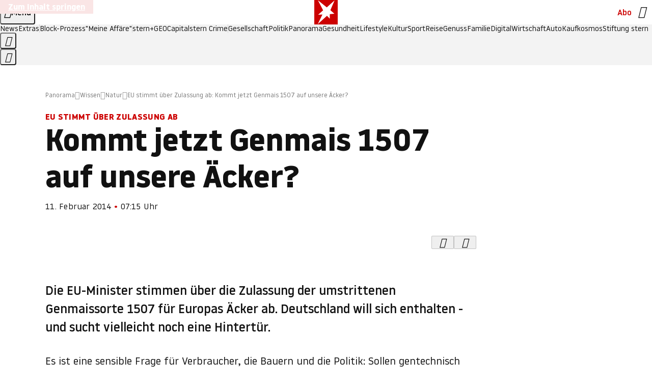

--- FILE ---
content_type: text/html
request_url: https://www.stern.de/panorama/wissen/natur/eu-stimmt-ueber-zulassung-ab-kommt-jetzt-genmais-1507-auf-unsere-aecker--3137270.html
body_size: 27703
content:

<!DOCTYPE html>
<html lang="de">
<head>
  <meta charset="utf-8">
  <meta name="viewport" content="width=device-width, initial-scale=1.0">
  <title>EU stimmt über Zulassung ab: Kommt jetzt Genmais 1507 auf unsere Äcker? | STERN.de</title>
  <link rel="preload" as="font" href="https://www.stern.de/public/SternVariable-4OGB3BYX.woff2" type="font/woff2" crossorigin>
  <link rel="preload" as="font" href="https://www.stern.de/public/iconfont-SJOKB4AD.woff2" type="font/woff2" crossorigin>
  <link rel="icon" type="image/x-icon" href="https://www.stern.de/public/favicon-FMX3RXE2.ico">
  <link rel="icon" type="image/svg+xml" href="https://www.stern.de/public/favicon-U7MYFH7J.svg">
  <link rel="manifest" href="https://www.stern.de/public/manifest-O2IH675K.json">
  <style>@font-face{font-display:swap;font-family:stern-variable;font-stretch:80% 100%;font-style:normal;font-weight:300 800;src:url("/public/SternVariable-4OGB3BYX.woff2") format("woff2")}@font-face{font-display:swap;font-family:stern-variable;font-stretch:80% 100%;font-style:italic;font-weight:300 800;src:url("/public/SternItalicVariable-TZUDG6NG.woff2") format("woff2")}@font-face{font-display:block;font-family:iconfont;font-style:normal;font-weight:400;src:url("/public/iconfont-SJOKB4AD.woff2") format("woff2")}
/*# sourceMappingURL=/public/inline-2XSVX47Y.css.map */
</style>
  <link rel="stylesheet" href="https://www.stern.de/public/main-RB5NY3UV.css">


  
  <!-- crop mark head section -->
  <link rel="canonical" href="https://www.stern.de/panorama/wissen/natur/eu-stimmt-ueber-zulassung-ab-kommt-jetzt-genmais-1507-auf-unsere-aecker--3137270.html">

  <meta name="application-name" content="stern.de">
<meta name="msapplication-TileColor" content="#cc0000">
<meta name="google-site-verification" content="pFJqqrGcqK_OZVs5M-gv8QlNSHl179HlLXATzrPrMcU">
<meta name="google-site-verification" content="MHlhpAUy-2_lW67H5knj8VG2ksH0Eyp7AcGdlmF2c8I">
<meta property="fb:app_id" content="163201030393605">
<meta property="article:publisher" content="https://www.facebook.com/stern">
<meta property="article:author" content="https://www.facebook.com/stern">
<meta name="twitter:site" content="@sternde">
<meta name="twitter:card" content="summary_large_image">
<meta name="pocket-site-verification" content="fea745512e5f649bc4d4d8f72c635c">
<link rel="alternate" type="application/rss+xml" href="https://www.stern.de/feed/standard/panorama/" title="stern.de RSS Feed - Panorama">
<meta name="robots" content="noarchive, max-snippet:-1, max-image-preview:large, max-video-preview:-1">


  <meta name="description" content="Die EU stimmt über die Zulassung der umstrittenen Genmaissorte 1507 ab. Deutschland will sich enthalten - und sucht vielleicht noch eine Hintertür.">

  <meta name="date" content="2014-02-11T07:15:02+01:00">

  <meta name="last-modified" content="2023-08-23T01:25:50+02:00">

<meta name="theme-color" content="#1f1f1f" media="(prefers-color-scheme: dark)">
<meta name="buildDate" content="2026-01-12T09:13:44+00:00">
<meta property="og:site_name" content="stern.de">
<meta property="og:locale" content="de_DE">

  <meta property="og:type" content="article">

  <meta property="og:image" content="https://image.stern.de/6681672/t/su/v10/w1440/r1.7778/-/video-fallback-image.png">

  <meta property="og:title" content="Kommt jetzt Genmais 1507 auf unsere Äcker?">

  <meta property="og:description" content="Die EU stimmt über die Zulassung der umstrittenen Genmaissorte 1507 ab. Deutschland will sich enthalten - und sucht vielleicht noch eine Hintertür.">

<meta property="article:opinion" content="false">

  <meta property="og:url" content="https://www.stern.de/panorama/wissen/natur/eu-stimmt-ueber-zulassung-ab-kommt-jetzt-genmais-1507-auf-unsere-aecker--3137270.html">


    <meta property="article:tag" content="EU">
    <meta property="article:tag" content="Genmais">
    <meta property="article:tag" content="Zulassung">
    <meta property="article:tag" content="Europa">
    <meta property="article:tag" content="Bundesregierung">
    <meta property="article:tag" content="Deutschland">
    <meta property="article:tag" content="EU-Kommission">
    <meta property="article:tag" content="Acker">
    <meta property="article:tag" content="CSU">
    <meta property="article:tag" content="Brüssel">
    <meta property="article:tag" content="CDU">
    <meta property="article:tag" content="DuPont">
    <meta property="article:tag" content="Pioneer Hi-Bred International">
    <meta property="article:tag" content="EFSA">


  <meta name="ob_headline" content="Kommt jetzt Genmais 1507 auf unsere Äcker?">
  <meta name="ob_kicker" content="EU stimmt über Zulassung ab">
  <meta name="ob_image" content="https://image.stern.de/6681672/t/su/v10/w1440/r1.7778/-/video-fallback-image.png">


</head>
<body>
<ws-drawer class="ws-drawer" position="left" id="page-menu" header-shadow="true">
  <ws-menu>
    <nav slot="menu" class="menu">
      <ul class="menu__list u-blanklist">

            <li class="menu__item">
              <a class="menu__link menu__link--stern-plus typo-interactive-primary-base-strong" href="https://www.stern.de/plus/" data-gtm-navi-burger-plus>
                
                <i class="icon-stern-plus" data-gtm-navi-burger-plus aria-hidden="true"></i>
                <span data-gtm-navi-burger-plus>Entdecken Sie <i>stern</i>+</span>
                <i class="icon-chevron-right" data-gtm-navi-burger-plus aria-hidden="true"></i>
              </a>
            </li>

            <li class="menu__item"><ul class="menu__partner-group u-blanklist">
    <li class="menu__partner-group-item">
      <a class="menu__partner-group-link" data-gtm-navi-burger-partner href="https://www.stern.de/geo/" style="--background-color: #6CC24A">
<span class="brand-identifier brand-identifier--geo-white menu__partner-group-icon" data-gtm-navi-burger-partner>
  <span class="u-visually-hidden">GEO</span>
</span>

      </a>
    </li>
    <li class="menu__partner-group-item">
      <a class="menu__partner-group-link" data-gtm-navi-burger-partner href="https://www.stern.de/capital/" style="--background-color: #424B5A">
<span class="brand-identifier brand-identifier--capital-white menu__partner-group-icon" data-gtm-navi-burger-partner>
  <span class="u-visually-hidden">Capital</span>
</span>

      </a>
    </li>
    <li class="menu__partner-group-item">
      <a class="menu__partner-group-link" data-gtm-navi-burger-partner href="https://www.stern.de/panorama/verbrechen/stern-crime/" style="--background-color: #000000">
<span class="brand-identifier brand-identifier--str-crime-white menu__partner-group-icon" data-gtm-navi-burger-partner>
  <span class="u-visually-hidden">Crime</span>
</span>

      </a>
    </li>
</ul>

            </li>

            
            <li class="menu__item">
              
                

                    <span class="menu__headline typo-eyebrow-base">Medien</span>
                <ul class="menu__list u-blanklist">
                    
  <li class="menu__item menu__item--categories">


            <a class="menu__link typo-interactive-primary-base" data-gtm-navi-burger-category href="https://www.stern.de/podcasts/">
          <i
            data-gtm-navi-burger-category
          class="menu__link-icon icon-audio" aria-hidden="true"></i>
          Audio
      </a>

    
  </li>

                    
  <li class="menu__item menu__item--categories">


            <a class="menu__link typo-interactive-primary-base" data-gtm-navi-burger-category href="https://www.stern.de/video/">
          <i
            data-gtm-navi-burger-category
          class="menu__link-icon icon-video" aria-hidden="true"></i>
          Video
      </a>

    
  </li>

                </ul>
            </li>

            
            <li class="menu__item">
              
                

                    <span class="menu__headline typo-eyebrow-base">RESSORTS</span>
                <ul class="menu__list u-blanklist">
                    
  <li class="menu__item">


            <a class="menu__link typo-interactive-primary-base" data-gtm-navi-burger-category href="https://www.stern.de/gesellschaft/">
          Gesellschaft
      </a>

    
      <button type="button" class="menu__button" aria-haspopup="true" aria-expanded="false">
        <span class="u-visually-hidden">Aufklappen</span>
      </button>
      <ul class="menu__list menu__list--indented u-blanklist">

            <li class="menu__item menu__item--categories">


                <a class="menu__link typo-interactive-secondary-base" href="https://www.stern.de/gesellschaft/klima-nachhaltigkeit/" data-gtm-navi-burger-category-sub>Klima &amp; Nachhaltigkeit</a>

              
            </li>

            <li class="menu__item menu__item--categories">


                <a class="menu__link typo-interactive-secondary-base" href="https://www.stern.de/gesellschaft/faktenchecks/" data-gtm-navi-burger-category-sub>Alle stern-Faktenchecks im Überblick</a>

              
            </li>

            <li class="menu__item menu__item--categories">


                <a class="menu__link typo-interactive-secondary-base" href="https://www.stern.de/gesellschaft/regional/" data-gtm-navi-burger-category-sub>Regionales</a>

              
            </li>

            <li class="menu__item menu__item--categories">


                <a class="menu__link typo-interactive-secondary-base" href="https://www.stern.de/gesellschaft/archiv/" data-gtm-navi-burger-category-sub>Archiv</a>

              
            </li>
      </ul>
  </li>

                    
  <li class="menu__item">


            <a class="menu__link typo-interactive-primary-base" data-gtm-navi-burger-category href="https://www.stern.de/politik/">
          Politik
      </a>

    
      <button type="button" class="menu__button" aria-haspopup="true" aria-expanded="false">
        <span class="u-visually-hidden">Aufklappen</span>
      </button>
      <ul class="menu__list menu__list--indented u-blanklist">

            <li class="menu__item menu__item--categories">


                <a class="menu__link typo-interactive-secondary-base" href="https://www.stern.de/politik/deutschland/" data-gtm-navi-burger-category-sub>Deutschland</a>

              
            </li>

            <li class="menu__item">


                <a class="menu__link typo-interactive-secondary-base" href="https://www.stern.de/politik/ausland/" data-gtm-navi-burger-category-sub>Ausland</a>

              
                <button type="button" class="menu__button" aria-haspopup="true" aria-expanded="false">
                  <span class="u-visually-hidden">Aufklappen</span>
                </button>
                <ul class="menu__list menu__list--indented u-blanklist">

                      <li class="menu__item menu__item--categories">


                        
                          <a class="menu__link typo-interactive-secondary-base" href="https://www.stern.de/politik/ausland/krieg-israel-hamas/" data-gtm-navi-burger-category-sub>Krieg in Nahost</a>
                      </li>

                      <li class="menu__item menu__item--categories">


                        
                          <a class="menu__link typo-interactive-secondary-base" href="https://www.stern.de/politik/ausland/us-wahl-2024/" data-gtm-navi-burger-category-sub>US-Wahl 2024: News und Infos zur Präsidentschaftswahl</a>
                      </li>
                </ul>
            </li>

            <li class="menu__item menu__item--categories">


                <a class="menu__link typo-interactive-secondary-base" href="https://www.stern.de/politik/archiv/" data-gtm-navi-burger-category-sub>Archiv</a>

              
            </li>
      </ul>
  </li>

                    
  <li class="menu__item">


            <a class="menu__link typo-interactive-primary-base" data-gtm-navi-burger-category href="https://www.stern.de/panorama/">
          Panorama
      </a>

    
      <button type="button" class="menu__button" aria-haspopup="true" aria-expanded="false">
        <span class="u-visually-hidden">Aufklappen</span>
      </button>
      <ul class="menu__list menu__list--indented u-blanklist">

            <li class="menu__item menu__item--categories">


                <a class="menu__link typo-interactive-secondary-base" href="https://www.stern.de/panorama/weltgeschehen/" data-gtm-navi-burger-category-sub>Weltgeschehen</a>

              
            </li>

            <li class="menu__item menu__item--categories">


                <a class="menu__link typo-interactive-secondary-base" href="https://www.stern.de/panorama/verbrechen/" data-gtm-navi-burger-category-sub>Verbrechen</a>

              
            </li>

            <li class="menu__item menu__item--categories">


                <a class="menu__link typo-interactive-secondary-base" href="https://www.stern.de/panorama/verbrechen/stern-crime/" data-gtm-navi-burger-category-sub>stern Crime</a>

              
            </li>

            <li class="menu__item menu__item--categories">


                <a class="menu__link typo-interactive-secondary-base" href="https://www.stern.de/panorama/wetter/" data-gtm-navi-burger-category-sub>Wetter</a>

              
            </li>

            <li class="menu__item menu__item--categories">


                <a class="menu__link typo-interactive-secondary-base" href="https://www.stern.de/panorama/archiv/" data-gtm-navi-burger-category-sub>Archiv</a>

              
            </li>

            <li class="menu__item menu__item--categories">


                <a class="menu__link typo-interactive-secondary-base" href="https://www.stern.de/noch-fragen/" data-gtm-navi-burger-category-sub>Noch Fragen: Die Wissenscommunity vom stern</a>

              
            </li>
      </ul>
  </li>

                    
  <li class="menu__item">


            <a class="menu__link typo-interactive-primary-base" data-gtm-navi-burger-category href="https://www.stern.de/gesundheit/">
          Gesundheit
      </a>

    
      <button type="button" class="menu__button" aria-haspopup="true" aria-expanded="false">
        <span class="u-visually-hidden">Aufklappen</span>
      </button>
      <ul class="menu__list menu__list--indented u-blanklist">

            <li class="menu__item menu__item--categories">


                <a class="menu__link typo-interactive-secondary-base" href="https://www.stern.de/gesundheit/allergie/" data-gtm-navi-burger-category-sub>Allergie</a>

              
            </li>

            <li class="menu__item menu__item--categories">


                <a class="menu__link typo-interactive-secondary-base" href="https://www.stern.de/gesundheit/diabetes/" data-gtm-navi-burger-category-sub>Diabetes</a>

              
            </li>

            <li class="menu__item menu__item--categories">


                <a class="menu__link typo-interactive-secondary-base" href="https://www.stern.de/gesundheit/grippe/" data-gtm-navi-burger-category-sub>Erkältung</a>

              
            </li>

            <li class="menu__item menu__item--categories">


                <a class="menu__link typo-interactive-secondary-base" href="https://www.stern.de/gesundheit/ernaehrung/" data-gtm-navi-burger-category-sub>Ernährung</a>

              
            </li>

            <li class="menu__item menu__item--categories">


                <a class="menu__link typo-interactive-secondary-base" href="https://www.stern.de/gesundheit/fitness/" data-gtm-navi-burger-category-sub>Fitness</a>

              
            </li>

            <li class="menu__item menu__item--categories">


                <a class="menu__link typo-interactive-secondary-base" href="https://www.stern.de/gesundheit/haut/" data-gtm-navi-burger-category-sub>Haut</a>

              
            </li>

            <li class="menu__item menu__item--categories">


                <a class="menu__link typo-interactive-secondary-base" href="https://www.stern.de/gesundheit/kinderkrankheiten/" data-gtm-navi-burger-category-sub>Kinderkrankheiten</a>

              
            </li>

            <li class="menu__item menu__item--categories">


                <a class="menu__link typo-interactive-secondary-base" href="https://www.stern.de/gesundheit/kopfschmerz/" data-gtm-navi-burger-category-sub>Kopfschmerz</a>

              
            </li>

            <li class="menu__item menu__item--categories">


                <a class="menu__link typo-interactive-secondary-base" href="https://www.stern.de/gesundheit/psychologie/" data-gtm-navi-burger-category-sub>Psychologie</a>

              
            </li>

            <li class="menu__item menu__item--categories">


                <a class="menu__link typo-interactive-secondary-base" href="https://www.stern.de/gesundheit/ruecken/" data-gtm-navi-burger-category-sub>Rücken</a>

              
            </li>

            <li class="menu__item menu__item--categories">


                <a class="menu__link typo-interactive-secondary-base" href="https://www.stern.de/gesundheit/schlaf/" data-gtm-navi-burger-category-sub>Schlaf</a>

              
            </li>

            <li class="menu__item menu__item--categories">


                <a class="menu__link typo-interactive-secondary-base" href="https://www.stern.de/gesundheit/sexualitaet/" data-gtm-navi-burger-category-sub>Sexualität</a>

              
            </li>

            <li class="menu__item menu__item--categories">


                <a class="menu__link typo-interactive-secondary-base" href="https://www.stern.de/gesundheit/zaehne/" data-gtm-navi-burger-category-sub>Zähne</a>

              
            </li>

            <li class="menu__item menu__item--categories">


                <a class="menu__link typo-interactive-secondary-base" href="https://www.stern.de/gesundheit/archiv/" data-gtm-navi-burger-category-sub>Archiv</a>

              
            </li>
      </ul>
  </li>

                    
  <li class="menu__item">


            <a class="menu__link typo-interactive-primary-base" data-gtm-navi-burger-category href="https://www.stern.de/kultur/">
          Kultur
      </a>

    
      <button type="button" class="menu__button" aria-haspopup="true" aria-expanded="false">
        <span class="u-visually-hidden">Aufklappen</span>
      </button>
      <ul class="menu__list menu__list--indented u-blanklist">

            <li class="menu__item menu__item--categories">


                <a class="menu__link typo-interactive-secondary-base" href="https://www.stern.de/kultur/hoerbuchtipps/" data-gtm-navi-burger-category-sub>Hörbuch-Tipps</a>

              
            </li>

            <li class="menu__item menu__item--categories">


                <a class="menu__link typo-interactive-secondary-base" href="https://www.stern.de/kultur/film/" data-gtm-navi-burger-category-sub>Film</a>

              
            </li>

            <li class="menu__item menu__item--categories">


                <a class="menu__link typo-interactive-secondary-base" href="https://www.stern.de/kultur/musik/" data-gtm-navi-burger-category-sub>Musik</a>

              
            </li>

            <li class="menu__item menu__item--categories">


                <a class="menu__link typo-interactive-secondary-base" href="https://www.stern.de/kultur/buecher/" data-gtm-navi-burger-category-sub>Bücher</a>

              
            </li>

            <li class="menu__item menu__item--categories">


                <a class="menu__link typo-interactive-secondary-base" href="https://www.stern.de/kultur/tv/" data-gtm-navi-burger-category-sub>TV</a>

              
            </li>

            <li class="menu__item menu__item--categories">


                <a class="menu__link typo-interactive-secondary-base" href="https://www.stern.de/kultur/kunst/" data-gtm-navi-burger-category-sub>Kunst</a>

              
            </li>

            <li class="menu__item menu__item--categories">


                <a class="menu__link typo-interactive-secondary-base" href="https://www.stern.de/kultur/archiv/" data-gtm-navi-burger-category-sub>Archiv</a>

              
            </li>
      </ul>
  </li>

                    
  <li class="menu__item">


            <a class="menu__link typo-interactive-primary-base" data-gtm-navi-burger-category href="https://www.stern.de/lifestyle/">
          Lifestyle
      </a>

    
      <button type="button" class="menu__button" aria-haspopup="true" aria-expanded="false">
        <span class="u-visually-hidden">Aufklappen</span>
      </button>
      <ul class="menu__list menu__list--indented u-blanklist">

            <li class="menu__item menu__item--categories">


                <a class="menu__link typo-interactive-secondary-base" href="https://www.stern.de/lifestyle/leute/" data-gtm-navi-burger-category-sub>Leute</a>

              
            </li>

            <li class="menu__item menu__item--categories">


                <a class="menu__link typo-interactive-secondary-base" href="https://www.stern.de/lifestyle/mode/" data-gtm-navi-burger-category-sub>Mode</a>

              
            </li>

            <li class="menu__item menu__item--categories">


                <a class="menu__link typo-interactive-secondary-base" href="https://www.stern.de/lifestyle/liebe-sex/" data-gtm-navi-burger-category-sub>Liebe und Sex</a>

              
            </li>

            <li class="menu__item menu__item--categories">


                <a class="menu__link typo-interactive-secondary-base" href="https://www.stern.de/lifestyle/leben/" data-gtm-navi-burger-category-sub>Leben</a>

              
            </li>

            <li class="menu__item menu__item--categories">


                <a class="menu__link typo-interactive-secondary-base" href="https://www.stern.de/neon/" data-gtm-navi-burger-category-sub>Neon</a>

              
            </li>

            <li class="menu__item menu__item--categories">


                <a class="menu__link typo-interactive-secondary-base" href="https://www.stern.de/lifestyle/gewinnspiele/" data-gtm-navi-burger-category-sub>Gewinnspiele</a>

              
            </li>

            <li class="menu__item menu__item--categories">


                <a class="menu__link typo-interactive-secondary-base" href="https://www.stern.de/lifestyle/archiv/" data-gtm-navi-burger-category-sub>Archiv</a>

              
            </li>
      </ul>
  </li>

                    
  <li class="menu__item">


            <a class="menu__link typo-interactive-primary-base" data-gtm-navi-burger-category href="https://www.stern.de/digital/">
          Digital
      </a>

    
      <button type="button" class="menu__button" aria-haspopup="true" aria-expanded="false">
        <span class="u-visually-hidden">Aufklappen</span>
      </button>
      <ul class="menu__list menu__list--indented u-blanklist">

            <li class="menu__item menu__item--categories">


                <a class="menu__link typo-interactive-secondary-base" href="https://www.stern.de/digital/computer/" data-gtm-navi-burger-category-sub>Computer</a>

              
            </li>

            <li class="menu__item menu__item--categories">


                <a class="menu__link typo-interactive-secondary-base" href="https://www.stern.de/digital/online/" data-gtm-navi-burger-category-sub>Online</a>

              
            </li>

            <li class="menu__item menu__item--categories">


                <a class="menu__link typo-interactive-secondary-base" href="https://www.stern.de/digital/smartphones/" data-gtm-navi-burger-category-sub>Smartphones</a>

              
            </li>

            <li class="menu__item menu__item--categories">


                <a class="menu__link typo-interactive-secondary-base" href="https://www.stern.de/digital/games/" data-gtm-navi-burger-category-sub>Games</a>

              
            </li>

            <li class="menu__item menu__item--categories">


                <a class="menu__link typo-interactive-secondary-base" href="https://www.stern.de/digital/technik/" data-gtm-navi-burger-category-sub>Technik</a>

              
            </li>

            <li class="menu__item menu__item--categories">


                <a class="menu__link typo-interactive-secondary-base" href="https://www.stern.de/digital/tests/" data-gtm-navi-burger-category-sub>Tests</a>

              
            </li>

            <li class="menu__item menu__item--categories">


                <a class="menu__link typo-interactive-secondary-base" href="https://www.stern.de/digital/homeentertainment/" data-gtm-navi-burger-category-sub>Home Entertainment</a>

              
            </li>

            <li class="menu__item menu__item--categories">


                <a class="menu__link typo-interactive-secondary-base" href="https://www.stern.de/digital/archiv/" data-gtm-navi-burger-category-sub>Archiv</a>

              
            </li>
      </ul>
  </li>

                    
  <li class="menu__item">


            <a class="menu__link typo-interactive-primary-base" data-gtm-navi-burger-category href="https://www.stern.de/wirtschaft/">
          Wirtschaft
      </a>

    
      <button type="button" class="menu__button" aria-haspopup="true" aria-expanded="false">
        <span class="u-visually-hidden">Aufklappen</span>
      </button>
      <ul class="menu__list menu__list--indented u-blanklist">

            <li class="menu__item menu__item--categories">


                <a class="menu__link typo-interactive-secondary-base" href="https://www.stern.de/wirtschaft/news/" data-gtm-navi-burger-category-sub>News</a>

              
            </li>

            <li class="menu__item menu__item--categories">


                <a class="menu__link typo-interactive-secondary-base" href="https://www.stern.de/wirtschaft/geld/" data-gtm-navi-burger-category-sub>Geld</a>

              
            </li>

            <li class="menu__item menu__item--categories">


                <a class="menu__link typo-interactive-secondary-base" href="https://www.stern.de/wirtschaft/versicherung/" data-gtm-navi-burger-category-sub>Versicherung</a>

              
            </li>

            <li class="menu__item menu__item--categories">


                <a class="menu__link typo-interactive-secondary-base" href="https://www.stern.de/wirtschaft/immobilien/" data-gtm-navi-burger-category-sub>Immobilien</a>

              
            </li>

            <li class="menu__item menu__item--categories">


                <a class="menu__link typo-interactive-secondary-base" href="https://www.stern.de/wirtschaft/job/" data-gtm-navi-burger-category-sub>Job</a>

              
            </li>

            <li class="menu__item menu__item--categories">


                <a class="menu__link typo-interactive-secondary-base" href="https://www.stern.de/produkte-und-tipps/" data-gtm-navi-burger-category-sub>Produkte &amp; Tipps</a>

              
            </li>

            <li class="menu__item menu__item--categories">


                <a class="menu__link typo-interactive-secondary-base" href="https://www.stern.de/wirtschaft/archiv/" data-gtm-navi-burger-category-sub>Archiv</a>

              
            </li>

            <li class="menu__item menu__item--categories">

                <div class="menu__marketing">

<div class="ad-sponsors ">

      <span class="ad-sponsors__prefix">präsentiert von:</span>

        <span class="ad-sponsors__name">Homeday</span>

</div>


                </div>

                <a class="menu__link typo-interactive-secondary-base" href="https://www.stern.de/wirtschaft/immobilien/immobilienbewertung-kostenlos--hier-erfahren-sie--was-ihr-haus-wert-ist-8131592.html" data-gtm-navi-burger-category-sub>Immobilienbewertung kostenlos</a>

              
            </li>
      </ul>
  </li>

                    
  <li class="menu__item">


            <a class="menu__link typo-interactive-primary-base" data-gtm-navi-burger-category href="https://www.stern.de/sport/">
          Sport
      </a>

    
      <button type="button" class="menu__button" aria-haspopup="true" aria-expanded="false">
        <span class="u-visually-hidden">Aufklappen</span>
      </button>
      <ul class="menu__list menu__list--indented u-blanklist">

            <li class="menu__item menu__item--categories">


                <a class="menu__link typo-interactive-secondary-base" href="https://www.stern.de/sport/fussball/" data-gtm-navi-burger-category-sub>Fußball</a>

              
            </li>

            <li class="menu__item menu__item--categories">


                <a class="menu__link typo-interactive-secondary-base" href="https://www.stern.de/sport/formel1/" data-gtm-navi-burger-category-sub>Formel 1</a>

              
            </li>

            <li class="menu__item menu__item--categories">


                <a class="menu__link typo-interactive-secondary-base" href="https://www.stern.de/sport/sportwelt/" data-gtm-navi-burger-category-sub>Sportwelt</a>

              
            </li>

            <li class="menu__item menu__item--categories">


                <a class="menu__link typo-interactive-secondary-base" href="https://www.stern.de/sport/archiv/" data-gtm-navi-burger-category-sub>Archiv</a>

              
            </li>
      </ul>
  </li>

                    
  <li class="menu__item">


            <a class="menu__link typo-interactive-primary-base" data-gtm-navi-burger-category href="https://www.stern.de/genuss/">
          Genuss
      </a>

    
      <button type="button" class="menu__button" aria-haspopup="true" aria-expanded="false">
        <span class="u-visually-hidden">Aufklappen</span>
      </button>
      <ul class="menu__list menu__list--indented u-blanklist">

            <li class="menu__item">


                <a class="menu__link typo-interactive-secondary-base" href="https://www.stern.de/genuss/rezepte/" data-gtm-navi-burger-category-sub>Rezepte</a>

              
                <button type="button" class="menu__button" aria-haspopup="true" aria-expanded="false">
                  <span class="u-visually-hidden">Aufklappen</span>
                </button>
                <ul class="menu__list menu__list--indented u-blanklist">

                      <li class="menu__item menu__item--categories">


                        
                          <a class="menu__link typo-interactive-secondary-base" href="https://www.stern.de/genuss/rezepte/sternrezepte/" data-gtm-navi-burger-category-sub>Rezepte aus dem stern</a>
                      </li>
                </ul>
            </li>

            <li class="menu__item menu__item--categories">


                <a class="menu__link typo-interactive-secondary-base" href="https://www.stern.de/genuss/essen/" data-gtm-navi-burger-category-sub>Essen</a>

              
            </li>

            <li class="menu__item menu__item--categories">


                <a class="menu__link typo-interactive-secondary-base" href="https://www.stern.de/genuss/trinken/" data-gtm-navi-burger-category-sub>Trinken</a>

              
            </li>

            <li class="menu__item menu__item--categories">


                <a class="menu__link typo-interactive-secondary-base" href="https://www.stern.de/genuss/trends/" data-gtm-navi-burger-category-sub>Trends</a>

              
            </li>

            <li class="menu__item menu__item--categories">

                <div class="menu__marketing">
<div class="ad-labels ">
    <span class="ad-labels__item">Anzeige</span>
</div>


<div class="ad-sponsors ">

</div>


                </div>

                <a class="menu__link typo-interactive-secondary-base" href="https://reisewelten.stern.de/genuss-reisen" data-gtm-navi-burger-category-sub>Genussreisen</a>

              
            </li>

            <li class="menu__item menu__item--categories">


                <a class="menu__link typo-interactive-secondary-base" href="https://www.stern.de/genuss/archiv/" data-gtm-navi-burger-category-sub>Archiv</a>

              
            </li>
      </ul>
  </li>

                    
  <li class="menu__item">


            <a class="menu__link typo-interactive-primary-base" data-gtm-navi-burger-category href="https://www.stern.de/reise/">
          Reise
      </a>

    
      <button type="button" class="menu__button" aria-haspopup="true" aria-expanded="false">
        <span class="u-visually-hidden">Aufklappen</span>
      </button>
      <ul class="menu__list menu__list--indented u-blanklist">

            <li class="menu__item menu__item--categories">


                <a class="menu__link typo-interactive-secondary-base" href="https://www.stern.de/reise/deutschland/" data-gtm-navi-burger-category-sub>Deutschland</a>

              
            </li>

            <li class="menu__item menu__item--categories">


                <a class="menu__link typo-interactive-secondary-base" href="https://www.stern.de/reise/europa/" data-gtm-navi-burger-category-sub>Europa</a>

              
            </li>

            <li class="menu__item menu__item--categories">


                <a class="menu__link typo-interactive-secondary-base" href="https://www.stern.de/reise/fernreisen/" data-gtm-navi-burger-category-sub>Fernreisen</a>

              
            </li>

            <li class="menu__item menu__item--categories">


                <a class="menu__link typo-interactive-secondary-base" href="https://www.stern.de/reise/service/" data-gtm-navi-burger-category-sub>Service</a>

              
            </li>

            <li class="menu__item menu__item--categories">


                <a class="menu__link typo-interactive-secondary-base" href="https://www.stern.de/reise/archiv/" data-gtm-navi-burger-category-sub>Archiv</a>

              
            </li>
      </ul>
  </li>

                    
  <li class="menu__item">


            <a class="menu__link typo-interactive-primary-base" data-gtm-navi-burger-category href="https://www.stern.de/familie/">
          Familie
      </a>

    
      <button type="button" class="menu__button" aria-haspopup="true" aria-expanded="false">
        <span class="u-visually-hidden">Aufklappen</span>
      </button>
      <ul class="menu__list menu__list--indented u-blanklist">

            <li class="menu__item menu__item--categories">

                <div class="menu__marketing">

<div class="ad-sponsors ">

      <span class="ad-sponsors__prefix">präsentiert von</span>

        <span class="ad-sponsors__name">Procter &amp; Gamble</span>

</div>


                </div>

                <a class="menu__link typo-interactive-secondary-base" href="https://www.stern.de/familie/wo-qualitaet-zu-hause-ist/" data-gtm-navi-burger-category-sub>Weil Qualität den Unterschied macht</a>

              
            </li>

            <li class="menu__item">


                <a class="menu__link typo-interactive-secondary-base" href="https://www.stern.de/familie/kinder/" data-gtm-navi-burger-category-sub>Kinder</a>

              
                <button type="button" class="menu__button" aria-haspopup="true" aria-expanded="false">
                  <span class="u-visually-hidden">Aufklappen</span>
                </button>
                <ul class="menu__list menu__list--indented u-blanklist">

                      <li class="menu__item menu__item--categories">


                        
                          <a class="menu__link typo-interactive-secondary-base" href="https://www.stern.de/familie/kinder/lerntipps/" data-gtm-navi-burger-category-sub>Vom Kita- bis zum Schulalter: Diese Ideen helfen Kindern beim Lernen und Großwerden</a>
                      </li>
                </ul>
            </li>

            <li class="menu__item menu__item--categories">


                <a class="menu__link typo-interactive-secondary-base" href="https://www.stern.de/familie/beziehung/" data-gtm-navi-burger-category-sub>Beziehung</a>

              
            </li>

            <li class="menu__item menu__item--categories">


                <a class="menu__link typo-interactive-secondary-base" href="https://www.stern.de/familie/tiere/" data-gtm-navi-burger-category-sub>Tiere</a>

              
            </li>

            <li class="menu__item menu__item--categories">

                <div class="menu__marketing">
<div class="ad-labels ">
    <span class="ad-labels__item">Anzeige</span>
</div>


<div class="ad-sponsors ">

</div>


                </div>

                <a class="menu__link typo-interactive-secondary-base" href="https://reisewelten.stern.de/?utm_source=STERN_Navigation_Familie&amp;utm_campaign=stern_reisewelten_general&amp;utm_medium=textlink" data-gtm-navi-burger-category-sub>Familienreisen</a>

              
            </li>

            <li class="menu__item menu__item--categories">


                <a class="menu__link typo-interactive-secondary-base" href="https://www.stern.de/familie/archiv/" data-gtm-navi-burger-category-sub>Archiv</a>

              
            </li>

            <li class="menu__item menu__item--categories">


                <a class="menu__link typo-interactive-secondary-base" href="https://www.stern.de/familie/gartentipps/" data-gtm-navi-burger-category-sub>Schädlinge, Unkraut, Gemüseernte &amp; Co.: Alles, was Sie bei der Gartenpflege beachten sollten</a>

              
            </li>
      </ul>
  </li>

                    
  <li class="menu__item">


            <a class="menu__link typo-interactive-primary-base" data-gtm-navi-burger-category href="https://www.stern.de/auto/">
          Auto
      </a>

    
      <button type="button" class="menu__button" aria-haspopup="true" aria-expanded="false">
        <span class="u-visually-hidden">Aufklappen</span>
      </button>
      <ul class="menu__list menu__list--indented u-blanklist">

            <li class="menu__item menu__item--categories">


                <a class="menu__link typo-interactive-secondary-base" href="https://www.stern.de/auto/news/" data-gtm-navi-burger-category-sub>Autonews</a>

              
            </li>

            <li class="menu__item menu__item--categories">


                <a class="menu__link typo-interactive-secondary-base" href="https://www.stern.de/auto/fahrberichte/" data-gtm-navi-burger-category-sub>Fahrberichte</a>

              
            </li>

            <li class="menu__item">


                <a class="menu__link typo-interactive-secondary-base" href="https://www.stern.de/auto/service/" data-gtm-navi-burger-category-sub>Service</a>

              
                <button type="button" class="menu__button" aria-haspopup="true" aria-expanded="false">
                  <span class="u-visually-hidden">Aufklappen</span>
                </button>
                <ul class="menu__list menu__list--indented u-blanklist">

                      <li class="menu__item menu__item--categories">


                        
                          <a class="menu__link typo-interactive-secondary-base" href="https://www.stern.de/auto/service/sicherheit/" data-gtm-navi-burger-category-sub>Sicherheit</a>
                      </li>
                </ul>
            </li>

            <li class="menu__item menu__item--categories">


                <a class="menu__link typo-interactive-secondary-base" href="https://www.stern.de/auto/e-mobilitaet/" data-gtm-navi-burger-category-sub>E-Mobilität</a>

              
            </li>

            <li class="menu__item menu__item--categories">


                <a class="menu__link typo-interactive-secondary-base" href="https://www.stern.de/auto/archiv/" data-gtm-navi-burger-category-sub>Archiv</a>

              
            </li>
      </ul>
  </li>

                    
  <li class="menu__item">


            <a class="menu__link typo-interactive-primary-base" data-gtm-navi-burger-category href="https://www.stern.de/kaufkosmos/">
          Kaufkosmos
      </a>

    
      <button type="button" class="menu__button" aria-haspopup="true" aria-expanded="false">
        <span class="u-visually-hidden">Aufklappen</span>
      </button>
      <ul class="menu__list menu__list--indented u-blanklist">

            <li class="menu__item menu__item--categories">


                <a class="menu__link typo-interactive-secondary-base" href="https://www.stern.de/kaufkosmos/deals/" data-gtm-navi-burger-category-sub>Deals</a>

              
            </li>

            <li class="menu__item menu__item--categories">


                <a class="menu__link typo-interactive-secondary-base" href="https://www.stern.de/kaufkosmos/empfehlungen/" data-gtm-navi-burger-category-sub>Empfehlungen der Redaktion</a>

              
            </li>

            <li class="menu__item menu__item--categories">


                <a class="menu__link typo-interactive-secondary-base" href="https://www.stern.de/geschenkideen/" data-gtm-navi-burger-category-sub>Geschenkideen</a>

              
            </li>
      </ul>
  </li>

                </ul>
            </li>

            
            <li class="menu__item">
              
                

                    <span class="menu__headline typo-eyebrow-base">Formate</span>
                <ul class="menu__list u-blanklist">
                    
  <li class="menu__item menu__item--categories">


            <a class="menu__link typo-interactive-primary-base" data-gtm-navi-burger-category href="https://www.stern.de/stern-gespraeche/">
          stern-Gespräche
      </a>

    
  </li>

                    
  <li class="menu__item menu__item--categories">


            <a class="menu__link typo-interactive-primary-base" data-gtm-navi-burger-category href="https://www.stern.de/vor-ort/">
          Vor-Ort-Reportagen
      </a>

    
  </li>

                </ul>
            </li>

            
            <li class="menu__item">
              
                

                    <span class="menu__headline typo-eyebrow-base">Services</span>
                <ul class="menu__list u-blanklist">
                    
  <li class="menu__item menu__item--categories">


            <a class="menu__link typo-interactive-primary-base" data-gtm-navi-burger-service href="https://www.stern.de/service/newsletter/">
          <i
            data-gtm-navi-burger-service
          class="menu__link-icon icon-email" aria-hidden="true"></i>
          Newsletter
      </a>

    
  </li>

                    
  <li class="menu__item menu__item--categories">


            <a class="menu__link typo-interactive-primary-base" data-gtm-navi-burger-service href="https://www.stern.de/stern-studien/">
          <i
            data-gtm-navi-burger-service
          class="menu__link-icon icon-stern-studien" aria-hidden="true"></i>
          stern-Studien
      </a>

    
  </li>

                    
  <li class="menu__item menu__item--categories">


            <a class="menu__link typo-interactive-primary-base" data-gtm-navi-burger-service href="https://angebot.stern.de/">
          <i
            data-gtm-navi-burger-service
          class="menu__link-icon icon-cart" aria-hidden="true"></i>
          Aboshop
      </a>

    
  </li>

                    
  <li class="menu__item menu__item--categories">


            <a class="menu__link typo-interactive-primary-base" data-gtm-navi-burger-service href="https://www.stern.de/plus/tipps-fuer-die-nutzung-von-stern-plus-8975246.html">
          <i
            data-gtm-navi-burger-service
          class="menu__link-icon icon-email" aria-hidden="true"></i>
          Kundenservice &amp; FAQs
      </a>

    
  </li>

                    
  <li class="menu__item">


            <a class="menu__link typo-interactive-primary-base" data-gtm-navi-burger-service href="https://spiele.stern.de/">
          <i
            data-gtm-navi-burger-service
          class="menu__link-icon icon-games" aria-hidden="true"></i>
          Spiele
      </a>

    
      <button type="button" class="menu__button" aria-haspopup="true" aria-expanded="false">
        <span class="u-visually-hidden">Aufklappen</span>
      </button>
      <ul class="menu__list menu__list--indented u-blanklist">

            <li class="menu__item menu__item--categories">


                <a class="menu__link typo-interactive-secondary-base" href="https://spiele.stern.de/solitaer/" data-gtm-navi-burger-category-sub>Solitär</a>

              
            </li>

            <li class="menu__item menu__item--categories">


                <a class="menu__link typo-interactive-secondary-base" href="https://spiele.stern.de/sudoku/" data-gtm-navi-burger-category-sub>Sudoku</a>

              
            </li>

            <li class="menu__item menu__item--categories">


                <a class="menu__link typo-interactive-secondary-base" href="https://spiele.stern.de/exchange/" data-gtm-navi-burger-category-sub>Exchange</a>

              
            </li>

            <li class="menu__item menu__item--categories">


                <a class="menu__link typo-interactive-secondary-base" href="https://spiele.stern.de/bubble-shooter/" data-gtm-navi-burger-category-sub>Bubble Shooter</a>

              
            </li>

            <li class="menu__item menu__item--categories">


                <a class="menu__link typo-interactive-secondary-base" href="https://spiele.stern.de/mahjong/" data-gtm-navi-burger-category-sub>Mahjong</a>

              
            </li>

            <li class="menu__item menu__item--categories">


                <a class="menu__link typo-interactive-secondary-base" href="https://spiele.stern.de/snake/" data-gtm-navi-burger-category-sub>Snake</a>

              
            </li>
      </ul>
  </li>

                </ul>
            </li>

            <li class="menu__item"><span class="u-visually-hidden">Unsere sozialen Netzwerke</span>
<ul class="menu__social-group u-blanklist">

    <li>
      <a class="menu__social-group-link" href="https://www.facebook.com/stern" rel="noopener nofollow" target="_blank">
        <i class="menu__social-group-icon icon-facebook" aria-hidden="true"></i>
        <span class="u-visually-hidden">Facebook</span>
      </a>
    </li>

    <li>
      <a class="menu__social-group-link" href="https://www.instagram.com/stern/" rel="noopener nofollow" target="_blank">
        <i class="menu__social-group-icon icon-instagram" aria-hidden="true"></i>
        <span class="u-visually-hidden">Instagram</span>
      </a>
    </li>

    <li>
      <a class="menu__social-group-link" href="https://www.tiktok.com/@stern_de" rel="noopener nofollow" target="_blank">
        <i class="menu__social-group-icon icon-tiktok" aria-hidden="true"></i>
        <span class="u-visually-hidden">TikTok</span>
      </a>
    </li>

    <li>
      <a class="menu__social-group-link" href="https://twitter.com/sternde" rel="noopener nofollow" target="_blank">
        <i class="menu__social-group-icon icon-twitter" aria-hidden="true"></i>
        <span class="u-visually-hidden">X</span>
      </a>
    </li>

    <li>
      <a class="menu__social-group-link" href="https://whatsapp.com/channel/0029VaEEHb14o7qViPq8KF2R" rel="noopener nofollow" target="_blank">
        <i class="menu__social-group-icon icon-whatsapp" aria-hidden="true"></i>
        <span class="u-visually-hidden">Whatsapp</span>
      </a>
    </li>

    <li>
      <a class="menu__social-group-link" href="https://www.youtube.com/user/Stern" rel="noopener nofollow" target="_blank">
        <i class="menu__social-group-icon icon-youtube" aria-hidden="true"></i>
        <span class="u-visually-hidden">YouTube</span>
      </a>
    </li>
</ul>

            </li>
      </ul>
    </nav>
  </ws-menu>
</ws-drawer>



    
    <ws-adscript aria-hidden="true" content-type="standard_art" hidden is-index-page="false" name="top" zone="panorama" scope="stern" keywords="[&quot;stern&quot;,&quot;onecore&quot;,&quot;EU&quot;,&quot;Genmais&quot;,&quot;Zulassung&quot;,&quot;Europa&quot;,&quot;Bundesregierung&quot;,&quot;Deutschland&quot;,&quot;EU-Kommission&quot;,&quot;Acker&quot;,&quot;CSU&quot;,&quot;Brüssel&quot;,&quot;CDU&quot;,&quot;DuPont&quot;,&quot;Pioneer Hi-Bred International&quot;,&quot;EFSA&quot;,&quot;ct_article&quot;,&quot;Bayern&quot;,&quot;Union&quot;,&quot;Regierung&quot;,&quot;Kanzlerin&quot;,&quot;Merkel&quot;]"></ws-adscript>


    <ws-zephr envBaseUrl="https://www.stern.de" forwarderurl="https://web-log-forwarder.strplus.guj.digital/stern/zephr-load-error" loggedin="false" tenant="stern" vendorid="5f8580a91d467d132d0ac62d"></ws-zephr>
    
    <div data-zephr="stern-toaster"></div>

    <div class="page page--article"><ws-sticky-header class="ws-sticky-header">
          <div class="page__header"><header class="header" data-testid="header">

  <div class="header__navigation">
    <a class="skip-nav header__button typo-interactive-primary-base-strong header__interaction-element" href="#content-start">Zum Inhalt springen</a>
    <button type="button" class="header__button header__button--menu typo-interactive-primary-base header__interaction-element" data-gtm-navi-burger-open data-drawertarget="page-menu">
      <i class="icon-menu header__button-icon" data-gtm-navi-burger-open aria-hidden="true"></i> Menü
    </button>
    <a class="header__logo" href="https://www.stern.de/" data-gtm-navi-head-home title="Home" aria-label="stern.de"></a>
    <div class="header__user-area">
        <a href="https://angebot.stern.de/" class="header__button header__button--subscription typo-interactive-primary-base header__interaction-element" data-gtm-navi-head-abo>Abo<span class="d-none d-md-revert" data-gtm-navi-head-abo>&nbsp;testen</span></a>
        <ws-link class="header__button header__button--user header__interaction-element" data-gtm-navi-head-account data-testid="my-profile" href="https://www.stern.de/p-user/login?wdycf=%s">
          <i class="icon-profile header__button-icon" data-gtm-navi-head-account aria-hidden="true"></i>
          <span class="u-visually-hidden">Login</span>
        </ws-link>
    </div>
  </div>

  <div class="header__top-bar"><ws-scroller class="ws-scroller header__top-bar-inner">
        <ul class="ws-scroller__list header__top-list typo-interactive-secondary-sm u-blanklist">
          <li>
              <a href="https://www.stern.de/news/" data-gtm-navi-slider class="header__top-item header__interaction-element">
                News
              </a>
          </li>
          <li>
              <a href="https://www.stern.de/extra/" data-gtm-navi-slider class="header__top-item header__interaction-element">
                Extras
              </a>
          </li>
          <li>
              <span class="header__top-seperator"></span>
          </li>
          <li>
              <a href="https://www.stern.de/panorama/verbrechen/block/" data-gtm-navi-slider class="header__top-item header__interaction-element">
                Block-Prozess
              </a>
          </li>
          <li>
              <a href="https://www.stern.de/lifestyle/liebe-sex/meine-affaere/" data-gtm-navi-slider class="header__top-item header__interaction-element">
                &quot;Meine Affäre&quot;
              </a>
          </li>
          <li>
              <span class="header__top-seperator"></span>
          </li>
          <li>
              <a href="https://www.stern.de/plus/" data-gtm-navi-slider class="header__top-item header__interaction-element">
                stern+
              </a>
          </li>
          <li>
              <a href="https://www.stern.de/geo/" data-gtm-navi-slider class="header__top-item header__interaction-element">
                GEO
              </a>
          </li>
          <li>
              <a href="https://www.stern.de/capital/" data-gtm-navi-slider class="header__top-item header__interaction-element">
                Capital
              </a>
          </li>
          <li>
              <a href="https://www.stern.de/panorama/verbrechen/stern-crime/" data-gtm-navi-slider class="header__top-item header__interaction-element">
                stern Crime
              </a>
          </li>
          <li>
              <span class="header__top-seperator"></span>
          </li>
          <li>
              <a href="https://www.stern.de/gesellschaft/" data-gtm-navi-slider class="header__top-item header__interaction-element">
                Gesellschaft
              </a>
          </li>
          <li>
              <a href="https://www.stern.de/politik/" data-gtm-navi-slider class="header__top-item header__interaction-element">
                Politik
              </a>
          </li>
          <li>
              <a href="https://www.stern.de/panorama/" data-gtm-navi-slider class="header__top-item header__interaction-element">
                Panorama
              </a>
          </li>
          <li>
              <a href="https://www.stern.de/gesundheit/" data-gtm-navi-slider class="header__top-item header__interaction-element">
                Gesundheit
              </a>
          </li>
          <li>
              <a href="https://www.stern.de/lifestyle/" data-gtm-navi-slider class="header__top-item header__interaction-element">
                Lifestyle
              </a>
          </li>
          <li>
              <a href="https://www.stern.de/kultur/" data-gtm-navi-slider class="header__top-item header__interaction-element">
                Kultur
              </a>
          </li>
          <li>
              <a href="https://www.stern.de/sport/" data-gtm-navi-slider class="header__top-item header__interaction-element">
                Sport
              </a>
          </li>
          <li>
              <a href="https://www.stern.de/reise/" data-gtm-navi-slider class="header__top-item header__interaction-element">
                Reise
              </a>
          </li>
          <li>
              <a href="https://www.stern.de/genuss/" data-gtm-navi-slider class="header__top-item header__interaction-element">
                Genuss
              </a>
          </li>
          <li>
              <a href="https://www.stern.de/familie/" data-gtm-navi-slider class="header__top-item header__interaction-element">
                Familie
              </a>
          </li>
          <li>
              <a href="https://www.stern.de/digital/" data-gtm-navi-slider class="header__top-item header__interaction-element">
                Digital
              </a>
          </li>
          <li>
              <a href="https://www.stern.de/wirtschaft/" data-gtm-navi-slider class="header__top-item header__interaction-element">
                Wirtschaft
              </a>
          </li>
          <li>
              <a href="https://www.stern.de/auto/" data-gtm-navi-slider class="header__top-item header__interaction-element">
                Auto
              </a>
          </li>
          <li>
              <a href="https://www.stern.de/kaufkosmos/" data-gtm-navi-slider class="header__top-item header__interaction-element">
                Kaufkosmos
              </a>
          </li>
          <li>
              <a href="https://www.stern.de/stiftung/" data-gtm-navi-slider class="header__top-item header__interaction-element">
                Stiftung stern
              </a>
          </li>
      </ul>

  <button type="button" slot="previous" class="ws-scroller__button ws-scroller__button--previous" aria-label="Zurück">
    <i class="icon-caret-left" aria-hidden="true"></i>
  </button>

  <button type="button" slot="next" class="ws-scroller__button ws-scroller__button--next" aria-label="Weiter">
    <i class="icon-caret-right" aria-hidden="true"></i>
  </button>
</ws-scroller>

  </div>
</header>

        </div>
</ws-sticky-header>

      <div class="page__content">
        <div class="page__aside page__aside--left">
  <aside class="ad-container ad-container--aside ad-container--aside-left" isAside>
    
  <ws-adtag id="skyscraper_2" media="desktop,widescreen" reloading="manual" class="MoltenBundle ad-tag-container ad-tag-container--skyscraper-2">
  </ws-adtag>

  </aside>

        </div>
        <div class="page__content-inner">
  <section class="ad-container ad-container--section d-none d-md-revert ad-container--with-margin" style="min-height: 90px;">
    
  <ws-adtag id="superbanner_1" media="tablet,desktop,widescreen" reloading="manual" class="MoltenBundle ad-tag-container ad-tag-container--superbanner-1">
  </ws-adtag>


  <ws-adtag id="wallpaper_1" media="widescreen" reloading="manual" class="MoltenBundle ad-tag-container ad-tag-container--wallpaper-1">
  </ws-adtag>

  </section>

          <main class="page__main" id="content-start">
            <!-- Schnittmarke Anfang -->

<article class="article ">
  <div class="article__header">

  <ws-scroller class="breadcrumb">
    <ul class="breadcrumb__list u-blanklist">
        <li class="breadcrumb__item">
            <a class="breadcrumb__link" data-gtm-navi-breadcrumb href="https://www.stern.de/panorama/">Panorama</a>
        </li>
        <li class="breadcrumb__item">
            <a class="breadcrumb__link" data-gtm-navi-breadcrumb href="https://www.stern.de/panorama/wissen/">Wissen</a>
        </li>
        <li class="breadcrumb__item">
            <a class="breadcrumb__link" data-gtm-navi-breadcrumb href="https://www.stern.de/panorama/wissen/natur/">Natur</a>
        </li>
        <li class="breadcrumb__item">
            <h1 class="breadcrumb__headline">EU stimmt über Zulassung ab: Kommt jetzt Genmais 1507 auf unsere Äcker?</h1>
        </li>
    </ul>
  </ws-scroller>



  <div class="title">
    <h2 class="title__headline-wrapper">
        <span class="title__kicker typo-eyebrow-sm typo-eyebrow-base@md">EU stimmt über Zulassung ab</span>
      <span class="title__headline typo-headline-sc-2xl-alt">Kommt jetzt Genmais 1507 auf unsere Äcker?</span>
    </h2>
  </div>


  
  <div class="authors">


    <ul class="authors__meta-data u-blanklist">

          <li class="authors__meta-data-item">
            <time datetime="2014-02-11T07:15:02+01:00">
                11. Februar 2014
            </time>
          </li>
          <li class="authors__meta-data-item">
            <time datetime="2014-02-11T07:15:02+01:00">
                07:15 Uhr
            </time>
          </li>
    </ul>
  </div>

  </div>


  <div class="article__body"><div class="feature-bar" data-testid="feature-bar">
  <div class="feature-bar__items">

    <div class="feature-bar__item">
      <ws-copylink data-gtm-event-linkcopy>
        <button class="feature-bar__button feature-bar__button--no-text" data-gtm-event-linkcopy type="button" title="Kopiere den aktuellen Link">
          <i class="icon-link" data-gtm-event-linkcopy aria-hidden="true"></i>
          <span class="u-visually-hidden">
            Kopiere den aktuellen Link
          </span>
        </button>
      </ws-copylink>
      <ws-paywallcontrol class="ws-paywallcontrol">
        <button class="feature-bar__button feature-bar__button--no-text ws-open-dialog" type="button">
          <i class="icon-bookmark" aria-hidden="true"></i>
          
          <span class="u-visually-hidden">Zur Merkliste hinzufügen</span>
        </button>
      </ws-paywallcontrol>
    </div>

  </div>


</div>



  <div class="intro u-richtext typo-body-sc-lg-medium">Die EU-Minister stimmen über die Zulassung der umstrittenen Genmaissorte 1507 für Europas Äcker ab. Deutschland will sich enthalten - und sucht vielleicht noch eine Hintertür.</div>





  <div class="text-element u-richtext">
      
      <p class="typo-body-sc-md is-initial">Es ist eine sensible Frage für Verbraucher, die Bauern und die Politik: Sollen gentechnisch veränderte Pflanzen auf deutsche Felder kommen? In dem Grundsatzstreit steht heute eine konkrete Entscheidung an, wenn die EU-Staaten in Brüssel über eine Zulassung der Maissorte 1507 für den Anbau in Europa abstimmen. Kritiker fordern ein Nein in diesem symbolträchtigen Fall. Die Bundesregierung tut sich nicht gerade leicht mit ihrer Position.</p>
  </div>






  <section class="ad-container ad-container--section ad-container--with-margin" user="[object Object]" ivwTopic="819Wissenschaft/Bildung/Natur/Umwelt" zone="panorama">
    


  <ws-adtag id="mobile_1" media="mobile" reloading="manual" class="MoltenBundle ad-tag-container ad-tag-container--mobile-1">
  </ws-adtag>





  <ws-adtag id="rectangle_1" media="tablet,desktop,widescreen" reloading="manual" class="MoltenBundle ad-tag-container ad-tag-container--rectangle-1 ad-tag-container--with-margin">
  </ws-adtag>



  </section>






<h3 id="was-ist-der-mais-1507" class="subheadline-element typo-headline-sc-lg">
  Was ist der Mais 1507?
</h3>






  <div class="text-element u-richtext">
      
      <p class="typo-body-sc-md">Entwickelt hat den <a class="link--external" href="http://www.stern.de/wissen/genmais-90532613t.html" rel="noopener" target="_blank">Genmais</a> 1507 die US-Saatgutfirma Dupont Pioneer. Die Pflanze wurde im Labor so verändert, dass sie resistent gegen bestimmte Pflanzenschutzmittel und Mottenlarven ist. Naturschützer kritisieren, dass der Mais so viel Insektengift produziere, dass zum Beispiel Schmetterlinge sowie Wild- und Honigbienen gefährdet würden. Zudem seien die Risiken für Umwelt und Natur nicht ausreichend untersucht. Dem widerspricht der Hersteller: &quot;Seit dem Antrag auf die Anbauzulassung im Jahr 2001 haben wir, ich kann gar nicht sagen, wie viele, Langzeitstudien von unabhängigen Wissenschaftlern vorgelegt, um die Ungefährlichkeit zu beweisen&quot;, beteuert ein Pioneer-Dupont-Sprecher. Rückendeckung erhält das Unternehmen von der EU-Behörde für Lebensmittelsicherheit EFSA: Sie hält einen Anbau der Maissorte 1507 für unbedenklich.</p>
  </div>






  <div class="text-element u-richtext">
      
      <p class="typo-body-sc-md">Verwendet werden könnte der Mais in Tierfutter und Biogasanlagen. Den Anbauantrag des Herstellers von 2001 ließ de EU-Kommission lange liegen, Ausschüsse rangen damit. Im September 2013 klopfte das EU-Gericht der Kommission auf die Finger, weil noch keine Entscheidung gefallen war.</p>
  </div>






  <section class="ad-container ad-container--section d-md-none ad-container--with-margin" user="[object Object]" ivwTopic="819Wissenschaft/Bildung/Natur/Umwelt" zone="panorama">
    


  <ws-adtag id="mobile_2" media="mobile" class="MoltenBundle ad-tag-container ad-tag-container--mobile-2">
  </ws-adtag>



  </section>






<h3 id="worum-geht-es-bei-der-abstimmung-am-dienstag" class="subheadline-element typo-headline-sc-lg">
  Worum geht es bei der Abstimmung am Dienstag?
</h3>






  <div class="text-element u-richtext">
      
      <p class="typo-body-sc-md">Bei der Beratung der EU-Staaten gilt es als unwahrscheinlich, dass die nötige Stimmenzahl für oder gegen eine Zulassung zustande kommt (qualifizierte Mehrheit). Dann liegt die Entscheidung bei der EU-Kommission. Gesundheitskommissar Tonio Borg hat klar gemacht, dass er grünes Licht geben will. Abstimmen sollen nun übrigens die fachfremden Europaminister, weil ein Treffen der Agrarminister im Januar ausgefallen war. Den Regeln zufolge müssen die EU-Staaten aber bis zum 12. Februar Stellung beziehen. Insbesondere Frankreich als Gegner der Zulassung will, dass das Verfahren nicht nur mit schriftlichen Stellungnahmen abläuft, sondern auch Minister nochmals debattieren.</p>
  </div>





<div class="group-teaser-gallery group-teaser-gallery--top-relateds"
  data-upscore-zone="subsection-teaser-1"
>

  <div class="group-teaserblock__header">

    <div class="group-teaserblock__header-content-1">



        <h2 class="group-teaserblock__headline typo-headline-md">

            Mehr zum Thema
        </h2>
    </div>
  </div>

  <ws-scroller class="group-teaser-gallery__items" one-slide-per-move>
    <div
    class="group-teaser-gallery__scroller group-teaser-gallery__scroller--top-relateds">


<article class="teaser teaser--text-card group-teaser-gallery__item scroller__item" data-brand-identifier="stern" data-content-id="37047294" data-headline="Diese Führerscheine müssen schleunigst getauscht werden" data-position-group-index="1" data-position-index="1" data-position="1-1" data-teaser-context="top-relateds" data-teaser-context-headline="Mehr zum Thema" data-teaser-type="text-card" data-trace-id="teaser" data-type="article" data-upscore-object-id="37047294" data-tracking>

    <time class="teaser__time" datetime="2026-01-16T12:04:00+01:00">16. Januar 2026,12:04</time>

    <div class="teaser__content">
      <a class="teaser__link" href="https://www.stern.de/auto/diese-fuehrerscheine-muessen-schleunigst-getauscht-werden-37047294.html" data-upscore-url>
        <h3 class="teaser__headline-wrapper">
          
            <span class="teaser__kicker typo-eyebrow-xs ">Mobilität</span>

                    <span class="teaser__headline typo-headline-base" data-upscore-title>Diese Führerscheine müssen schleunigst getauscht werden</span>
        </h3>
      </a>
      
      <div class="teaser__footer">
<div class="teaser-footer">


    <ws-paywallcontrol class="teaser-footer__bookmark">
      <button class="ws-open-dialog" data-content-id="37047294" data-brand-identifier="stern" data-headline="Diese Führerscheine müssen schleunigst getauscht werden" data-tracking-paid-category="free" data-target-type="article" data-teaser-type="text-card" data-tracking-active type="button">
        <i class="icon-bookmark" aria-hidden="true"></i>
        <span class="u-visually-hidden">Zur Merkliste hinzufügen</span>
      </button>
    </ws-paywallcontrol>
</div>

      </div>
    </div>
</article>






<article class="teaser teaser--text-card group-teaser-gallery__item scroller__item" data-brand-identifier="stern" data-content-id="37045868" data-headline="Truppen in Grönland erwartet – USA zeigen sich unbeeindruckt" data-position-group-index="1" data-position-index="2" data-position="1-2" data-teaser-context="top-relateds" data-teaser-context-headline="Mehr zum Thema" data-teaser-type="text-card" data-trace-id="teaser" data-type="article" data-upscore-object-id="37045868" data-tracking>

    <time class="teaser__time" datetime="2026-01-16T05:47:00+01:00">16. Januar 2026,05:47</time>

    <div class="teaser__content">
      <a class="teaser__link" href="https://www.stern.de/politik/ausland/truppen-in-groenland-erwartet---usa-zeigen-sich-unbeeindruckt-37045868.html" data-upscore-url>
        <h3 class="teaser__headline-wrapper">
          
            <span class="teaser__kicker typo-eyebrow-xs ">Annexionspläne</span>

                    <span class="teaser__headline typo-headline-base" data-upscore-title>Truppen in Grönland erwartet – USA zeigen sich unbeeindruckt</span>
        </h3>
      </a>
      
      <div class="teaser__footer">
<div class="teaser-footer">


    <ws-paywallcontrol class="teaser-footer__bookmark">
      <button class="ws-open-dialog" data-content-id="37045868" data-brand-identifier="stern" data-headline="Truppen in Grönland erwartet – USA zeigen sich unbeeindruckt" data-tracking-paid-category="free" data-target-type="article" data-teaser-type="text-card" data-tracking-active type="button">
        <i class="icon-bookmark" aria-hidden="true"></i>
        <span class="u-visually-hidden">Zur Merkliste hinzufügen</span>
      </button>
    </ws-paywallcontrol>
</div>

      </div>
    </div>
</article>






<article class="teaser teaser--text-card group-teaser-gallery__item scroller__item" data-brand-identifier="stern" data-content-id="37039182" data-headline="Wer jetzt aus der Ukraine flüchtet, hat keinen Anspruch auf Bürgergeld" data-position-group-index="1" data-position-index="3" data-position="1-3" data-teaser-context="top-relateds" data-teaser-context-headline="Mehr zum Thema" data-teaser-type="text-card" data-trace-id="teaser" data-type="article" data-upscore-object-id="37039182" data-tracking>

    <time class="teaser__time" datetime="2026-01-14T07:18:00+01:00">14. Januar 2026,07:18</time>

    <div class="teaser__content">
      <a class="teaser__link" href="https://www.stern.de/politik/deutschland/neue-ukraine-fluechtlinge-verlieren-anspruch-auf-buergergeld-37039182.html" data-upscore-url>
        <h3 class="teaser__headline-wrapper">
          
            <span class="teaser__kicker typo-eyebrow-xs ">Weniger Unterstützung</span>

                    <span class="teaser__headline typo-headline-base" data-upscore-title>Wer jetzt aus der Ukraine flüchtet, hat keinen Anspruch auf Bürgergeld</span>
        </h3>
      </a>
      
      <div class="teaser__footer">
<div class="teaser-footer">


    <ws-paywallcontrol class="teaser-footer__bookmark">
      <button class="ws-open-dialog" data-content-id="37039182" data-brand-identifier="stern" data-headline="Wer jetzt aus der Ukraine flüchtet, hat keinen Anspruch auf Bürgergeld" data-tracking-paid-category="free" data-target-type="article" data-teaser-type="text-card" data-tracking-active type="button">
        <i class="icon-bookmark" aria-hidden="true"></i>
        <span class="u-visually-hidden">Zur Merkliste hinzufügen</span>
      </button>
    </ws-paywallcontrol>
</div>

      </div>
    </div>
</article>




    </div>

    <button type="button" slot="previous" aria-label="Zurück" class="group-teaser-gallery__button group-teaser-gallery__button--prev">
      <i class="icon-caret-left group-teaser-gallery__button-icon" aria-hidden="true"></i>
    </button>

    <button type="button" slot="next" aria-label="Weiter" class="group-teaser-gallery__button group-teaser-gallery__button--next">
      <i class="icon-caret-right group-teaser-gallery__button-icon" aria-hidden="true"></i>
    </button>

      <ws-dot-indicator class="group-teaser-gallery__dots" slot="dot-indicator" number-of-dots="3" active-dot="1"></ws-dot-indicator>
  </ws-scroller>
</div>





<h3 id="wie-ist-die-deutsche-position" class="subheadline-element typo-headline-sc-lg">
  Wie ist die deutsche Position?
</h3>






  <div class="text-element u-richtext">
      
      <p class="typo-body-sc-md">Die Bundesregierung will sich enthalten - weil sie uneinig ist. Gegen eine Zulassung sind das SPD-geführte Wirtschaftsministerium und das CSU-geführte Landwirtschaftsressort, das als Argument auch eine breite Ablehnung unter Verbrauchern und Bauern anführt. Andererseits ist das CDU-geführte Forschungsministerium für eine Zulassung und verweist auf Stellungnahmen der europäischen Lebensmittelbehörde, die 1507 als unbedenklich einstufte. Grünen-Experte Harald Ebner moniert, die deutsche Enthaltung bedeute faktisch eine Zustimmung. Kritiker sehen Kanzlerin Angela Merkel (CDU) als treibende Pro-Gentechnik-Kraft.</p>
  </div>






  <section class="ad-container ad-container--section d-md-flex justify-content-center ad-container--with-margin" user="[object Object]" ivwTopic="819Wissenschaft/Bildung/Natur/Umwelt" zone="panorama">
    


  <ws-adtag id="teaser_11" media="mobile,tablet,desktop,widescreen" class="MoltenBundle ad-tag-container ad-tag-container--teaser-11">
  </ws-adtag>





  <ws-adtag id="teaser_12" media="tablet,desktop,widescreen" class="MoltenBundle ad-tag-container ad-tag-container--teaser-12 d-none d-md-revert">
  </ws-adtag>





  <ws-adtag id="teaser_13" media="desktop,widescreen" class="MoltenBundle ad-tag-container ad-tag-container--teaser-13 d-none d-lg-revert">
  </ws-adtag>



  </section>






<h3 id="werden-in-europa-schon-genveraenderte-pflanzen-angebaut" class="subheadline-element typo-headline-sc-lg">
  Werden in Europa schon genveränderte Pflanzen angebaut?
</h3>






  <div class="text-element u-richtext">
      
      <p class="typo-body-sc-md">In der EU wird derzeit nur der gentechnisch veränderte Mais MON 810 #link;http://www.stern.de/wirtschaft/news/wegen-anhaltender-proteste-monsanto-gibt-gentechnik-in-europa-auf-2018856.html; der Firma Monsanto# zu kommerziellen Zwecken gepflanzt. Hauptanbauland ist nach jüngsten Zahlen von 2012 Spanien mit 116.306 Hektar, gefolgt von Portugal, Tschechien, Rumänien und der Slowakei. Deutschland verhängte ein Anbauverbot. Die besonders stärkehaltige Kartoffel &quot;Amflora&quot; von BASF war ebenfalls für Äcker zugelassen, bis das EU-Gericht Anbau und Vertrieb im Dezember wegen Verfahrensfehlern untersagte. Sie wird aber ohnehin seit 2011 nicht in Europa angebaut.</p>
  </div>






  <ws-adtag id="outstream_div" media="tablet,desktop,widescreen" disabled class="MoltenBundle ad-tag-container ad-tag-container--outstream-div">
  </ws-adtag>






<h3 id="kommen-die-europaeer-auch-schon-mit-mais-1507-in-beruehrung" class="subheadline-element typo-headline-sc-lg">
  Kommen die Europäer auch schon mit Mais 1507 in Berührung?
</h3>






  <div class="text-element u-richtext">
      
      <p class="typo-body-sc-md">Als Lebens- und Futtermittel ist der Mais 1507 wie Dutzende andere Pflanzen in Europa schon genehmigt. Allerdings muss auf der Packung vermerkt sein, wenn ein Lebensmittel genveränderte Bestandteile hat. Dabei gilt aber: Sind unabsichtlich geringe Spuren (höchstens 0,9 Prozent) genetisch veränderter Bestandteile enthalten, entfällt die Pflicht zur Kennzeichnung. Milch, Eier oder Fleisch von Tieren, die genetisch verändertes Futter gefressen haben, muss nicht speziell deklariert werden.</p>
  </div>






  <div class="widget-element"><form class="js-newsletter-widget newsletter-widget js-nl-form-tracking" id="newsletter-widget-36346244" data-widget novalidate>
<span class="newsletter-widget__image">
  <picture>
    <source media="(max-width: 767px)" srcset="https://www.stern.de/resource/crblob/35972474/60358acf9ad936ddb35d86f645ff6cf4/banner-morgenstern--anmeldeseite-2-data.jpg?1">
    <source media="(min-width: 768px)" srcset="https://www.stern.de/resource/crblob/36346642/d945b3e9d392d020405de10db30f32ab/morgenstern-newsletter-widget-square-data.png">
    <img alt="stern morgenstern" loading="lazy" />
  </picture>
 </span>
<fieldset class="newsletter-widget__content">
  <legend class="newsletter-widget__headline typo-headline-lg typo-headline-xl@lg">morgen<em>stern</em> – der Newsletter zum Tagesstart</legend>
  <p class="newsletter-widget__copy typo-body-sm typo-body-base@lg">
    Wir verraten Ihnen, was Sie heute wirklich wissen müssen – kompakt, fundiert, unterhaltsam. Unser Morgen-Briefing landet von Montag bis Freitag um 6.30 Uhr in Ihrem Postfach.</p>
  <div class="newsletter-widget__input-holder">
    <input class="newsletter-widget__email-input typo-interactive-secondary-base js-newsletter-widget__email-input" id="email" name="email" placeholder=" " required type="email" maxlength="254"/>
    <label class="newsletter-widget__email-label typo-interactive-secondary-base" for="email">E-Mail-Adresse</label>
    <div aria-live="polite" class="newsletter-widget__error-container js-newsletter-widget__error-container typo-body-compact-xs" role="alert">
      <p class="newsletter-widget__error-message js-newsletter-widget__error-message-email">
        Bitte geben Sie Ihre E-Mail-Adresse ein.
      </p>
    </div>
  </div>
  <p class="newsletter-widget__footnotes typo-body-compact-xs">
    stern.de schätzt Ihre <a href="javascript:document.querySelector('ws-sourcepoint')?.openModal()">Privatsphäre</a>.
    Es gelten unsere <a href="/datenschutz" rel="noopener noreferrer" target="_blank">Nutzungsbedingungen</a>.
  </p>
  <button class="newsletter-widget__submit typo-interactive-primary-base-strong" type="submit">
    Newsletter bestellen
  </button>
</fieldset>
</form>
<style>
.newsletter-widget {
background-color: var(--color-bg-secondary);
box-shadow: 0 80px 200px rgb(17 17 17 / 5%);
color: var(--color-txt-default);
display: flex;
flex-direction: column;
gap: 1.5rem;
margin-block: 2.5rem;
padding-block: 1.5rem;
padding-inline: 1.5rem;
}
.article .newsletter-widget {
background-color: unset;
border: 1px solid var(--color-bd-subtle-300);
border-radius: 0.25rem;
box-shadow: 0 0 0 rgb(0 0 0 / 0%);
}
@media (min-width: 768px) {
.newsletter-widget {
  flex-direction: row;
  gap: 2rem;
  margin-inline: var(--article-body-reverse-indent-1-column);
  padding-inline: 1.5rem 2rem;
}
}
.newsletter-widget__image {
display: block;
overflow: hidden;
text-align: center;
}
@media (min-width: 768px) {
.newsletter-widget__image {
  width: 40%;
  flex-shrink: 0;
}
.article .newsletter-widget__image {
  width: 50%;
}
}
.newsletter-widget__image img {
min-height: 147px;
height: 100%;
object-fit: cover;
display: inline-block;
width: 100%;
}
@media (min-width: 768px) {
.newsletter-widget__image picture,
.newsletter-widget__image img {
  width: 100%;
  height: 100%;
  object-fit: cover;
  display: block;
}
}
.newsletter-widget__content {
border: 0;
margin: 0;
min-inline-size: 0;
padding: 0;
flex: 1;
}
.newsletter-widget__headline {
float: inline-start;
inline-size: 100%;
padding-block: 0 0.75rem;
padding-inline: 0;
text-wrap: balance;
}
.newsletter-widget__copy {
margin-block-end: 1.5rem;
}
.newsletter-widget__error-container {
color: var(--color-txt-error);
display: none;
margin-block-start: 0.5rem;
margin-inline-start: 0.75rem;
opacity: 1;
transition:
  display var(--default-transition-time) allow-discrete,
  opacity var(--default-transition-time) allow-discrete;
}
.newsletter-widget__error-container.is-shown {
display: block;
}
.newsletter-widget__input-holder {
display: flex;
flex-direction: column;
inline-size: 100%;
margin-block-end: 0.75rem;
position: relative;
}
.newsletter-widget__email-label {
inset-block-start: 0.875rem;
inset-inline-start: 0.75rem;
pointer-events: none;
position: absolute;
transition: all var(--default-transition-time);
}
.newsletter-widget__email-input {
background: var(--color-bg-subtle);
border: 1px solid transparent;
border-radius: 0.125rem;
color: var(--color-txt-default);
inline-size: 100%;
margin: 0;
padding: 0.875rem 0.75rem;
transition: border-color var(--default-transition-time);
}
.newsletter-widget__email-input:not(:focus-visible) {
outline: none;
}
.newsletter-widget__email-input.is-invalid {
border-block-end-color: var(--color-txt-error);
}
.newsletter-widget__email-input:focus + .newsletter-widget__email-label,
.newsletter-widget__email-input:not(:placeholder-shown) + .newsletter-widget__email-label {
font-size: 0.75rem;
inset-block-start: 0.125rem;
inset-inline-start: 0.8125rem;
}
.newsletter-widget__footnotes {
margin-block-end: 1.25rem;
}
.newsletter-widget__submit {
background: var(--color-bg-brand-500);
border: 1px solid transparent;
border-radius: 0.125rem;
color: var(--color-txt-light);
cursor: pointer;
inline-size: 100%;
padding-block: 0.75rem;
padding-inline: 2.5rem;
text-align: center;
transition: background var(--default-transition-time);
}
@media (min-width: 768px) {
.newsletter-widget__submit {
  inline-size: auto;
}
}
.newsletter-widget__submit:hover,
.newsletter-widget__submit:focus-visible {
background-color: var(--color-bg-brand-400);
}
.newsletter-widget__submit:active {
background-color: var(--color-bg-brand-700);
}
.widget-element:has(.newsletter-widget) {
overflow: visible;
}

.grecaptcha-badge {
    z-index: 2;
}
</style>
<script>  
(function () {
  const form = document.querySelector("#newsletter-widget-36346244");
  const emailInput = form.querySelector(".js-newsletter-widget__email-input");
  const emailError = form.querySelector(".js-newsletter-widget__error-message-email");
  const SITE_KEY = "6LfTneErAAAAAFA1Syl_XrtXOFt__X0biLlVF-GP";
  // Helper functions
  const showError = (element, message, show = true) => {
    const container = element.closest(
      ".js-newsletter-widget__error-container"
    );
    if (show) {
      element.textContent = message;
    }
    container.classList.toggle("is-shown", show);
    scrollToError(container);
  };
  const scrollToError = (element) => {
    element.scrollIntoView({
      behavior: "smooth",
      block: "center",
    });
  };
  const isValidEmail = (email) => {
    if (!email || email.length > 254) return false;
    const emailRegex =
      /^[a-zA-Z0-9.!#$%&'*+/=?^_`{|}~-]+@[a-zA-Z0-9](?:[a-zA-Z0-9-]{0,61}[a-zA-Z0-9])?(?:\.[a-zA-Z0-9](?:[a-zA-Z0-9-]{0,61}[a-zA-Z0-9])?)*$/;
    return emailRegex.test(email);
  };
  // Check user login status and load ReCaptcha
  window.addEventListener("DOMContentLoaded", async function () {
    const sessionStatus = (await document.querySelector("ws-user")?.getStatus())
      ?.sessionStatus;
    const loggedIn = sessionStatus && sessionStatus !== "none" ? true : false;
    
    if (!loggedIn) {
      const script = document.createElement("script");
      script.src = `https://www.google.com/recaptcha/enterprise.js?render=${SITE_KEY}`;
      document.head.appendChild(script);
    }
  
    form.dataset.loggedIn = loggedIn;
  });
  // Form validation and submission
  form.addEventListener(
    "submit",
    async (e) => {
      e.preventDefault();
      const email = emailInput.value.trim();
      const hasValidEmail = email && isValidEmail(email);
      if (!hasValidEmail) {
        showError(emailError, "Bitte geben Sie Ihre E-Mail-Adresse ein.", true)
        emailInput.classList.add("is-invalid");
        return;
      }
      showError(emailError, " ", false);
      const loggedIn = form.dataset.loggedIn === "true";
      if (loggedIn) {
        apiCall(email, null);
      } else {
        runReCaptcha(email);
      }
    },
    true
  );
  function runReCaptcha(email) {
    grecaptcha.enterprise.ready(function () {
      grecaptcha.enterprise
        .execute(SITE_KEY, {
          action: "submit",
        })
        .then(function (token) {
          apiCall(email, token);
        });
    });
  }
  async function apiCall(email, recaptchaToken) {
    const body = {
      email: email,
      newsletterIds: ["a1c726e3-478b-4ea4-8692-c8b4a605feea"],
      confirmRedirectUrl: "https://www.stern.de/sonst/sonstiges/newsletter-6122376.html",
      recaptchaToken: recaptchaToken,
    };
    
    try {
      const response = await fetch(
        "https://www.stern.de/p-newsletter/subscribe",
        {
          method: "POST",
          headers: {
            "Content-Type": "application/json",
          },
          body: JSON.stringify(body),
        }
      );
      if (response.ok) {
        // Tracking
        window.dataLayer = window.dataLayer || [];
        window.dataLayer.push({ event: "nl_widget_confirmed", nl_id: body.newsletterIds[0]});
        window.open("https://www.stern.de/sonst/sonstiges/newsletter-anmeldung-doi-6273548.html", "_blank");
      } else if (response.status === 401) {
        showError(emailError, "Bitte melden Sie sich zunächst <a href='https://www.stern.de/p-user/login?wdycf=" + encodeURIComponent(window.location.href) + "'>hier</a> an.",true);
      } else {
        showError(emailError, "Es ist ein Fehler aufgetreten. Bitte versuchen Sie es erneut.", true);
      }
    } catch (err) {
      showError(emailError, "Es ist ein Netzwerkfehler aufgetreten. Bitte versuchen Sie es erneut.", true);
    }
  }
})();
</script></div>






<h3 id="kann-der-mais-1507-bald-auch-in-deutschland-angebaut-werden" class="subheadline-element typo-headline-sc-lg">
  Kann der Mais 1507 bald auch in Deutschland angebaut werden?
</h3>






  <div class="text-element u-richtext">
      
      <p class="typo-body-sc-md">Die Bundesregierung stellt sich darauf ein, dass der Mais von der EU grünes Licht bekommt. Landwirtschaftsminister Hans-Peter Friedrich (CSU) will aber dafür kämpfen, dass der Anbau de facto nicht gestattet werden muss - über Regionalklauseln, die einen Ausstieg aus einer generellen EU-Zulassung ermöglichen. &quot;Mein Ziel ist, dass jedes Bundesland entscheiden kann, ob es den Anbau zulässt oder nicht.&quot; Unter den Ländern gibt es eine verbreitete Ablehnung, aber auch Warnungen vor einem Flickenteppich. &quot;Maispollen machen schließlich vor keiner Landesgrenze halt&quot;, heißt es etwa im Agrarministerium in Thüringen, das selbst Gentechnikfreiheit will.</p>
  </div>




  <div class="authors authors__original-source">
    DPA
  </div>


  <div class="authors authors__shortcode typo-body-compact-xs">
    mad/DPA/AFP
  </div>


<ul class="tags u-blanklist">
    <li>
      <a
        href="https://www.stern.de/politik/ausland/themen/eu-4540782.html" class="tags__link"
      >
        EU

      </a>
    </li>
    <li>
      <a
        href="https://www.stern.de/panorama/wissen/natur/themen/genmais-4131338.html" class="tags__link"
      >
        Genmais

      </a>
    </li>
    <li>
      <a
        href="https://www.stern.de/politik/deutschland/themen/zulassung-4131234.html" class="tags__link"
      >
        Zulassung

      </a>
    </li>
    <li>
      <a
        href="https://www.stern.de/politik/ausland/themen/europa-4154998.html" class="tags__link"
      >
        Europa

      </a>
    </li>
    <li>
      <a
        href="https://www.stern.de/politik/deutschland/themen/bundesregierung-4540750.html" class="tags__link"
      >
        Bundesregierung

      </a>
    </li>
    <li>
      <a
        href="https://www.stern.de/politik/deutschland/themen/deutschland-4540700.html" class="tags__link"
      >
        Deutschland

      </a>
    </li>
    <li>
      <a
        href="https://www.stern.de/politik/ausland/themen/eu-kommission-4155174.html" class="tags__link"
      >
        EU-Kommission

      </a>
    </li>
    <li>
      <a
        href="https://www.stern.de/wirtschaft/news/themen/acker-4172056.html" class="tags__link"
      >
        Acker

      </a>
    </li>
    <li>
      <a
        href="https://www.stern.de/politik/deutschland/themen/csu-4540588.html" class="tags__link"
      >
        CSU

      </a>
    </li>
    <li>
      <a
        href="https://www.stern.de/politik/ausland/themen/bruessel-4182054.html" class="tags__link"
      >
        Brüssel

      </a>
    </li>
    <li>
      <a
        href="https://www.stern.de/politik/deutschland/themen/cdu-4540352.html" class="tags__link"
      >
        CDU

      </a>
    </li>
    <li>
      <a
        href="https://www.stern.de/politik/ausland/themen/dupont-4117242.html" class="tags__link"
      >
        DuPont

      </a>
    </li>
    <li>
      <a
        href="https://www.stern.de/digital/technik/themen/pioneer-hi-bred-international-4114264.html" class="tags__link"
      >
        Pioneer Hi-Bred International

      </a>
    </li>
    <li>
      <a
        href="https://www.stern.de/gesundheit/themen/efsa-4197052.html" class="tags__link"
      >
        EFSA

      </a>
    </li>
</ul>

  </div>
</article>
<div class="article__end">
  
  


  <ws-outbrain 
    adkeywords="[&quot;stern&quot;,&quot;onecore&quot;,&quot;EU&quot;,&quot;Genmais&quot;,&quot;Zulassung&quot;,&quot;Europa&quot;,&quot;Bundesregierung&quot;,&quot;Deutschland&quot;,&quot;EU-Kommission&quot;,&quot;Acker&quot;,&quot;CSU&quot;,&quot;Brüssel&quot;,&quot;CDU&quot;,&quot;DuPont&quot;,&quot;Pioneer Hi-Bred International&quot;,&quot;EFSA&quot;,&quot;ct_article&quot;,&quot;Bayern&quot;,&quot;Union&quot;,&quot;Regierung&quot;,&quot;Kanzlerin&quot;,&quot;Merkel&quot;]"
    type="article" url="https://www.stern.de/panorama/wissen/natur/eu-stimmt-ueber-zulassung-ab-kommt-jetzt-genmais-1507-auf-unsere-aecker--3137270.html" class="ws-outbrain" vendorid="5e7ced57b8e05c485246ccde"
  ></ws-outbrain>


  


<div class="group-teaserblock group-teaserblock--standard-s" data-upscore-zone="subsection-teaser-2">


    <div class="group-teaserblock__items">


  <div class="widget-element"><div class="vergleichsinfo scroll">
   <style>
.vergleichsinfo {
    width: 100%;
    height: 300px;
min-width: 250px;
    overflow: hidden;
    position: relative;
}
.vergleichsinfo-ueberschrift {
    -webkit-font-smoothing: antialiased;
    -moz-osx-font-smoothing: grayscale;
    color: #c00;
    font-size: 13px;
    font-weight: 600;
font-stretch: 83%;
letter-spacing: 0.52px;
    line-height: 10px;
    margin: 0;
    margin-bottom: 20px;
    position: relative;
    text-transform: uppercase;
    text-decoration: none !important;
}
.vergleichsinfo.scroll:after {
    background-image: url([data-uri]);
    content: "";
    display: block;
    height: 13px;
    width: 13px;
    position: absolute;
    right: 0;
    top: 13px;
    z-index: 99999;
  background-repeat: no-repeat;
}
.vergleichsinfo.scroll:before {
    background-image: url([data-uri]);
    content: "";
    display: block;
    height: 13px;
    width: 13px;
    position: absolute;
    right: 0;
    bottom: 25px;
    z-index: 99999;
  background-repeat: no-repeat;
}
.vergleichsinfo-scroll {
    overflow-x: hidden;
    max-height: 233px;
    overflow-y: scroll;
    width: 340px;
    position: relative;
}
.vergleichsinfo-scroll li {
    width: 300px;
}
.vergleichsinfo-scroll::-webkit-scrollbar {
    width: 2px;
}
.vergleichsinfo-scroll::-webkit-scrollbar-thumb {
    background-color: red!important;
}
.vergleichsinfo-ueberschrift a:hover {
    color: #c00;
}
.vergleichsinfo ul {
    margin: 0;
    padding: 0;
    list-style: none;
    position: relative;
}
.vergleichsinfo ul li {
    background: white;
    border-bottom: 1px solid #DEDEDE;
    max-height: 42px;
    box-shadow: 0px 2px 10px -3px rgba(0, 0, 0, 0.2);
    margin-bottom: 3px;
}
.vergleichsinfo ul li:last-child {
    border-bottom: none;
}
.vergleichsinfo ul li a {
    cursor: pointer;
    width: 100%;
    z-index: 9999;
    position: relative;
    display: flex;
    justify-content: left;
    text-decoration: none;
    height: 42px;
}
.vergleichsinfo ul li a:hover {
    background: #c00;
    color: white;
}
.vergleichsinfo ul li a:hover .vergleichsinfo-titel{
    color: white;
}
.vergleichsinfo-logo {
    float: left;
    padding: 7px 10px;
}
.vergleichsinfo-logo img {
    box-shadow: 0px 2px 10px -3px rgba(0, 0, 0, 0.2);
    padding: 3px;
    width: 28px;
    height: 28px;
    background: white;
}
.vergleichsinfo-titel {
    max-width: 50%;
    line-height: 1;
    font-size: 13px;
    font-weight: 600;
font-stretch: 83%;
letter-spacing: 0.52px;
    color: #1f1d1d;
    display: flex;
    justify-content: center;
    flex-direction: column;
    height: 42px;
    -webkit-font-smoothing: antialiased;
-moz-osx-font-smoothing: grayscale;
    text-decoration: ;
    text-decoration: ;
}
.vergleichsinfo-footer .left {
    float: left;
    margin:0;
}
.vergleichsinfo-footer .right {
    float: right;
     margin:0;
}
.vergleichsinfo-footer {
    font-size: 13px;
    font-weight: 600;
font-stretch: 83%;
letter-spacing: 0.52px;
    margin: 13px 5px 0 0;
}
.vergleichsinfo-footer a:hover {
    color:#c00;
}
.vergleichsinfo ul li a:after {
content: '';
background: url([data-uri]) no-repeat center right;
    background-size: 6px;
height: 100%;
    width: 16px;
    display: inline-block;
    position: absolute;
    right: 30px;
top: -2px;
}
.vergleichsinfo ul li:hover a:after {
    background: url([data-uri]) no-repeat center right;
    background-size: auto;
    background-size: 6px;
}

 
@media (max-width: 575px) {
.vergleichsinfo {
max-width: 350px;
}
.vergleichsinfo-titel {
max-width: 43%;
line-height: 1;
}
.vergleichsinfo {
margin: 0 auto;
}
.vergleichsinfo-ueberschrift {
  text-align: left;
}
}

 
.vergleichsinfo-scroll li {
    width: 100%;
}
.vergleichsinfo-scroll {
    width: calc(100% + 16px);
}
.vergleichsinfo-footer a {
    text-decoration: none;
    color: #000;
}
@media (prefers-color-scheme: dark) {
.vergleichsinfo-footer a {
color: white;
}
}
.vergleichsinfo-ueberschrift, .vergleichsinfo-ueberschrift a {
  color:#c00;
  text-decoration: none;
}
.vergleichsinfo a:hover {
    color: #c00;
}
@media (prefers-color-scheme: dark) {
.vergleichsinfo-ueberschrift, .vergleichsinfo-ueberschrift a {
color: white!important;
}
}

 
</style>
    <div class="vergleichsinfobox"></div>
    <p class="vergleichsinfo-ueberschrift">PRODUKTE & TIPPS</p>
    <ul class="vergleichsinfo-scroll">
        <li>
            <a href="https://www.stern.de/panorama/kleidermotten-bekaempfen--so-schuetzen-sie-ihre-textilien-9176248.html" title="Kleidermotten bekämpfen">
                <div class="vergleichsinfo-logo"></div>
                <div class="vergleichsinfo-titel">Kleidermotten bekämpfen</div>
            </a>
        </li>
        <li>
            <a href="https://www.stern.de/digital/technik/elektronische-parkscheibe--diese-modelle-sind-im-auto-erlaubt-34583152.html" title="Elektronische Parkscheibe">
                <div class="vergleichsinfo-logo"></div>
                <div class="vergleichsinfo-titel">Elektronische Parkscheibe</div>
        
            </a>
        </li>
        <li>
            <a href="https://www.stern.de/panorama/spuelmaschinentabs-ohne-plastik--nachhaltiger-kuechentrend-30917564.html" title="Spülmaschinentabs ohne Plastik">
                <div class="vergleichsinfo-logo"></div>
                <div class="vergleichsinfo-titel">Spülmaschinentabs ohne Plastik</div>
            </a>
        </li>
        <li>
            <a href="https://www.stern.de/lifestyle/pheromon-parfum--das-sollten-sie-ueber-den-duft-wissen-33234930.html" title="Pheromon Parfum">
                <div class="vergleichsinfo-logo"></div>
                <div class="vergleichsinfo-titel">Pheromon Parfum</div>
            </a>
        </li>
        <li>
            <a href="https://www.stern.de/familie/faltbare-badewannen-im-vergleich--diese-5-modelle-lohnen-sich--9554360.html" title="Faltbare Badewanne">
                <div class="vergleichsinfo-logo"></div>
                <div class="vergleichsinfo-titel">Faltbare Badewanne</div>
            </a>
        </li>
        <li>
            <a href="https://www.stern.de/digital/technik/vogelhaus-mit-kamera--nistkaesten-und-futterstaetten-im-vergleich-34521544.html" title="Vogelhaus mit Kamera">
                <div class="vergleichsinfo-logo"></div>
                <div class="vergleichsinfo-titel">Vogelhaus mit Kamera</div>
            </a>
        </li>
        <li>
            <a href="https://www.stern.de/familie/tapetenabloeser-einsetzen--so-entfernen-sie-alte-tapeten-9276780.html" title="Tapetenlöser">
                <div class="vergleichsinfo-logo"></div>
                <div class="vergleichsinfo-titel">Tapetenlöser</div>
    
            </a>
        </li>
        <li>
            <a href="https://www.stern.de/familie/tiere/algen-im-aquarium-entfernen--tipps-gegen-ablagerungen--8882978.html" title="Algen im Aquarium">
                <div class="vergleichsinfo-logo"></div>
                <div class="vergleichsinfo-titel">Algen im Aquarium</div>
            </a>
        </li> 
    </ul>
    <div class="vergleichsinfo-footer"></div>
</div></div>





<article class="teaser teaser--standard-s" data-brand-identifier="stern" data-content-id="36920692" data-headline="Verrückte Natur: Diese Tiere nehmen Drogen" data-position-group-index="2" data-position-index="1" data-position="2-1" data-teaser-context="standard-s" data-teaser-context-headline="not_set" data-teaser-type="standard-s" data-trace-id="teaser" data-type="gallery" data-upscore-object-id="36920692" data-tracking>

    <time class="teaser__time" datetime="2026-01-15T10:52:00+01:00">15. Januar 2026,10:52</time>


      <div class="teaser__image-wrapper">
<span class="teaser-badge teaser__badge teaser-badge--as-chip typo-body-compact-sm">
    <i class="icon-gallery teaser-badge__icon" aria-hidden="true"></i>
      11 Bilder
</span>


<figure class="image-element teaser__image">
  

<img class="image-element__image image" fetchpriority="auto" loading="lazy" src="https://image.stern.de/36920662/t/yA/v2/w480/r1.5/-/tiere-im-vollrausch--1-.jpg" style="aspect-ratio: 1.5;" alt="Ob menschliche Hinterlassenschaften, vergorene Beeren oder die Gifte anderer Tiere – für Tiere gibt es viele Möglichkeiten, rauschartige Zustände einzunehmen. Viele von ihnen wählen diese Substanzen ganz bewusst aus, manche sind regelrecht süchtig. Egal, ob am Grund des Meeres, auf tropischen Inseln oder direkt um die Ecke – im Tierreich finden sich auch Junkies." title="Tiere im Vollrausch">




</figure>

      </div>
    <div class="teaser__content">
      <a class="teaser__link" href="https://www.stern.de/panorama/wissen/natur/diese-tiere-benutzen-drogen-und-rauschmittel-um-sich-zuzudroehnen-36920692.html" data-upscore-url>
        <h3 class="teaser__headline-wrapper">
          
            <span class="teaser__kicker typo-eyebrow-sm ">Lust am Rausch</span>

                    <span class="teaser__headline typo-headline-lg" data-upscore-title>Verrückte Natur: Diese Tiere nehmen Drogen</span>
        </h3>
      </a>
      
      <div class="teaser__footer">
<div class="teaser-footer">


    <ws-paywallcontrol class="teaser-footer__bookmark">
      <button class="ws-open-dialog" data-content-id="36920692" data-brand-identifier="stern" data-headline="Verrückte Natur: Diese Tiere nehmen Drogen" data-tracking-paid-category="free" data-target-type="gallery" data-teaser-type="standard-s" data-tracking-active type="button">
        <i class="icon-bookmark" aria-hidden="true"></i>
        <span class="u-visually-hidden">Zur Merkliste hinzufügen</span>
      </button>
    </ws-paywallcontrol>
</div>

      </div>
    </div>
</article>






  <div class="widget-element"><div class="vergleichsinfo scroll">
   <style>
.vergleichsinfo {
    width: 100%;
    height: 300px;
min-width: 250px;
    overflow: hidden;
    position: relative;
}
.vergleichsinfo-ueberschrift {
    -webkit-font-smoothing: antialiased;
    -moz-osx-font-smoothing: grayscale;
    color: #c00;
    font-size: 13px;
    font-weight: 600;
font-stretch: 83%;
letter-spacing: 0.52px;
    line-height: 10px;
    margin: 0;
    margin-bottom: 20px;
    position: relative;
    text-transform: uppercase;
    text-decoration: none !important;
}
.vergleichsinfo.scroll:after {
    background-image: url([data-uri]);
    content: "";
    display: block;
    height: 13px;
    width: 13px;
    position: absolute;
    right: 0;
    top: 13px;
    z-index: 99999;
  background-repeat: no-repeat;
}
.vergleichsinfo.scroll:before {
    background-image: url([data-uri]);
    content: "";
    display: block;
    height: 13px;
    width: 13px;
    position: absolute;
    right: 0;
    bottom: 25px;
    z-index: 99999;
  background-repeat: no-repeat;
}
.vergleichsinfo-scroll {
    overflow-x: hidden;
    max-height: 233px;
    overflow-y: scroll;
    width: 340px;
    position: relative;
}
.vergleichsinfo-scroll li {
    width: 300px;
}
.vergleichsinfo-scroll::-webkit-scrollbar {
    width: 2px;
}
.vergleichsinfo-scroll::-webkit-scrollbar-thumb {
    background-color: red!important;
}
.vergleichsinfo-ueberschrift a:hover {
    color: #c00;
}
.vergleichsinfo ul {
    margin: 0;
    padding: 0;
    list-style: none;
    position: relative;
}
.vergleichsinfo ul li {
    background: white;
    border-bottom: 1px solid #DEDEDE;
    max-height: 42px;
    box-shadow: 0px 2px 10px -3px rgba(0, 0, 0, 0.2);
    margin-bottom: 3px;
}
.vergleichsinfo ul li:last-child {
    border-bottom: none;
}
.vergleichsinfo ul li a {
    cursor: pointer;
    width: 100%;
    z-index: 9999;
    position: relative;
    display: flex;
    justify-content: left;
    text-decoration: none;
    height: 42px;
}
.vergleichsinfo ul li a:hover {
    background: #c00;
    color: white;
}
.vergleichsinfo ul li a:hover .vergleichsinfo-titel{
    color: white;
}
.vergleichsinfo-logo {
    float: left;
    padding: 7px 10px;
}
.vergleichsinfo-logo img {
    box-shadow: 0px 2px 10px -3px rgba(0, 0, 0, 0.2);
    padding: 3px;
    width: 28px;
    height: 28px;
    background: white;
}
.vergleichsinfo-titel {
    max-width: 50%;
    line-height: 1;
    font-size: 13px;
    font-weight: 600;
font-stretch: 83%;
letter-spacing: 0.52px;
    color: #1f1d1d;
    display: flex;
    justify-content: center;
    flex-direction: column;
    height: 42px;
    -webkit-font-smoothing: antialiased;
-moz-osx-font-smoothing: grayscale;
    text-decoration: ;
    text-decoration: ;
}
.vergleichsinfo-footer .left {
    float: left;
    margin:0;
}
.vergleichsinfo-footer .right {
    float: right;
     margin:0;
}
.vergleichsinfo-footer {
    font-size: 13px;
    font-weight: 600;
font-stretch: 83%;
letter-spacing: 0.52px;
    margin: 13px 5px 0 0;
}
.vergleichsinfo-footer a:hover {
    color:#c00;
}
.vergleichsinfo ul li a:after {
content: '';
background: url([data-uri]) no-repeat center right;
    background-size: 6px;
height: 100%;
    width: 16px;
    display: inline-block;
    position: absolute;
    right: 30px;
top: -2px;
}
.vergleichsinfo ul li:hover a:after {
    background: url([data-uri]) no-repeat center right;
    background-size: auto;
    background-size: 6px;
}

 
@media (max-width: 575px) {
.vergleichsinfo {
max-width: 350px;
}
.vergleichsinfo-titel {
max-width: 43%;
line-height: 1;
}
.vergleichsinfo {
margin: 0 auto;
}
.vergleichsinfo-ueberschrift {
  text-align: left;
}
}

 
.vergleichsinfo-scroll li {
    width: 100%;
}
.vergleichsinfo-scroll {
    width: calc(100% + 16px);
}
.vergleichsinfo-footer a {
    text-decoration: none;
    color: #000;
}
@media (prefers-color-scheme: dark) {
.vergleichsinfo-footer a {
color: white;
}
}
.vergleichsinfo-ueberschrift, .vergleichsinfo-ueberschrift a {
  color:#c00;
  text-decoration: none;
}
.vergleichsinfo a:hover {
    color: #c00;
}
@media (prefers-color-scheme: dark) {
.vergleichsinfo-ueberschrift, .vergleichsinfo-ueberschrift a {
color: white!important;
}
}

 
</style>
    <div class="vergleichsinfobox"></div>
    <p class="vergleichsinfo-ueberschrift">Kaufkosmos</p>
    <ul class="vergleichsinfo-scroll">
        <li>
            <a href="https://www.stern.de/kaufkosmos/in-ear-kopfhoerer-im-test--das-sind-die-besten-modelle-35980792.html" title="In-Ear-Kopfhörer Test">
                <div class="vergleichsinfo-logo"></div>
                <div class="vergleichsinfo-titel">In-Ear-Kopfhörer Test</div>
            </a>
        </li>
        <li>
            <a href="https://www.stern.de/kaufkosmos/webcams-im-test--acht-aktuelle-modelle-im-stern-vergleich-36126458.html" title="Webcam Test">
                <div class="vergleichsinfo-logo"></div>
                <div class="vergleichsinfo-titel">Webcam Test</div>
        
            </a>
        </li>
        <li>
            <a href="https://www.stern.de/kaufkosmos/stern-wasserkocher-test--fuenf-modelle-fuer-singles-und-familien-36144730.html" title="Wasserkocher Test">
                <div class="vergleichsinfo-logo"></div>
                <div class="vergleichsinfo-titel">Wasserkocher Test</div>
            </a>
        </li>
        <li>
            <a href="https://www.stern.de/kaufkosmos/tablet-test--sieben-aktuelle-modelle-im-stern-vergleich-36129412.html" title="Tablet Test">
                <div class="vergleichsinfo-logo"></div>
                <div class="vergleichsinfo-titel">Tablet Test</div>
            </a>
        </li>
        <li>
            <a href="https://www.stern.de/kaufkosmos/handstaubsauger-test--drei-akku-modelle-im-vergleich-36136586.html" title="Handstaubsauger Test">
                <div class="vergleichsinfo-logo"></div>
                <div class="vergleichsinfo-titel">Handstaubsauger Test</div>
            </a>
        </li>
        <li>
            <a href="https://www.stern.de/kaufkosmos/mini-beamer-test--wie-teuer-muss-ein-kleines-kino-sein--36156706.html" title="Mini-Beamer Test">
                <div class="vergleichsinfo-logo"></div>
                <div class="vergleichsinfo-titel">Mini-Beamer Test</div>
            </a>
        </li>
        <li>
            <a href="https://www.stern.de/kaufkosmos/milchaufschaeumer-test--vier-beliebte-modelle-im-vergleich-35971324.html" title="Milchaufschäumer Test">
                <div class="vergleichsinfo-logo"></div>
                <div class="vergleichsinfo-titel">Milchaufschäumer Test</div>
            </a>
        </li>
        <li>            
            <a href="https://www.stern.de/kaufkosmos/hochdruckreiniger-im-test--sechs-aktuelle-modelle-im-stern-vergleich-36120032.html" title="Hochdruckreiniger Test">
                <div class="vergleichsinfo-logo"></div>
                <div class="vergleichsinfo-titel">Hochdruckreiniger Test</div>
            </a>
        </li>
    </ul>
    <div class="vergleichsinfo-footer"></div>
</div></div>



    </div>
</div>




  <section class="ad-container ad-container--section d-md-flex ad-container--with-margin">
    
  <ws-adtag id="teaser_23" media="mobile,tablet,desktop,widescreen" class="MoltenBundle ad-tag-container ad-tag-container--teaser-23">
  </ws-adtag>


  <ws-adtag id="teaser_24" media="mobile,tablet,desktop,widescreen" class="MoltenBundle ad-tag-container ad-tag-container--teaser-24">
  </ws-adtag>


  <ws-adtag id="teaser_25" media="mobile,desktop,widescreen" class="MoltenBundle ad-tag-container ad-tag-container--teaser-25">
  </ws-adtag>

  </section>







<div class="group-teaserlist group-teaserlist--relateds">

      <h2 class="group-teaserlist__headline">
          Mehr zum Thema
      </h2>
    <div class="group-teaserlist__items">


<article class="teaser teaser--standard-s" data-brand-identifier="stern" data-content-id="37026690" data-headline="Mercosur-Deal beschlossen – werden Kaffee und Fleisch jetzt günstiger?" data-position-group-index="3" data-position-index="1" data-position="3-1" data-teaser-context="relateds" data-teaser-context-headline="Mehr zum Thema" data-teaser-type="standard-s" data-trace-id="teaser" data-type="article" data-upscore-object-id="37026690" data-tracking>

    <time class="teaser__time" datetime="2026-01-09T15:09:00+01:00">09. Januar 2026,15:09</time>


      <div class="teaser__image-wrapper">

<figure class="image-element teaser__image">
  

<img class="image-element__image image" fetchpriority="auto" loading="lazy" src="https://image.stern.de/37027726/t/QR/v4/w480/r1.5/-/aufmacher-mercosur.jpg" style="aspect-ratio: 1.5; background-color: #1a1f1d;" alt="Fleisch und andere landwirtschaftliche Produkte aus Südamerika könnten durch das Mercosur-Abkommen mit der EU günstiger werden" title="Fleisch und andere landwirtschaftliche Produkte aus Südamerika könnten durch das Mercosur-Abkommen mit der EU günstiger werden">




</figure>

      </div>
    <div class="teaser__content">
      <a class="teaser__link" href="https://www.stern.de/wirtschaft/news/mercosur-deal-beschlossen---werden-kaffee-und-fleisch-jetzt-guenstiger--37026690.html" data-upscore-url>
        <h3 class="teaser__headline-wrapper">
          
            <span class="teaser__kicker typo-eyebrow-sm ">Fragen und Antworten</span>

                    <span class="teaser__headline typo-headline-lg" data-upscore-title>Mercosur-Deal beschlossen – werden Kaffee und Fleisch jetzt günstiger?</span>
        </h3>
      </a>
      
      <div class="teaser__footer">
<div class="teaser-footer">


    <ws-paywallcontrol class="teaser-footer__bookmark">
      <button class="ws-open-dialog" data-content-id="37026690" data-brand-identifier="stern" data-headline="Mercosur-Deal beschlossen – werden Kaffee und Fleisch jetzt günstiger?" data-tracking-paid-category="free" data-target-type="article" data-teaser-type="standard-s" data-tracking-active type="button">
        <i class="icon-bookmark" aria-hidden="true"></i>
        <span class="u-visually-hidden">Zur Merkliste hinzufügen</span>
      </button>
    </ws-paywallcontrol>
</div>

      </div>
    </div>
</article>






<article class="teaser teaser--standard-s" data-brand-identifier="stern" data-content-id="37025970" data-headline="EU macht Weg für Mercosur-Abkommen frei" data-position-group-index="3" data-position-index="2" data-position="3-2" data-teaser-context="relateds" data-teaser-context-headline="Mehr zum Thema" data-teaser-type="standard-s" data-trace-id="teaser" data-type="article" data-upscore-object-id="37025970" data-tracking>

    <time class="teaser__time" datetime="2026-01-09T12:07:00+01:00">09. Januar 2026,12:07</time>


      <div class="teaser__image-wrapper">

<figure class="image-element teaser__image">
  

<img class="image-element__image image" fetchpriority="auto" loading="lazy" src="https://image.stern.de/37026030/t/vE/v1/w480/r1.5/-/mercosur-gipfel-2024.jpg" style="aspect-ratio: 1.5; background-color: #262027;" alt="Der argentinische Präsident Javier Milei (v.l.n.r.), der uruguayische Präsident Luis Lacalle Pou, die Präsidentin der Europäischen Kommission Ursula von der Leyen, der brasilianische Präsident Luiz Inacio Lula da Silva und der paraguayische Präsident Santiago Pena posieren am 6.12.2024 für ein Foto während eines Mercosur-Gipfels in Montevideo, Uruguay" title="Freihandelsabkommen: Der argentinische Präsident Javier Milei (v.l.n.r.), der uruguayische Präsident Luis Lacalle Pou, die Präsidentin der Europäischen Kommission Ursula von der Leyen, der brasilianische Präsident Luiz Inacio Lula da Silva und der paraguayische Präsident Santiago Pena posieren am 6.12.2024 für ein Foto während eines Mercosur-Gipfels in Montevideo, Uruguay">




</figure>

      </div>
    <div class="teaser__content">
      <a class="teaser__link" href="https://www.stern.de/politik/ausland/mercosur--eu-staaten-stimmen-fuer-freihandelsabkommen-mit-suedamerika-37025970.html" data-upscore-url>
        <h3 class="teaser__headline-wrapper">
          
            <span class="teaser__kicker typo-eyebrow-sm ">Freihandelsabkommen</span>

                    <span class="teaser__headline typo-headline-lg" data-upscore-title>EU macht Weg für Mercosur-Abkommen frei</span>
        </h3>
      </a>
      
      <div class="teaser__footer">
<div class="teaser-footer">


    <ws-paywallcontrol class="teaser-footer__bookmark">
      <button class="ws-open-dialog" data-content-id="37025970" data-brand-identifier="stern" data-headline="EU macht Weg für Mercosur-Abkommen frei" data-tracking-paid-category="free" data-target-type="article" data-teaser-type="standard-s" data-tracking-active type="button">
        <i class="icon-bookmark" aria-hidden="true"></i>
        <span class="u-visually-hidden">Zur Merkliste hinzufügen</span>
      </button>
    </ws-paywallcontrol>
</div>

      </div>
    </div>
</article>






<article class="teaser teaser--standard-s" data-brand-identifier="stern" data-content-id="37023502" data-headline="&quot;Es war ein Bruch des Völkerrechts&quot;" data-position-group-index="3" data-position-index="3" data-position="3-3" data-teaser-context="relateds" data-teaser-context-headline="Mehr zum Thema" data-teaser-type="standard-s" data-trace-id="teaser" data-type="article" data-upscore-object-id="37023502" data-tracking>

    <time class="teaser__time" datetime="2026-01-08T18:22:00+01:00">08. Januar 2026,18:22</time>


      <div class="teaser__image-wrapper">

<figure class="image-element teaser__image">
  

<img class="image-element__image image" fetchpriority="auto" loading="lazy" src="https://image.stern.de/37023518/t/Ic/v2/w480/r1.5/-/michael-kretschmer.jpg" style="aspect-ratio: 1.5; background-color: #1c181e;" alt="Porträt Michael Kretschmer" title="Porträt Michael Kretschmer">




</figure>

      </div>
    <div class="teaser__content">
      <a class="teaser__link" href="https://www.stern.de/panorama/weltgeschehen/michael-kretschmer-ueber-us-vorgehen---war-ein-bruch-des-voelkerrechts--37023502.html" data-upscore-url>
        <h3 class="teaser__headline-wrapper">
          
            <span class="teaser__kicker typo-eyebrow-sm ">Michael Kretschmer</span>

                    <span class="teaser__headline typo-headline-lg" data-upscore-title>&quot;Es war ein Bruch des Völkerrechts&quot;</span>
        </h3>
      </a>
      
      <div class="teaser__footer">
<div class="teaser-footer">


    <ws-paywallcontrol class="teaser-footer__bookmark">
      <button class="ws-open-dialog" data-content-id="37023502" data-brand-identifier="stern" data-headline="&quot;Es war ein Bruch des Völkerrechts&quot;" data-tracking-paid-category="free" data-target-type="article" data-teaser-type="standard-s" data-tracking-active type="button">
        <i class="icon-bookmark" aria-hidden="true"></i>
        <span class="u-visually-hidden">Zur Merkliste hinzufügen</span>
      </button>
    </ws-paywallcontrol>
</div>

      </div>
    </div>
</article>






<article class="teaser teaser--standard-s" data-brand-identifier="stern" data-content-id="35588612" data-headline="Notfallausrüstung: Diese Produkte sollten Sie für den Ernstfall parat haben" data-position-group-index="3" data-position-index="4" data-position="3-4" data-teaser-context="relateds" data-teaser-context-headline="Mehr zum Thema" data-teaser-type="standard-s" data-trace-id="teaser" data-type="article" data-upscore-object-id="35588612" data-tracking>

    <time class="teaser__time" datetime="2026-01-08T10:45:00+01:00">08. Januar 2026,10:45</time>


      <div class="teaser__image-wrapper">

<figure class="image-element teaser__image">
  

<img class="image-element__image image" fetchpriority="auto" loading="lazy" src="https://image.stern.de/35589884/t/Rm/v3/w480/r1.5/-/vorraete-anlegen.jpg" style="aspect-ratio: 1.5; background-color: #2e292e;" alt="Vorräte anlegen: Produkte liegen nebeneinander." title="Vorräte anlegen">




</figure>

      </div>
    <div class="teaser__content">
      <a class="teaser__link" href="https://www.stern.de/wirtschaft/vorraete-anlegen--diese-produkte-brauchen-sie-fuer-den-notfall-35588612.html" data-upscore-url>
        <h3 class="teaser__headline-wrapper">
          
            <span class="teaser__kicker typo-eyebrow-sm ">Vorräte anlegen</span>

                    <span class="teaser__headline typo-headline-lg" data-upscore-title>Notfallausrüstung: Diese Produkte sollten Sie für den Ernstfall parat haben</span>
        </h3>
      </a>
      
      <div class="teaser__footer">
<div class="teaser-footer">


    <ws-paywallcontrol class="teaser-footer__bookmark">
      <button class="ws-open-dialog" data-content-id="35588612" data-brand-identifier="stern" data-headline="Notfallausrüstung: Diese Produkte sollten Sie für den Ernstfall parat haben" data-tracking-paid-category="free" data-target-type="article" data-teaser-type="standard-s" data-tracking-active type="button">
        <i class="icon-bookmark" aria-hidden="true"></i>
        <span class="u-visually-hidden">Zur Merkliste hinzufügen</span>
      </button>
    </ws-paywallcontrol>
</div>

      </div>
    </div>
</article>






<article class="teaser teaser--standard-s" data-brand-identifier="stern" data-content-id="33657118" data-headline="Kleine Kappen, große Wirkung: So schützt man Steckdosen vor Kinderhänden" data-position-group-index="3" data-position-index="5" data-position="3-5" data-teaser-context="relateds" data-teaser-context-headline="Mehr zum Thema" data-teaser-type="standard-s" data-trace-id="teaser" data-type="article" data-upscore-object-id="33657118" data-tracking>

    <time class="teaser__time" datetime="2026-01-08T07:19:00+01:00">08. Januar 2026,07:19</time>


      <div class="teaser__image-wrapper">

<figure class="image-element teaser__image">
  

<img class="image-element__image image" fetchpriority="auto" loading="lazy" src="https://image.stern.de/33660040/t/VN/v6/w480/r1.5/-/kindersicherung-steckdose-aufmacher-juli.jpg" style="aspect-ratio: 1.5; background-color: #0e0d0e;" alt="Kindersicherung Steckdose: Zwei mit einer Kindersicherung geschützte Steckdosen" title="Kindersicherung Steckdose: So schützen Sie Ihre Familie vor Stromschlägen">




</figure>

      </div>
    <div class="teaser__content">
      <a class="teaser__link" href="https://www.stern.de/familie/kindersicherung-fuer-die-steckdose--diese-tools-schuetzen-33657118.html" data-upscore-url>
        <h3 class="teaser__headline-wrapper">
          
            <span class="teaser__kicker typo-eyebrow-sm ">Sicheres Zuhause</span>

                    <span class="teaser__headline typo-headline-lg" data-upscore-title>Kleine Kappen, große Wirkung: So schützt man Steckdosen vor Kinderhänden</span>
        </h3>
      </a>
      
      <div class="teaser__footer">
<div class="teaser-footer">


    <ws-paywallcontrol class="teaser-footer__bookmark">
      <button class="ws-open-dialog" data-content-id="33657118" data-brand-identifier="stern" data-headline="Kleine Kappen, große Wirkung: So schützt man Steckdosen vor Kinderhänden" data-tracking-paid-category="free" data-target-type="article" data-teaser-type="standard-s" data-tracking-active type="button">
        <i class="icon-bookmark" aria-hidden="true"></i>
        <span class="u-visually-hidden">Zur Merkliste hinzufügen</span>
      </button>
    </ws-paywallcontrol>
</div>

      </div>
    </div>
</article>






<article class="teaser teaser--standard-s" data-brand-identifier="stern" data-content-id="37016612" data-headline="Deutscher Staat verdient mit CO2-Zertifikaten so viel wie nie" data-position-group-index="3" data-position-index="6" data-position="3-6" data-teaser-context="relateds" data-teaser-context-headline="Mehr zum Thema" data-teaser-type="standard-s" data-trace-id="teaser" data-type="article" data-upscore-object-id="37016612" data-tracking>

    <time class="teaser__time" datetime="2026-01-07T06:23:00+01:00">07. Januar 2026,06:23</time>


      <div class="teaser__image-wrapper">

<figure class="image-element teaser__image">
  

<img class="image-element__image image" fetchpriority="auto" loading="lazy" src="https://image.stern.de/37016636/t/9i/v1/w480/r1.5/-/bau-von-windra-dern.jpg" style="aspect-ratio: 1.5; background-color: #3e5c9c;" alt="Die grüne Transformation läuft: Hinter einem Sonnenblumenfeld wird eine neue Windenergieanlage aufgebaut" title="Die grüne Transformation läuft: Hinter einem Sonnenblumenfeld wird eine neue Windenergieanlage aufgebaut">




</figure>

      </div>
    <div class="teaser__content">
      <a class="teaser__link" href="https://www.stern.de/wirtschaft/klimakasse--staat-verdient-mit-co2-zertifikaten-so-viel-wie-nie-37016612.html" data-upscore-url>
        <h3 class="teaser__headline-wrapper">
          
            <span class="teaser__kicker typo-eyebrow-sm ">Klingelende Klimakasse</span>

                    <span class="teaser__headline typo-headline-lg" data-upscore-title>Deutscher Staat verdient mit CO2-Zertifikaten so viel wie nie</span>
        </h3>
      </a>
      
      <div class="teaser__footer">
<div class="teaser-footer">


    <ws-paywallcontrol class="teaser-footer__bookmark">
      <button class="ws-open-dialog" data-content-id="37016612" data-brand-identifier="stern" data-headline="Deutscher Staat verdient mit CO2-Zertifikaten so viel wie nie" data-tracking-paid-category="free" data-target-type="article" data-teaser-type="standard-s" data-tracking-active type="button">
        <i class="icon-bookmark" aria-hidden="true"></i>
        <span class="u-visually-hidden">Zur Merkliste hinzufügen</span>
      </button>
    </ws-paywallcontrol>
</div>

      </div>
    </div>
</article>




    </div>
</div>




  <section class="ad-container ad-container--section d-md-flex ad-container--with-margin">
    
  <ws-adtag id="teaser_26" media="mobile,tablet,desktop,widescreen" class="MoltenBundle ad-tag-container ad-tag-container--teaser-26">
  </ws-adtag>


  <ws-adtag id="teaser_27" media="mobile,tablet,desktop,widescreen" class="MoltenBundle ad-tag-container ad-tag-container--teaser-27">
  </ws-adtag>


  <ws-adtag id="teaser_28" media="mobile,desktop,widescreen" class="MoltenBundle ad-tag-container ad-tag-container--teaser-28">
  </ws-adtag>

  </section>


  


<div class="group group--linkbox">

      <h3 class="group__headline">Wissenscommunity</h3>

  <div class="group__items">


<nav class="links links--linkbox-category">  
  
    <span class="links__headline typo-headline-lg">Neueste Fragen</span>
  <ul class="links__items u-blanklist">
      <li class="links__item typo-interactive-link-base" >
        <a
          href="https://www.stern.de/noch-fragen/kein-wasserhahn-in-der-kueche-3000297133.html"
          class="links__item-link">
            
              Kein Wasserhahn in der Küche</a>
      </li>
      <li class="links__item typo-interactive-link-base" >
        <a
          href="https://www.stern.de/noch-fragen/hat-der-frieden-in-osteuropa-noch-eine-chance-3000297101.html"
          class="links__item-link">
            
              hat der Frieden in Osteuropa noch eine Chance?</a>
      </li>
      <li class="links__item typo-interactive-link-base" >
        <a
          href="https://www.stern.de/noch-fragen/wie-kann-man-sich-bei-check24-ausloggen-am-pc-3000297075.html"
          class="links__item-link">
            
              wie kann man sich bei check24 ausloggen am pc</a>
      </li>
      <li class="links__item typo-interactive-link-base" >
        <a
          href="https://www.stern.de/noch-fragen/jalousieband-austauschen-3000297069.html"
          class="links__item-link">
            
              Jalousieband austauschen</a>
      </li>
      <li class="links__item typo-interactive-link-base" >
        <a
          href="https://www.stern.de/noch-fragen/ich-habe-einen-fortnite-account-gekauft-bei-caveskins-3000297049.html"
          class="links__item-link">
            
              Ich habe einen Fortnite Account gekauft bei CaveSkins</a>
      </li>
      <li class="links__item typo-interactive-link-base" >
        <a
          href="https://www.stern.de/noch-fragen/hallo-ich-bin-aus-schwedt-und-bin-dort-obdachlos-gemeldet-kann-ich-trotzdem-in-die-tuerkei-reisen-3000297048.html"
          class="links__item-link">
            
              Hallo ich bin aus Schwedt und bin dort obdachlos gemeldet kann ich trotzdem in die Türkei reisen</a>
      </li>
      <li class="links__item typo-interactive-link-base" >
        <a
          href="https://www.stern.de/noch-fragen/ich-will-in-zwei-monaten-10-kg-abnehmen-kann-mir-jemand-etwas-vorschlagen-3000297046.html"
          class="links__item-link">
            
              Ich will in zwei Monaten 10 kg abnehmen kann mir jemand etwas vorschlagen</a>
      </li>
      <li class="links__item typo-interactive-link-base" >
        <a
          href="https://www.stern.de/noch-fragen/muss-man-parkdepot-zahlen-3000296989.html"
          class="links__item-link">
            
              Muss man parkdepot zahlen</a>
      </li>
      <li class="links__item typo-interactive-link-base" >
        <a
          href="https://www.stern.de/noch-fragen/kreuzweise-stern-3000296958.html"
          class="links__item-link">
            
              Kreuzweise, stern</a>
      </li>
      <li class="links__item typo-interactive-link-base" >
        <a
          href="https://www.stern.de/noch-fragen/wie-schneide-ich-einen-bananenbaum-im-kuebel-und-wohin-im-winter-3000296946.html"
          class="links__item-link">
            
              Wie schneide ich einen Bananenbaum im Kübel, und wohin im Winter ?</a>
      </li>
      <li class="links__item typo-interactive-link-base" >
        <a
          href="https://www.stern.de/noch-fragen/buergerbeteiligung-allgemein-3000296909.html"
          class="links__item-link">
            
              Bürgerbeteiligung allgemein</a>
      </li>
      <li class="links__item typo-interactive-link-base" >
        <a
          href="https://www.stern.de/noch-fragen/kann-ich-als-deutscher-rentner-mit-deutschem-konto-und-wohnsitz-in-antalya-tuerkei-einen-account-incl-kyc-bei-quppy-eroeffnen-3000296891.html"
          class="links__item-link">
            
              Kann ich als deutscher Rentner mit deutschem Konto und Wohnsitz in Antalya Türkei einen Account incl. KYC bei Quppy eröffnen?</a>
      </li>
  </ul>

</nav>





<nav class="links links--linkbox-category">  
  
    <span class="links__headline typo-headline-lg">Meist beantwortete Fragen</span>
  <ul class="links__items u-blanklist">
      <li class="links__item typo-interactive-link-base" >
        <a
          href="https://www.stern.de/noch-fragen/plate-verkleiden-3000296871.html"
          class="links__item-link">
            
              Plate verkleiden</a>
      </li>
      <li class="links__item typo-interactive-link-base" >
        <a
          href="https://www.stern.de/noch-fragen/hat-der-frieden-in-osteuropa-noch-eine-chance-3000297101.html"
          class="links__item-link">
            
              hat der Frieden in Osteuropa noch eine Chance?</a>
      </li>
      <li class="links__item typo-interactive-link-base" >
        <a
          href="https://www.stern.de/noch-fragen/kein-wasserhahn-in-der-kueche-3000297133.html"
          class="links__item-link">
            
              Kein Wasserhahn in der Küche</a>
      </li>
      <li class="links__item typo-interactive-link-base" >
        <a
          href="https://www.stern.de/noch-fragen/jalousieband-austauschen-3000297069.html"
          class="links__item-link">
            
              Jalousieband austauschen</a>
      </li>
  </ul>

</nav>



  </div>
</div>




  <section class="ad-container ad-container--section d-none d-md-block ad-container--with-margin">
    
  <ws-adtag id="superbanner_2" media="tablet,desktop,widescreen" class="MoltenBundle ad-tag-container ad-tag-container--superbanner-2">
  </ws-adtag>

  </section>


  


<div class="group-teaserlist group-teaserlist--newsticker">

      <h3 class="group-teaserlist__headline">
          <a class="group-teaserlist__headline-link" href="https://www.stern.de/news/">
            Newsticker
          </a>
      </h3>
    <div class="group-teaserlist__items">



  <article class="teaser-plaintext" data-brand-identifier="stern" data-headline="Reizhusten: Wie unser Autor die Ursache für seine Beschwerde entdeckte" data-paid-category="str_plus" data-position-group-index="4" data-position-index="1" data-position="4-1" data-teaser-context="newsticker" data-teaser-context-headline="Newsticker" data-teaser-type="plaintext" data-trace-id="teaser" data-upscore-object-id>

    <div class="teaser-plaintext__meta">
        <time class="teaser-plaintext__time" datetime="2026-01-17T15:36:00+01:00">17. Januar 2026 | 15:36 Uhr</time>
    </div>
    <a href="https://www.stern.de/panorama/wissen/reizhusten--wie-unser-autor-die-ursache-fuer-seine-beschwerde-entdeckte-34476498.html" class="teaser-plaintext__link" data-upscore-url>
      <h3 class="teaser-plaintext__link-text" data-upscore-title>Reizhusten: Wie unser Autor die Ursache für seine Beschwerde entdeckte</h3>
    </a>
  </article>








  <article class="teaser-plaintext" data-brand-identifier="stern" data-headline="Suchteams unterwegs: Flugzeug mit elf Menschen in Indonesien vermisst" data-position-group-index="4" data-position-index="2" data-position="4-2" data-teaser-context="newsticker" data-teaser-context-headline="Newsticker" data-teaser-type="plaintext" data-trace-id="teaser" data-upscore-object-id>

    <div class="teaser-plaintext__meta">
        <time class="teaser-plaintext__time" datetime="2026-01-17T15:29:15+01:00">17. Januar 2026 | 15:29 Uhr</time>
    </div>
    <a href="https://www.stern.de/panorama/suchteams-unterwegs--flugzeug-mit-elf-menschen-in-indonesien-vermisst-37050640.html" class="teaser-plaintext__link" data-upscore-url>
      <h3 class="teaser-plaintext__link-text" data-upscore-title>Suchteams unterwegs: Flugzeug mit elf Menschen in Indonesien vermisst</h3>
    </a>
  </article>








  <article class="teaser-plaintext" data-brand-identifier="stern" data-headline="Feuerwehreinsatz: Leiche in Hamburg aus der Elbe geborgen" data-position-group-index="4" data-position-index="3" data-position="4-3" data-teaser-context="newsticker" data-teaser-context-headline="Newsticker" data-teaser-type="plaintext" data-trace-id="teaser" data-upscore-object-id>

    <div class="teaser-plaintext__meta">
        <time class="teaser-plaintext__time" datetime="2026-01-17T15:28:07+01:00">17. Januar 2026 | 15:28 Uhr</time>
    </div>
    <a href="https://www.stern.de/panorama/feuerwehreinsatz--leiche-in-hamburg-aus-der-elbe-geborgen-37050636.html" class="teaser-plaintext__link" data-upscore-url>
      <h3 class="teaser-plaintext__link-text" data-upscore-title>Feuerwehreinsatz: Leiche in Hamburg aus der Elbe geborgen</h3>
    </a>
  </article>








  <article class="teaser-plaintext" data-brand-identifier="stern" data-headline="Entdecken Sie die Maus zwischen den Pilzen?" data-position-group-index="4" data-position-index="4" data-position="4-4" data-teaser-context="newsticker" data-teaser-context-headline="Newsticker" data-teaser-type="plaintext" data-trace-id="teaser" data-upscore-object-id>

    <div class="teaser-plaintext__meta">
        <time class="teaser-plaintext__time" datetime="2026-01-17T14:21:00+01:00">17. Januar 2026 | 14:21 Uhr</time>
    </div>
    <a href="https://www.stern.de/panorama/entdecken-sie-die-maus-zwischen-den-pilzen--34755572.html" class="teaser-plaintext__link" data-upscore-url>
      <h3 class="teaser-plaintext__link-text" data-upscore-title>Entdecken Sie die Maus zwischen den Pilzen?</h3>
    </a>
  </article>








  <article class="teaser-plaintext" data-brand-identifier="stern" data-headline="Klarer Himmel: Der Winter geht kalt und sonnig weiter" data-position-group-index="4" data-position-index="5" data-position="4-5" data-teaser-context="newsticker" data-teaser-context-headline="Newsticker" data-teaser-type="plaintext" data-trace-id="teaser" data-upscore-object-id>

    <div class="teaser-plaintext__meta">
        <time class="teaser-plaintext__time" datetime="2026-01-17T13:32:55+01:00">17. Januar 2026 | 13:32 Uhr</time>
    </div>
    <a href="https://www.stern.de/panorama/klarer-himmel--der-winter-geht-kalt-und-sonnig-weiter-37050404.html" class="teaser-plaintext__link" data-upscore-url>
      <h3 class="teaser-plaintext__link-text" data-upscore-title>Klarer Himmel: Der Winter geht kalt und sonnig weiter</h3>
    </a>
  </article>








  <article class="teaser-plaintext" data-brand-identifier="stern" data-headline="Sport und Fitness: Mit diesen fünf Übungen gelingt der Start (Video)" data-paid-category="str_plus" data-position-group-index="4" data-position-index="6" data-position="4-6" data-teaser-context="newsticker" data-teaser-context-headline="Newsticker" data-teaser-type="plaintext" data-trace-id="teaser" data-upscore-object-id>

    <div class="teaser-plaintext__meta">
        <time class="teaser-plaintext__time" datetime="2026-01-17T13:25:00+01:00">17. Januar 2026 | 13:25 Uhr</time>
    </div>
    <a href="https://www.stern.de/panorama/wissen/sport-und-fitness--mit-diesen-fuenf-uebungen-gelingt-der-start--video--34584098.html" class="teaser-plaintext__link" data-upscore-url>
      <h3 class="teaser-plaintext__link-text" data-upscore-title>Sport und Fitness: Mit diesen fünf Übungen gelingt der Start (Video)</h3>
    </a>
  </article>








  <article class="teaser-plaintext" data-brand-identifier="stern" data-headline="Vollsperrung: Ein Toter nach schwerem Unfall auf A43" data-position-group-index="4" data-position-index="7" data-position="4-7" data-teaser-context="newsticker" data-teaser-context-headline="Newsticker" data-teaser-type="plaintext" data-trace-id="teaser" data-upscore-object-id>

    <div class="teaser-plaintext__meta">
        <time class="teaser-plaintext__time" datetime="2026-01-17T11:56:30+01:00">17. Januar 2026 | 11:56 Uhr</time>
    </div>
    <a href="https://www.stern.de/panorama/vollsperrung--ein-toter-nach-schwerem-unfall-auf-a43-37050058.html" class="teaser-plaintext__link" data-upscore-url>
      <h3 class="teaser-plaintext__link-text" data-upscore-title>Vollsperrung: Ein Toter nach schwerem Unfall auf A43</h3>
    </a>
  </article>








  <article class="teaser-plaintext" data-brand-identifier="stern" data-headline="Gewaltige Lawine donnert von Russlands höchstem Berg auf Ski-Fahrer zu" data-position-group-index="4" data-position-index="8" data-position="4-8" data-teaser-context="newsticker" data-teaser-context-headline="Newsticker" data-teaser-type="plaintext" data-trace-id="teaser" data-upscore-object-id>

    <div class="teaser-plaintext__meta">
        <time class="teaser-plaintext__time" datetime="2026-01-17T11:40:00+01:00">17. Januar 2026 | 11:40 Uhr</time>
    </div>
    <a href="https://www.stern.de/panorama/gewaltige-lawine-donnert-von-russlands-hoechstem-berg-auf-ski-fahrer-zu-37050008.html" class="teaser-plaintext__link" data-upscore-url>
      <h3 class="teaser-plaintext__link-text" data-upscore-title>Gewaltige Lawine donnert von Russlands höchstem Berg auf Ski-Fahrer zu</h3>
    </a>
  </article>








  <article class="teaser-plaintext" data-brand-identifier="stern" data-headline="Pilates-Trainerin präsentiert Hammer-Body dank &quot;Fliegendem Eichhörnchen&quot;" data-position-group-index="4" data-position-index="9" data-position="4-9" data-teaser-context="newsticker" data-teaser-context-headline="Newsticker" data-teaser-type="plaintext" data-trace-id="teaser" data-upscore-object-id>

    <div class="teaser-plaintext__meta">
        <time class="teaser-plaintext__time" datetime="2026-01-17T11:29:00+01:00">17. Januar 2026 | 11:29 Uhr</time>
    </div>
    <a href="https://www.stern.de/panorama/pilates-trainerin-praesentiert-hammer-body-dank--fliegendem-eichhoernchen--35613854.html" class="teaser-plaintext__link" data-upscore-url>
      <h3 class="teaser-plaintext__link-text" data-upscore-title>Pilates-Trainerin präsentiert Hammer-Body dank &quot;Fliegendem Eichhörnchen&quot;</h3>
    </a>
  </article>








  <article class="teaser-plaintext" data-brand-identifier="stern" data-headline="Notfälle: Vermisster Achtjähriger aus Frankfurt wohlbehalten gefunden" data-position-group-index="4" data-position-index="10" data-position="4-10" data-teaser-context="newsticker" data-teaser-context-headline="Newsticker" data-teaser-type="plaintext" data-trace-id="teaser" data-upscore-object-id>

    <div class="teaser-plaintext__meta">
        <time class="teaser-plaintext__time" datetime="2026-01-17T10:40:48+01:00">17. Januar 2026 | 10:40 Uhr</time>
    </div>
    <a href="https://www.stern.de/panorama/notfaelle--vermisster-achtjaehriger-aus-frankfurt-wohlbehalten-gefunden-37049492.html" class="teaser-plaintext__link" data-upscore-url>
      <h3 class="teaser-plaintext__link-text" data-upscore-title>Notfälle: Vermisster Achtjähriger aus Frankfurt wohlbehalten gefunden</h3>
    </a>
  </article>





    </div>
</div>




  <section class="ad-container ad-container--section d-none d-md-block ad-container--with-margin">
    
  <ws-adtag id="superbanner_3" media="tablet,desktop,widescreen" class="MoltenBundle ad-tag-container ad-tag-container--superbanner-3">
  </ws-adtag>

  </section>






<div class="group group--linkbox">

      <h3 class="group__headline">Inhalte im Überblick</h3>

  <div class="group__items">


<nav class="links links--linkbox-category">  
  
    <span class="links__headline typo-headline-lg">Service</span>
  <ul class="links__items u-blanklist">
      <li class="links__item typo-interactive-link-base" >
        <a
          href="https://www.stern.de/service/newsletter/"
          class="links__item-link">
            
              Die Newsletter von stern.de </a>
      </li>
      <li class="links__item typo-interactive-link-base" >
        <a
          href="https://www.stern.de/sonst/rss-die-rss-feeds-von-stern-de-3516462.html"
          class="links__item-link">
            
              Die RSS-Feeds von stern.de</a>
      </li>
      <li class="links__item typo-interactive-link-base" >
        <a
          href="https://www.stern.de/news/"
          class="links__item-link">
            
              Aktuelle Nachrichten</a>
      </li>
      <li class="links__item typo-interactive-link-base" >
        <a
          href="https://www.stern.de/archiv/"
          class="links__item-link">
            
              Archiv</a>
      </li>
      <li class="links__item typo-interactive-link-base" >
        <a
          href="https://www.stern.de/noch-fragen/"
          class="links__item-link">
            
              Wissenscommunity</a>
      </li>
      <li class="links__item typo-interactive-link-base" >
        <a
          href="https://www.stern.de/themen/"
          class="links__item-link">
            
              Themenübersicht</a>
      </li>
      <li class="links__item typo-interactive-link-base" >
        <a
          href="https://www.stern.de/sonst/stern-de-sitemap-3346806.html"
          class="links__item-link">
            
              Sitemap</a>
      </li>
      <li class="links__item typo-interactive-link-base" >
        <a
          href="https://shop.stern.de/de_DE/stern-aktuelle-ausgabe/stern-magazin-aktuelle-ausgabe.html?onwewe=0625&itm_source=STERN&itm_medium=Site-Homepageeinbindung&itm_campaign=Footer-Aktuelle-Ausgabe&itm_term=sternde" rel="noopener" target="_blank"
          class="links__item-link">
            
              stern aktuelle Ausgabe</a>
      </li>
      <li class="links__item typo-interactive-link-base" >
        <a
          href="https://shop.stern.de/de_DE/einzelhefte?onwewe=0623&itm_source=STERN&itm_medium=Site-Homepageeinbindung&itm_campaign=Footer-Einzelausgaben&itm_term=sterndeprefn1=brand&prefv1=STERN" rel="noopener" target="_blank"
          class="links__item-link">
            
              Weitere stern Hefte</a>
      </li>
      <li class="links__item typo-interactive-link-base" >
        <a
          href="https://shop.stern.de/de_DE/einzelhefte/sonderausgaben?onwewe=0623&itm_source=STERN&itm_medium=Site-Homepageeinbindung&itm_campaign=Footer-Sonderausgaben&itm_term=sternde" rel="noopener" target="_blank"
          class="links__item-link">
            
              Sonderausgaben</a>
      </li>
      <li class="links__item typo-interactive-link-base" >
        <a
          href="https://www.stern.de/plus/"
          class="links__item-link">
            
              stern+</a>
      </li>
      <li class="links__item typo-interactive-link-base" >
        <a
          href="https://www.stern.de/panorama/verbrechen/stern-crime/"
          class="links__item-link">
            
              stern Crime</a>
      </li>
      <li class="links__item typo-interactive-link-base" >
        <a
          href="https://www.stern.de/sonst/browser-benachrichtungen-an--und-abschalten-8543416.html"
          class="links__item-link">
            
              Browser-Benachrichtigungen</a>
      </li>
  </ul>

</nav>





<nav class="links links--linkbox-category">  
  
    <span class="links__headline typo-headline-lg">Ratgeber</span>
  <ul class="links__items u-blanklist">
      <li class="links__item typo-interactive-link-base" >
        <a
          href="https://www.stern.de/wirtschaft/geld/ratgeber-altersvorsorge/"
          class="links__item-link">
            
              Altersvorsorge</a>
      </li>
      <li class="links__item typo-interactive-link-base" >
        <a
          href="https://www.stern.de/reise/fernreisen/ratgeber-australien/"
          class="links__item-link">
            
              Australien</a>
      </li>
      <li class="links__item typo-interactive-link-base" >
        <a
          href="https://www.stern.de/reise/fernreisen/ratgeber-china-reisen/"
          class="links__item-link">
            
              China</a>
      </li>
      <li class="links__item typo-interactive-link-base" >
        <a
          href="https://www.stern.de/wirtschaft/immobilien/ratgeber-eigenheim/"
          class="links__item-link">
            
              Eigenheim</a>
      </li>
      <li class="links__item typo-interactive-link-base" >
        <a
          href="https://www.stern.de/wirtschaft/immobilien/ratgeber-energiesparen/"
          class="links__item-link">
            
              Energiesparen</a>
      </li>
      <li class="links__item typo-interactive-link-base" >
        <a
          href="https://www.stern.de/wirtschaft/geld/ratgeber-erbe/"
          class="links__item-link">
            
              Erbe</a>
      </li>
      <li class="links__item typo-interactive-link-base" >
        <a
          href="https://www.stern.de/wirtschaft/geld/ratgeber-geldanlage/"
          class="links__item-link">
            
              Geldanlage</a>
      </li>
      <li class="links__item typo-interactive-link-base" >
        <a
          href="https://www.stern.de/wirtschaft/versicherung/ratgeber-krankenkasse/"
          class="links__item-link">
            
              Krankenkasse</a>
      </li>
      <li class="links__item typo-interactive-link-base" >
        <a
          href="https://www.stern.de/wirtschaft/immobilien/ratgeber-miete/"
          class="links__item-link">
            
              Miete</a>
      </li>
      <li class="links__item typo-interactive-link-base" >
        <a
          href="https://www.stern.de/reise/fernreisen/ratgeber-new-york/"
          class="links__item-link">
            
              New York</a>
      </li>
      <li class="links__item typo-interactive-link-base" >
        <a
          href="https://www.stern.de/reise/fernreisen/ratgeber-suedafrika/"
          class="links__item-link">
            
              Südafrika</a>
      </li>
      <li class="links__item typo-interactive-link-base" >
        <a
          href="https://www.stern.de/reise/service/ratgeber-urlaub/"
          class="links__item-link">
            
              Urlaub</a>
      </li>
      <li class="links__item typo-interactive-link-base" >
        <a
          href="https://www.stern.de/wirtschaft/versicherung/ratgeber-versicherung/"
          class="links__item-link">
            
              Versicherung</a>
      </li>
      <li class="links__item typo-interactive-link-base" >
        <a
          href="https://www.stern.de/wirtschaft/job/gehaltsrechner---brutto-netto--wie-viel-gehalt-bleibt-ihnen-am-monatsende--3292050.html"
          class="links__item-link links__item-link--with-ads">
            
              <span class="links__item-pseudo-link">Gehaltsrechner</span></a>
      </li>
      <li class="links__item typo-interactive-link-base" >
        <a
          href="https://spiele.stern.de/solitaer/?utm_source=stern_de&utm_medium=footer&utm_campaign=solitaer" rel="noopener" target="_blank"
          class="links__item-link">
            
              Solitär (Anzeige)</a>
      </li>
  </ul>

</nav>





<nav class="links links--linkbox-category">  
  
    <span class="links__headline typo-headline-lg">Gesundheit</span>
  <ul class="links__items u-blanklist">
      <li class="links__item typo-interactive-link-base" >
        <a
          href="https://www.stern.de/gesundheit/allergie/"
          class="links__item-link">
            
              Allergie</a>
      </li>
      <li class="links__item typo-interactive-link-base" >
        <a
          href="https://www.stern.de/gesundheit/diabetes/"
          class="links__item-link">
            
              Diabetes</a>
      </li>
      <li class="links__item typo-interactive-link-base" >
        <a
          href="https://www.stern.de/gesundheit/grippe/"
          class="links__item-link">
            
              Erkältung</a>
      </li>
      <li class="links__item typo-interactive-link-base" >
        <a
          href="https://www.stern.de/gesundheit/haut/"
          class="links__item-link">
            
              Haut</a>
      </li>
      <li class="links__item typo-interactive-link-base" >
        <a
          href="https://www.stern.de/gesundheit/fitness/"
          class="links__item-link">
            
              Fitness</a>
      </li>
      <li class="links__item typo-interactive-link-base" >
        <a
          href="https://www.stern.de/gesundheit/kinderkrankheiten/"
          class="links__item-link">
            
              Kinderkrankheiten</a>
      </li>
      <li class="links__item typo-interactive-link-base" >
        <a
          href="https://www.stern.de/gesundheit/kopfschmerz/"
          class="links__item-link">
            
              Kopfschmerz</a>
      </li>
      <li class="links__item typo-interactive-link-base" >
        <a
          href="https://www.stern.de/gesundheit/ruecken/"
          class="links__item-link">
            
              Rücken</a>
      </li>
      <li class="links__item typo-interactive-link-base" >
        <a
          href="https://www.stern.de/gesundheit/schlaf/"
          class="links__item-link">
            
              Schlaf</a>
      </li>
      <li class="links__item typo-interactive-link-base" >
        <a
          href="https://www.stern.de/gesundheit/sexualitaet/"
          class="links__item-link">
            
              Sexualität</a>
      </li>
      <li class="links__item typo-interactive-link-base" >
        <a
          href="https://www.stern.de/gesundheit/zaehne/"
          class="links__item-link">
            
              Zähne</a>
      </li>
  </ul>

</nav>





<nav class="links links--linkbox-category">  
  
    <span class="links__headline typo-headline-lg">Top-Themen</span>
  <ul class="links__items u-blanklist">
      <li class="links__item typo-interactive-link-base" >
        <a
          href="https://www.stern.de/panorama/themen/unfall-4173754.html"
          class="links__item-link">
            
              Unfall</a>
      </li>
      <li class="links__item typo-interactive-link-base" >
        <a
          href="https://www.stern.de/politik/ausland/themen/verbrechen-4173304.html"
          class="links__item-link">
            
              Verbrechen</a>
      </li>
      <li class="links__item typo-interactive-link-base" >
        <a
          href="https://www.stern.de/panorama/themen/unwetter-4145650.html"
          class="links__item-link">
            
              Unwetter</a>
      </li>
      <li class="links__item typo-interactive-link-base" >
        <a
          href="https://www.stern.de/panorama/verbrechen/themen/mord-4131314.html"
          class="links__item-link">
            
              Mord</a>
      </li>
      <li class="links__item typo-interactive-link-base" >
        <a
          href="https://www.stern.de/panorama/themen/hitze-4161222.html"
          class="links__item-link">
            
              Hitze</a>
      </li>
      <li class="links__item typo-interactive-link-base" >
        <a
          href="https://www.stern.de/panorama/wissen/natur/"
          class="links__item-link">
            
              Natur</a>
      </li>
      <li class="links__item typo-interactive-link-base" >
        <a
          href="https://www.stern.de/panorama/wissen/natur/themen/haustier-4108552.html"
          class="links__item-link">
            
              Haustier</a>
      </li>
      <li class="links__item typo-interactive-link-base" >
        <a
          href="https://www.stern.de/panorama/themen/haeusliche-gewalt-6576514.html"
          class="links__item-link">
            
              Häusliche Gewalt</a>
      </li>
  </ul>

</nav>



  </div>
</div>




</div>

            <!-- Schnittmarke Ende -->
          </main><footer class="footer" data-testid="footer">
  <div class="footer__content">
    <div class="footer__top-bar">
      <a class="footer__logo" href="https://www.stern.de/" title="Home" aria-label="stern.de"></a>
      <a class="footer__to-top" href="#" aria-label="nach oben">
        <i class="icon-chevron-up" aria-hidden="true"></i>
      </a>
    </div>
    <ul class="footer__nav-list u-blanklist">
        <li class="footer__nav-item">
          <a class="footer__nav-link" href="https://www.stern.de/impressum-www-stern-de-3347228.html" >Impressum</a>
        </li>
        <li class="footer__nav-item">
          <a class="footer__nav-link" href="https://www.stern.de/barrierefreiheitserklaerung" >Barrierefreiheitserklärung</a>
        </li>
        <li class="footer__nav-item">
          <a class="footer__nav-link" href="https://www.stern.de/sonst/redaktionelle-leitlinien-beim-stern-9014382.html" >Redaktionelle Richtlinien</a>
        </li>
        <li class="footer__nav-item">
          <a class="footer__nav-link" href="https://www.stern.de/agb-4541846.html" >AGB</a>
        </li>
        <li class="footer__nav-item">
          <a class="footer__nav-link" href="https://www.stern.de/datenschutzbestimmungen-4541848.html" >Datenschutzhinweise</a>
        </li>
        <li class="footer__nav-item">
          <a class="footer__nav-link" href="https://www.stern.de/utiq-verwalten-35795436.html" >Utiq verwalten</a>
        </li>
        <li class="footer__nav-item">
          <a class="footer__nav-link" href="https://www.stern.de/user-diskussionen-die-stern-regeln-3533852.html" >Netiquette</a>
        </li>
        <li class="footer__nav-item">
          <a class="footer__nav-link" href="https://serviceportal.stern.de/s/kontakt?contactReason=K%C3%BCndigung" target=&quot;_blank&quot;>Verträge hier kündigen</a>
        </li>
        <li class="footer__nav-item">
          <a class="footer__nav-link" href="https://www.stern.de/sonst/online-werbung-werben-auf-stern-online-3348158.html" >Werbung</a>
        </li>
        <li class="footer__nav-item">
          <a class="footer__nav-link" href="javascript:document.querySelector(&#x27;ws-sourcepoint&#x27;)?.openModal()" >Datenschutz-Einstellungen</a>
        </li>
        <li class="footer__nav-item">
          <a class="footer__nav-link" href="https://www.stern.de/kontakt-9353656.html" >Kontakt</a>
        </li>
        <li class="footer__nav-item">
          <a class="footer__nav-link" href="https://www.stern.de/sonst/browser-benachrichtungen-an--und-abschalten-8543416.html" >Browserbenachrichtigungen</a>
        </li>
    </ul>
    <ul class="footer__social-media-list u-blanklist">
        <li>
          <ws-link
            aria-label="Facebook"
            class="footer__social-media-link"
            data-gtm-navi-footer
            href="https://www.facebook.com/stern"
            rel="nofollow noopener"
            role="link"
            target="_blank"
          >
            <i class="icon-facebook" aria-hidden="true"></i>
          </ws-link>
        </li>
        <li>
          <ws-link
            aria-label="Instagram"
            class="footer__social-media-link"
            data-gtm-navi-footer
            href="https://www.instagram.com/stern/"
            rel="nofollow noopener"
            role="link"
            target="_blank"
          >
            <i class="icon-instagram" aria-hidden="true"></i>
          </ws-link>
        </li>
        <li>
          <ws-link
            aria-label="TikTok"
            class="footer__social-media-link"
            data-gtm-navi-footer
            href="https://www.tiktok.com/@stern_de"
            rel="nofollow noopener"
            role="link"
            target="_blank"
          >
            <i class="icon-tiktok" aria-hidden="true"></i>
          </ws-link>
        </li>
        <li>
          <ws-link
            aria-label="X"
            class="footer__social-media-link"
            data-gtm-navi-footer
            href="https://twitter.com/sternde"
            rel="nofollow noopener"
            role="link"
            target="_blank"
          >
            <i class="icon-x" aria-hidden="true"></i>
          </ws-link>
        </li>
        <li>
          <ws-link
            aria-label="WhatsApp Channel"
            class="footer__social-media-link"
            data-gtm-navi-footer
            href="https://www.whatsapp.com/channel/0029VaEEHb14o7qViPq8KF2R"
            rel="nofollow noopener"
            role="link"
            target="_blank"
          >
            <i class="icon-whatsapp" aria-hidden="true"></i>
          </ws-link>
        </li>
        <li>
          <ws-link
            aria-label="Youtube"
            class="footer__social-media-link"
            data-gtm-navi-footer
            href="https://www.youtube.com/user/Stern"
            rel="nofollow noopener"
            role="link"
            target="_blank"
          >
            <i class="icon-youtube" aria-hidden="true"></i>
          </ws-link>
        </li>
    </ul>
    <p class="footer__copyright">© G+J Medien GmbH</p>
  </div>
  <section class="ad-container ad-container--section ad-container--with-margin">
    
  <ws-adtag id="dmofooter_1" media="tablet,desktop,widescreen" class="MoltenBundle ad-tag-container ad-tag-container--dmofooter-1">
  </ws-adtag>


  <ws-adtag id="mobile_10" media="mobile" class="MoltenBundle ad-tag-container ad-tag-container--mobile-10">
  </ws-adtag>

  </section>

</footer>

        </div>
        <div class="page__aside page__aside--right">
  <aside class="ad-container ad-container--aside ad-container--aside-right" isAside>
    
  <ws-adtag id="skyscraper_1" media="desktop,widescreen" reloading="manual" class="MoltenBundle ad-tag-container ad-tag-container--skyscraper-1">
  </ws-adtag>

  </aside>

        </div>
      </div>
    </div>

<ws-dialog>
  
  <dialog class="dialog" >
    <button type="button" class="dialog__close-button">
      <span class="u-visually-hidden">Dialog schließen</span>
      <i class="icon-close" aria-hidden="true"></i>
    </button>
    
  <ws-paywall contentid="3137270" contenturl="https://www.stern.de/panorama/wissen/natur/eu-stimmt-ueber-zulassung-ab-kommt-jetzt-genmais-1507-auf-unsere-aecker--3137270.html" dialog="true" headline="Kommt jetzt Genmais 1507 auf unsere Äcker?" loggedin="false" trackingtype="Artikel" zone="panorama" type="article" forwarderurl="https://web-log-forwarder.strplus.guj.digital/stern/zephr-load-error" envBaseUrl="https://www.stern.de">
    <div class="paid-barrier paid-barrier--loading" id="stern-paywall-article-dialog" data-testid="paywall-container" data-zephr="stern-paid-barrier">
      <span class="paid-barrier__icon u-logo--stern-plus">
        <span class="u-visually-hidden">Stern plus</span>
      </span>
      <div>
        <p class="paid-barrier__headline">Zugang zu <i>stern</i>+<br>statt <s>11,96&nbsp;€</s> nur 1&nbsp;€ </p>
        <ul class="paid-barrier__benefits u-blanklist">
          <li class="paid-barrier__benefit"><i class="icon-check paid-barrier__benefit-icon" aria-hidden="true"></i>Alles von <i>stern</i>+ mit erstklassigen Inhalten von GEO und Capital</li>
          <li class="paid-barrier__benefit"><i class="icon-check paid-barrier__benefit-icon" aria-hidden="true"></i>4 Wochen testen, dann 2,99&nbsp;€ je Woche</li>
          <li class="paid-barrier__benefit"><i class="icon-check paid-barrier__benefit-icon" aria-hidden="true"></i>jederzeit kündbar</li>
        </ul>
      </div>
      <ws-link class="paid-barrier__button" href="https://www.stern.de/p-user/checkout/fallback?wdycf=%s&amp;contentId=3137270&amp;contentUrl=https%3A%2F%2Fwww.stern.de%2Fpanorama%2Fwissen%2Fnatur%2Feu-stimmt-ueber-zulassung-ab-kommt-jetzt-genmais-1507-auf-unsere-aecker--3137270.html" data-gtm-paywall-cta data-upscore-conversion="1">Jetzt testen</ws-link>
        <p class="paid-barrier__login">
          <span>Bereits registriert?</span>
          <ws-link class="paid-barrier__login-link"
            href="https://www.stern.de/p-user/login?wdycf=%s" data-testid="paywall-login-link">
              Hier anmelden
          </ws-link>
        </p>
    </div>
  </ws-paywall>

  </dialog>
</ws-dialog>


    <ws-adscript name="bottom" aria-hidden="true" hidden></ws-adscript><ws-user ></ws-user>



  <ws-sourcepoint id="sourcepoint" base-endpoint="https://baseendpoint.stern.de" privacy-manager-id="1208269" aria-hidden="true" hidden></ws-sourcepoint>


  <ws-gtm container-id="GTM-K47MJWS9" aria-hidden="true" hidden>
    <script type="application/json">{"content":{"ad_keywords":"stern,onecore,EU,Genmais,Zulassung,Europa,Bundesregierung,Deutschland,EU-Kommission,Acker,CSU,Brüssel,CDU,DuPont,Pioneer Hi-Bred International,EFSA,ct_article,Bayern,Union,Regierung,Kanzlerin,Merkel","ad_zone":"panorama","editorial_sources":[["AGENTUREN","DPA"]],"experiment_id":"not_set","first_headline":"3137270:EU stimmt über Zulassung ab-Kommt jetzt Genmais 1507 auf unsere Äcker?","first_publication_date":"2014-02-11","headline":"EU stimmt über Zulassung ab: Kommt jetzt Genmais 1507 auf unsere Äcker?","hidden_sources":[["STERN","stern-online"],["AGENTUREN","AFP"]],"id":"3137270","ivw_code":"819Wissenschaft\u002FBildung\u002FNatur\u002FUmwelt","last_update_date":"2023-08-23T01:25:50+02:00","main_section":"panorama","molten_bundle_site_type":"not_set","special_id":"not_set","sub_section_1":"wissen","sub_section_2":"natur","sub_section_3":"not_set","sub_type":"not_set","tags":"not_set","type":"Artikel"},"gallery":{"current_picture":"not_set","number_of_pictures":"not_set"},"login":{"distribution_channel":"not_set","hashed_user_id":"not_set","login_status":false,"product_content_category":"not_set","product_content_mode":"full","product_content_status":"free","product_user_status":"not_set","registration_status":"not_set"},"tech":{"app_version":"not_set","delivery_channel":"not_set","development_version_id":"v77.0","device_orientation":"not_set"}}</script>
  </ws-gtm>
  <noscript><iframe src="https://www.googletagmanager.com/ns.html?id=GTM-K47MJWS9"
    height="0" width="0" style="display:none;visibility:hidden"></iframe></noscript>


  <ws-nielsen 
    appId="P1E8673EE-4260-43FD-8787-365EDCEE462D" aria-hidden="true" assetId="3137270" hidden section="Panorama_Wissen_Natur" segA="panorama" vcid="c42">
  </ws-nielsen>



    <ws-vgwort url="https://stern.met.vgwort.de/na/" key="58cea74ccdcb4747b3b7a484a14715ce" aria-hidden="true" hidden></ws-vgwort>


  <ws-upscore url="stern.de" aria-hidden="true" hidden>
    <script type="application/json">{"config":{"article":".page__main","domain":"stern.de","track_positions":false},"data":{"author":"Redaktion","content_blocked":0,"content_type":0,"custom_video":0,"object_id":"3137270","object_type":"article","pubdate":"2014-02-11T06:49:02+01:00","section":"panorama,wissen,natur","taxonomy":"free","user_status":0}}</script>
  </ws-upscore>


  
  <div class="paid-barrier--web-fallback" data-zephr="mock-paid-barrier"></div>
  <ws-subx contentid="3137270" enabled src="https://euw2.production.ai.zephr.com/www.stern.de/SiteScript.js" vendorid="6113e79d32c55f05d10b9c98"></ws-subx>




  <ws-netid url="https://te-static.technical-service.net/netid/sternde.min.js" aria-hidden="true" hidden></ws-netid>

<ws-snackbar class="ws-snackbar"></ws-snackbar>


  <ws-messagehandler name="games"></ws-messagehandler>
  <ws-messagehandler name="riddle"></ws-messagehandler>
  <ws-messagehandler name="dpa"></ws-messagehandler>
  <ws-messagehandler name="service-tools"></ws-messagehandler>

  <script src="https://www.stern.de/public/main-AJUC5WNJ.js"></script>
  <script src="https://www.stern.de/huskybysoot.js" async></script>
  <script type="application/ld+json">[{"description":"Die EU stimmt über die Zulassung der umstrittenen Genmaissorte 1507 ab. Deutschland will sich enthalten - und sucht vielleicht noch eine Hintertür.","image":[{"url":"https://image.stern.de/6681672/t/ZT/v10/w1440/r1/-/video-fallback-image.png","width":"1440","height":"1440","@type":"ImageObject"},{"url":"https://image.stern.de/6681672/t/hC/v10/w1440/r1.3333/-/video-fallback-image.png","width":"1440","height":"1080","@type":"ImageObject"},{"url":"https://image.stern.de/6681672/t/su/v10/w1440/r1.7778/-/video-fallback-image.png","width":"1440","height":"810","@type":"ImageObject"}],"mainEntityOfPage":{"@id":"https://www.stern.de/panorama/wissen/natur/eu-stimmt-ueber-zulassung-ab-kommt-jetzt-genmais-1507-auf-unsere-aecker--3137270.html","@type":"WebPage"},"headline":"EU stimmt über Zulassung ab: Kommt jetzt Genmais 1507 auf unsere Äcker?","datePublished":"2014-02-11T07:15:02+01:00","dateModified":"2023-08-23T01:25:51+02:00","author":{"name":"STERN.de","logo":{"url":"https://image.stern.de/35508036/t/T0/v3/w240/r0/-/stern-logo-neu-schema-org-2025.png","width":"240","height":"324","@type":"ImageObject"},"@type":"Organization"},"publisher":{"name":"STERN.de","logo":{"url":"https://image.stern.de/35508036/t/T0/v3/w240/r0/-/stern-logo-neu-schema-org-2025.png","width":"240","height":"324","@type":"ImageObject"},"@type":"Organization"},"speakable":{"xpath":["/html/head/title","/html/head/meta[@name='description']/@content"],"@type":"SpeakableSpecification"},"@context":"http://schema.org","@type":"NewsArticle"},{"@context":"http://schema.org","@type":"BreadcrumbList","itemListElement":[{"position":1,"item":{"name":"Home","@id":"https://www.stern.de/","@type":"WebPage"},"@type":"ListItem"},{"position":2,"item":{"name":"Panorama","@id":"https://www.stern.de/panorama/","@type":"WebPage"},"@type":"ListItem"},{"position":3,"item":{"name":"Wissen","@id":"https://www.stern.de/panorama/wissen/","@type":"WebPage"},"@type":"ListItem"},{"position":4,"item":{"name":"Natur","@id":"https://www.stern.de/panorama/wissen/natur/","@type":"WebPage"},"@type":"ListItem"},{"position":5,"item":{"name":"EU stimmt über Zulassung ab: Kommt jetzt Genmais 1507 auf unsere Äcker?","@id":"https://www.stern.de/panorama/wissen/natur/eu-stimmt-ueber-zulassung-ab-kommt-jetzt-genmais-1507-auf-unsere-aecker--3137270.html","@type":"WebPage"},"@type":"ListItem"}]}]</script>


  <ws-push sdk="https://static.cleverpush.com/channel/loader/5JfME9rKQ2JGtdjx5.js" worker="/service-worker.js" aria-hidden="true" hidden></ws-push>
</body>
</html>

--- FILE ---
content_type: text/css
request_url: https://www.stern.de/public/main-RB5NY3UV.css
body_size: 30812
content:
@charset "UTF-8";*,*:before,*:after{box-sizing:border-box}html{color:inherit;font-size:1rem;scroll-behavior:smooth;scroll-padding-block-start:10rem;scrollbar-gutter:stable;text-size-adjust:none}@media(prefers-reduced-motion:reduce){html{scroll-behavior:auto}}body,h1,h2,h3,h4,p,figure,blockquote,dl,dd{margin:0}ul[role=list],ol[role=list]{list-style:none}body{background:var(--color-bg-default);font-family:stern-variable,arial,helvetica,sans-serif;-webkit-font-smoothing:antialiased;-moz-osx-font-smoothing:grayscale;font-stretch:100%;font-weight:400;letter-spacing:0;line-height:1.3;min-block-size:100vb;text-rendering:optimizelegibility}body:has(ws-drawer[opened]),body:has(.dialog[open]),body:has(#page-menu[opened]){overflow:hidden}h1,h2,h3,h4,button,input,label{line-height:1.2}p{text-wrap:pretty}a:not([class]){color:currentcolor;text-decoration-skip-ink:auto}img,picture{display:block;max-inline-size:100%}input,button,textarea,select{font:inherit}:where(button){background-color:transparent;border-width:0;color:inherit;cursor:pointer}:target{scroll-margin-block:5ex}:root{--color-bg-default: #ffffff;--color-bg-secondary: #ffffff;--color-bg-subtle: #f3f3f3;--color-bg-reversed: #111111;--color-bg-reversed-900: #313131;--color-bg-reversed-800: #474747;--color-bg-reversed-300: rgba(17, 17, 17, .3);--color-bg-emphasized-100: rgba(17, 17, 17, .05);--color-bg-emphasized-200: rgba(17, 17, 17, .1);--color-bg-emphasized-300: rgba(17, 17, 17, .15);--color-bg-dark: #111111;--color-bg-dark-950: #191919;--color-bg-dark-transparent-800: rgba(17, 17, 17, .8);--color-bg-dark-transparent-700: rgba(17, 17, 17, .7);--color-bg-dark-transparent-400: rgba(17, 17, 17, .4);--color-bg-dark-transparent-300: rgba(17, 17, 17, .3);--color-bg-light: #ffffff;--color-bg-light-transparent-100: rgba(255, 255, 255, .1);--color-bg-light-transparent-200: rgba(255, 255, 255, .15);--color-bg-light-transparent-300: rgba(255, 255, 255, .35);--color-bg-brand-100: #fae5e5;--color-bg-brand-400: #dc0808;--color-bg-brand-500: #cc0000;--color-bg-brand-700: #b20e00;--color-bg-accent-warm-500: #f1ede7;--color-bg-accent-cold-200: #e1f4ff;--color-bg-accent-cold-300: #bddff3;--color-txt-default: #111111;--color-txt-subtle-900: #313131;--color-txt-subtle-800: #474747;--color-txt-subtle-600: #767676;--color-txt-subtle-500: #a1a0a0;--color-txt-subtle-400: #bbbbbb;--color-txt-subtle-300: #d4d4d4;--color-txt-subtle-200: #e8e8e8;--color-txt-reversed: #ffffff;--color-txt-light: #ffffff;--color-txt-light-transparent-800: rgba(255, 255, 255, .8);--color-txt-light-transparent-600: rgba(255, 255, 255, .6);--color-txt-light-transparent-500: rgba(255, 255, 255, .5);--color-txt-light-transparent-200: rgba(255, 255, 255, .2);--color-txt-brand-500: #cc0000;--color-txt-brand-500-alpha-600: #cc0000;--color-txt-brand-500-variant: #cc0000;--color-txt-brand-700: #b20e00;--color-txt-brand-500-geo: #35a800;--color-txt-brand-500-variant-geo: #35a800;--color-txt-brand-500-capital: #987014;--color-txt-brand-500-variant-capital: #987014;--color-txt-brand-500-crime: #000000;--color-txt-brand-500-variant-crime: #000000;--color-txt-alert: #cc0000;--color-txt-error: #ff0000;--color-bd-default: #bbbbbb;--color-bd-subtle-900: #313131;--color-bd-subtle-800: #474747;--color-bd-subtle-600: #767676;--color-bd-subtle-500: #a1a0a0;--color-bd-subtle-400: #bbbbbb;--color-bd-subtle-300: #d4d4d4;--color-bd-subtle-200: #e8e8e8;--color-bd-reversed: #ffffff;--color-bd-dark-transparent-200: rgba(17, 17, 17, .2);--color-bd-light: #ffffff;--color-bd-light-transparent-800: rgba(255, 255, 255, .8);--color-bd-light-transparent-600: rgba(255, 255, 255, .6);--color-bd-light-transparent-500: rgba(255, 255, 255, .5);--color-bd-light-transparent-200: rgba(255, 255, 255, .2);--color-bd-brand-500: #cc0000;--color-bd-brand-500-variant: #cc0000;--color-bd-brand-500-geo: #35a800;--color-bd-brand-500-capital: #987014;--color-bd-focus: #2c6fe4;--grad-page-start: #ffffff;--grad-page-end: #f7f7f7;--grad-overlay-start: #ffffff;--grad-overlay-middle: rgba(255, 255, 255, .8);--grad-overlay-end: rgba(255, 255, 255, 0);color-scheme:light dark}@media(prefers-color-scheme:dark){:root{--color-bg-default: #1f1f1f;--color-bg-secondary: #282828;--color-bg-subtle: #313131;--color-bg-reversed: #ffffff;--color-bg-reversed-900: #d4d4d4;--color-bg-reversed-800: #bbbbbb;--color-bg-reversed-300: rgba(255, 255, 255, .35);--color-bg-emphasized-100: rgba(255, 255, 255, .15);--color-bg-emphasized-200: rgba(255, 255, 255, .1);--color-bg-emphasized-300: rgba(255, 255, 255, .05);--color-bg-brand-100: rgba(255, 255, 255, .1);--color-bg-brand-400: #cc0000;--color-bg-brand-500: #dc0808;--color-bg-accent-warm-500: #313131;--color-bg-accent-cold-200: #0e2c4d;--color-bg-accent-cold-300: #164375;--color-txt-default: #f7f7f7;--color-txt-subtle-900: #f3f3f3;--color-txt-subtle-800: #d4d4d4;--color-txt-subtle-600: #bbbbbb;--color-txt-subtle-400: #767676;--color-txt-subtle-300: #5e5e5e;--color-txt-subtle-200: #313131;--color-txt-reversed: #111111;--color-txt-brand-500: #a1a0a0;--color-txt-brand-500-alpha-600: rgba(255, 255, 255, .6);--color-txt-brand-500-variant: #f7f7f7;--color-txt-brand-700: #cc0000;--color-txt-brand-500-geo: #a1a0a0;--color-txt-brand-500-capital: #a1a0a0;--color-txt-brand-500-crime: #a1a0a0;--color-bd-default: rgba(255, 255, 255, .6);--color-bd-subtle-900: #f3f3f3;--color-bd-subtle-800: #d4d4d4;--color-bd-subtle-600: #bbbbbb;--color-bd-subtle-400: #767676;--color-bd-subtle-300: #5e5e5e;--color-bd-subtle-200: #313131;--color-bd-reversed: #111111;--color-bd-dark-transparent-200: rgba(255, 255, 255, .3);--color-bd-brand-500: #a1a0a0;--color-bd-brand-500-variant: #f7f7f7;--color-bd-brand-500-geo: #a1a0a0;--color-bd-brand-500-capital: #a1a0a0;--grad-page-start: #1f1f1f;--grad-page-end: #1f1f1f;--grad-overlay-start: #1f1f1f;--grad-overlay-middle: rgba(31, 31, 31, .8);--grad-overlay-end: rgba(31, 31, 31, 0)}}.typo-headline-sc-3xl{font-size:clamp(2.5rem,3.1545741325vw + 1.7310725552rem,3.75rem);font-weight:700;line-height:1.2}.typo-headline-sc-2xl-alt,.author-element__name{font-size:clamp(2rem,4.4164037855vw + .9235015773rem,3.75rem);font-weight:700;line-height:1.2}.typo-headline-sc-2xl{font-size:clamp(2rem,2.523659306vw + 1.3848580442rem,3rem);font-weight:700;line-height:1.2}.typo-headline-sc-xl,.group-teaserlist__headline,.group__headline,.article-navigation__headline{font-size:clamp(1.5rem,1.261829653vw + 1.1924290221rem,2rem);font-weight:700;line-height:1.2}.typo-headline-sc-lg,.short-text-gallery__headline,.paid-barrier__headline,.list-element__headline,.group-gallery-lead-item--adtag.active:before,.group-gallery-item--adtag:before,.group-gallery-index-item--adtag.active:before,.group-gallery-embed-item--adtag .group-gallery-embed-item__bounding-box:before,.bookmarklist-empty-state__title{font-size:clamp(1.25rem,.6309148265vw + 1.096214511rem,1.5rem);font-weight:700;line-height:1.3}.typo-headline-sc-md{font-size:clamp(1.125rem,.3154574132vw + 1.0481072555rem,1.25rem);font-weight:700;line-height:1.3}.typo-headline-xl,.ws-gallery__headline{font-size:1.5rem;font-weight:700;line-height:1.2}.typo-headline-lg,.teaser-plaintext__link-text,.short-text-gallery__item-content-headline,.links.index__tags .links__headline,.links-calendar__headline,.affiliate-widget__title,.affiliate-widget__price{font-size:1.25rem;font-weight:700;line-height:1.3}.typo-headline-md{font-size:1.125rem;font-weight:700;line-height:1.3}.typo-headline-base,.group-gallery-item__headline,.group-gallery-item__button--expand{font-size:1rem;font-weight:700;line-height:1.3;letter-spacing:.01em}.typo-body-sc-lg-medium{font-size:clamp(1.25rem,.6309148265vw + 1.096214511rem,1.5rem);font-weight:500;line-height:1.5}.typo-body-sc-md{font-size:clamp(1.125rem,.3154574132vw + 1.0481072555rem,1.25rem);font-weight:400;line-height:1.6}.typo-body-xl-medium{font-size:1.5rem;font-weight:500;line-height:1.6;letter-spacing:-.01em}.typo-body-lg,.affiliate-widget__list-price{font-size:1.25rem;font-weight:400;line-height:1.6}.typo-body-md-medium{font-size:1.125rem;font-weight:500;line-height:1.6;letter-spacing:-.01em}.typo-body-md,.bookmarklist-empty-state__link,.author-element__content{font-size:1.125rem;font-weight:400;line-height:1.6}.typo-body-base,.list-element__copy,.group-teaserblock__intro,.group-gallery-item__copy{font-size:1rem;font-weight:400;line-height:1.5}.typo-body-sm{font-size:.875rem;font-weight:400;line-height:1.5}.typo-body-compact-base,.paid-barrier__benefits,.paid-barrier__login{font-size:1rem;font-weight:400;line-height:1.3}.typo-body-compact-base-medium{font-size:1rem;font-weight:500;line-height:1.3}.typo-body-compact-sm-medium,.image-element__description,.authors__list-plaintext,.authors__list-link,.affiliate-widget__percentage-saved{font-size:.875rem;font-weight:500;line-height:1.3}.typo-body-compact-sm,.ws-gallery,.authors,.authors__original-source,.author-element__info-section{font-size:.875rem;font-weight:400;line-height:1.3;letter-spacing:.01em}.typo-body-compact-xs,.footer__copyright,.teaser-plaintext__time,.teaser-footer__author,.group--linkbox .links__item-link--with-ads:after,.image-element__credits,.group-gallery-item__credits,.affiliate-widget__info-link,.ad-sponsors,.ad-labels{font-size:.75rem;font-weight:400;line-height:1.3;letter-spacing:.01em}.typo-interactive-primary-base-strong,.paid-barrier__button,.paid-barrier__button--zephr,.group-teaserblock__button,.button--cta.u-typo--button-cta,.affiliate-widget a.affiliate-widget__button{font-size:1rem;font-weight:700;line-height:1.2}.typo-interactive-primary-base,.feature-bar__button{font-size:1rem;font-weight:500;line-height:1.2}.typo-interactive-primary-sm,.footer__nav-list{font-size:.875rem;font-weight:500;line-height:1.2}.typo-interactive-primary-xs{font-size:.75rem;font-weight:500;line-height:1.3}.typo-interactive-secondary-base{font-size:1rem;font-weight:400;line-height:1.2}.typo-interactive-secondary-sm,.links-calendar__items,.article-navigation__list-link{font-size:.875rem;font-weight:400;line-height:1.2}.typo-interactive-secondary-xs,.tags,.breadcrumb__link,.breadcrumb__headline{font-size:.75rem;font-weight:400;line-height:1.3}.typo-interactive-link-lg{font-size:1.25rem;font-weight:400;line-height:1.2}.typo-interactive-link-md{font-size:1.125rem;font-weight:400;line-height:1.2}.typo-interactive-link-base,.links.index__tags .links__item-link{font-size:1rem;font-weight:400;line-height:1.2}.typo-interactive-link-xs{font-size:.75rem;font-weight:400;line-height:1.2}.typo-eyebrow-base{font-size:1rem;font-weight:700;line-height:1.2;letter-spacing:.02em;text-transform:uppercase}.typo-eyebrow-sm{font-size:.875rem;font-weight:700;line-height:1.2;letter-spacing:.02em;text-transform:uppercase}.typo-eyebrow-xs{font-size:.75rem;font-weight:700;line-height:1.3;letter-spacing:.02em;text-transform:uppercase}.typo-decorative-initial-sc{font-size:clamp(4.5rem,7.570977918vw + 2.6545741325rem,7.5rem);font-weight:800;line-height:1}.typo-decorative-headline-cnd-sc{font-size:clamp(2.5rem,3.1545741325vw + 1.7310725552rem,3.75rem);font-weight:700;font-stretch:80%;line-height:1;letter-spacing:.02em}.typo-decorative-quote-sc{font-size:clamp(2rem,1.261829653vw + 1.6924290221rem,2.5rem);font-weight:700;line-height:1.2}@media(min-width:768px){.typo-headline-xl\@md{font-size:1.5rem;line-height:1.2}.typo-eyebrow-base\@md,.typo-interactive-primary-base\@md{font-size:1rem}.typo-eyebrow-sm\@md,.typo-interactive-primary-sm\@md{font-size:.875rem;line-height:1.2}}@media(min-width:1024px){.typo-headline-xl\@lg{font-size:1.5rem;line-height:1.2}.typo-body-lg\@lg,.author-element__content{font-size:1.25rem}.typo-body-compact-base\@lg,.authors,.authors__original-source,.author-element__info-section,.typo-body-compact-base-medium\@lg,.authors__list-plaintext,.authors__list-link{font-size:1rem}}[class^=icon-]:before,[class*=" icon-"]:before,.icon-element,.text-element--blockquote blockquote:before,.menu__item--categories:after,.menu__button:before,.links--toc .links__headline:before,.group-teaserlist__headline-link:after,.group-teaserblock__headline-link:after,.deep-link-title__button:after,.breadcrumb__item:not(:last-child):after,.affiliate-widget__info-link:after,.u-richtext .presentership--affiliate .button--cta:after,.u-richtext .link--external:after,.u-richtext ul li::marker{display:flex;font-family:iconfont!important;font-size:inherit;font-style:normal;font-variant:normal;font-weight:400;line-height:1;text-decoration:inherit;text-transform:none}.icon-arrow-down:before{content:"\e902"/""}.icon-arrow-left:before{content:"\e903"/""}.icon-arrow-right:before{content:"\e904"/""}.icon-arrow-up:before{content:"\e905"/""}.icon-arrow-up-right:before{content:"\e906"/""}.icon-audio:before{content:"\e907"/""}.icon-bluesky:before{content:"\e93d"/""}.icon-bookmark:before{content:"\e908"/""}.icon-bookmark-filled:before{content:"\e909"/""}.icon-default:before{content:"\e932"/""}.icon-menu:before{content:"\e925"/""}.icon-caret-down:before{content:"\e90a"/""}.icon-caret-left:before{content:"\e90b"/""}.icon-caret-right:before{content:"\e90c"/""}.icon-caret-up:before{content:"\e90d"/""}.icon-cart:before{content:"\e900"/""}.icon-check:before{content:"\e90e"/""}.icon-chevron-down:before{content:"\e910"/""}.icon-chevron-left:before{content:"\e911"/""}.icon-chevron-right:before{content:"\e912"/""}.icon-chevron-up:before{content:"\e913"/""}.icon-close:before{content:"\e93c"/""}.icon-email:before{content:"\e914"/""}.icon-eye:before{content:"\e916"/""}.icon-eye-closed:before{content:"\e917"/""}.icon-facebook:before{content:"\e918"/""}.icon-gallery:before{content:"\e919"/""}.icon-games:before{content:"\e91a"/""}.icon-headphones:before{content:"\e91b"/""}.icon-headset:before{content:"\e91c"/""}.icon-home:before{content:"\e91d"/""}.icon-instagram:before{content:"\e91f"/""}.icon-link:before{content:"\e921"/""}.icon-linkedin:before{content:"\e93e"/""}.icon-lock:before{content:"\e923"/""}.icon-magazines:before{content:"\e924"/""}.icon-placeholder:before{content:"\e927"/""}.icon-podcast:before{content:"\e929"/""}.icon-product-comparisons:before{content:"\e92a"/""}.icon-profile:before{content:"\e92b"/""}.icon-push-notification:before{content:"\e92c"/""}.icon-quote:before{content:"\e92d"/""}.icon-share-android:before{content:"\e92e"/""}.icon-share-ios:before{content:"\e92f"/""}.icon-sign-in:before{content:"\e930"/""}.icon-sign-out:before{content:"\e931"/""}.icon-stern-studien:before{content:"\e933"/""}.icon-threads:before{content:"\e93f"/""}.icon-tiktok:before{content:"\e934"/""}.icon-twitter:before{content:"\e939"/""}.icon-video:before{content:"\e936"/""}.icon-whatsapp:before{content:"\e938"/""}.icon-x:before{content:"\e939"/""}.icon-xing:before{content:"\e93a"/""}.icon-youtube:before{content:"\e93b"/""}.icon-check-default:before{content:"\e90f"/""}.icon-info:before{content:"\e91e"/""}.icon-list-bullets:before{content:"\e922"/""}.icon-lightbox:before{content:"\e920"/""}.icon-pause:before{content:"\e926"/""}.icon-play:before{content:"\e928"/""}.icon-user-list:before{content:"\e935"/""}.icon-external:before{content:"\e915"/""}.icon-waveform:before{content:"\e937"/""}.icon-affiliate:before{content:"\e901"/""}:root{--icon-is-live: url('data:image/svg+xml,<svg xmlns="http://www.w3.org/2000/svg" width="16" height="16"><circle cx="8" cy="8" r="4" fill="none" stroke="%23dc0808" stroke-width="2"><animate attributeName="r" begin="0s" dur="1.5s" from="3" repeatCount="indefinite" to="7.5"/><animate attributeName="opacity" begin="0s" dur="1.5s" from="1" repeatCount="indefinite" to="0"/></circle><circle cx="8" cy="8" r="4" fill="%23c00"/></svg>%0A');--icon-is-live-aspect-ratio: 1}@media(prefers-reduced-motion:reduce){:root{--icon-is-live: url('data:image/svg+xml,<svg xmlns="http://www.w3.org/2000/svg" width="16" height="16"><circle cx="8" cy="8" r="6" fill="rgb(204 0 0 / 40%)"/><circle cx="8" cy="8" r="4" fill="rgb(204 0 0 / 70%)"/><circle cx="8" cy="8" r="2.5" fill="rgb(204 0 0 / 100%)"/></svg>%0A')}}:root{--capital-logo: url('data:image/svg+xml,<svg xmlns="http://www.w3.org/2000/svg" width="118" height="36" fill="none"><path fill="%23987014" d="M107.126 0v1h2.578v26.858h-.001v1h7.928v-1h-2.539V0h-7.966ZM95.891 27.589c-1.27 0-1.847-.77-1.847-3.04 0-2.578 1.001-3.925 3.772-3.925h.885v3.194c0 2.385-1.424 3.77-2.81 3.77Zm1.078-7.928c-5.195 0-8.542 1.04-8.542 5.003 0 3.617 2.693 4.58 5.501 4.58 2.463 0 4.08-.924 4.925-2.733.385 1.81 1.809 2.732 4.387 2.732 3.001 0 4.271-1.461 4.463-5.694l-.885-.078c-.269 3.078-.769 3.695-1.539 3.695-.731 0-1.193-.539-1.193-2.155v-7.58c0-5.58-2.116-7.272-7.465-7.272-4.386 0-7.349 1.577-7.349 4.58 0 1.692.846 2.808 2.694 2.808 1.577 0 2.77-.962 2.77-2.578 0-.616-.116-1.116-.308-1.616H93.39a2.88 2.88 0 0 1-.114-.77c0-1.039 1.077-1.5 2.423-1.5 2.347 0 3.002 1.577 3.002 5.77v2.81l-1.731-.002ZM64.607 10.543v1h2.578v16.315h-2.5v1H75.15v-1H72.61V10.543h-8.004ZM66.492 4.271c0 1.385.654 2.963 3.117 2.963 2.117 0 3.078-1.27 3.078-2.963 0-2-1.192-2.924-3.04-2.924-2.193 0-3.155 1.385-3.155 2.924ZM50.19 10.543h-7.927v1h2.578V35H42.11V36h13.083v-1h-4.964v-7.95c.885 1.346 2.309 2.193 4.964 2.193 5.079 0 7.887-3.155 7.887-9.62 0-6.387-2.693-9.465-7.117-9.465-3.002 0-4.695 1.386-5.772 3.31v-2.925Zm4.078 1.27c2.5 0 3.117 2.116 3.117 7.888 0 6.041-.731 8.272-3.348 8.272-2.501 0-3.848-2.347-3.848-4.58v-6.155c0-3.31 2.079-5.425 4.08-5.425Z"/><path fill="%23987014" d="M31.374 27.589c-1.27 0-1.847-.77-1.847-3.04 0-2.578 1-3.925 3.77-3.925h.886v3.194c0 2.385-1.424 3.77-2.809 3.77Zm1.077-7.928c-5.195 0-8.542 1.04-8.542 5.003 0 3.617 2.694 4.58 5.502 4.58 2.463 0 4.079-.924 4.925-2.733.385 1.81 1.809 2.732 4.387 2.732 3.001 0 4.271-1.461 4.464-5.694l-.886-.078c-.269 3.078-.769 3.695-1.538 3.695-.731 0-1.193-.539-1.193-2.155v-7.58c0-5.58-2.117-7.272-7.465-7.272-4.386 0-7.35 1.577-7.35 4.58 0 1.692.847 2.808 2.694 2.808 1.578 0 2.77-.962 2.77-2.578a4.33 4.33 0 0 0-.307-1.616h-1.04a2.882 2.882 0 0 1-.115-.77c0-1.039 1.078-1.5 2.424-1.5 2.348 0 3.002 1.577 3.002 5.77v2.81l-1.732-.002ZM13.567 2.694c3.77 0 6.156 2.616 7.657 7.387h.847l-.308-8.157h-.577c-.193.5-.347.77-.924.77-1.27 0-3.463-1.194-7.003-1.194C5.794 1.5.37 6.35.37 15.545c0 9.504 4.925 13.698 12.775 13.698 3.77 0 6.195-1.193 7.426-1.193.539 0 .77.27.962.77h.577l.27-8.388h-.809c-1.577 4.925-4.155 7.618-7.81 7.618-4.887 0-7.273-4.386-7.273-12.736 0-9.311 2.5-12.62 7.08-12.62ZM82.951 24.164v-12.62h5.156v-1.001h-5.156V4.194L77.487 5.58v4.964h-2.501v1h2.501v12.884c0 1.05.227 2.073.227 2.073.384 1.808 1.81 2.731 4.387 2.731 3 0 4.27-1.461 4.463-5.694l-.885-.077c-.27 3.078-.77 3.694-1.54 3.694-.73 0-1.192-.538-1.192-2.154v-.831l.004-.005Z"/></svg>%0A');--capital-white-logo: url('data:image/svg+xml,<svg xmlns="http://www.w3.org/2000/svg" width="118" height="36" fill="none"><path fill="%23fff" d="M107.126 0v1h2.578v26.858h-.001v1h7.928v-1h-2.539V0h-7.966ZM95.891 27.589c-1.27 0-1.847-.77-1.847-3.04 0-2.578 1.001-3.925 3.772-3.925h.885v3.194c0 2.385-1.424 3.77-2.81 3.77Zm1.078-7.928c-5.195 0-8.542 1.04-8.542 5.003 0 3.617 2.693 4.58 5.501 4.58 2.463 0 4.08-.924 4.925-2.733.385 1.81 1.809 2.732 4.387 2.732 3.001 0 4.271-1.461 4.463-5.694l-.885-.078c-.269 3.078-.769 3.695-1.539 3.695-.731 0-1.193-.539-1.193-2.155v-7.58c0-5.58-2.116-7.272-7.465-7.272-4.386 0-7.349 1.577-7.349 4.58 0 1.692.846 2.808 2.694 2.808 1.577 0 2.77-.962 2.77-2.578 0-.616-.116-1.116-.308-1.616H93.39a2.88 2.88 0 0 1-.114-.77c0-1.039 1.077-1.5 2.423-1.5 2.347 0 3.002 1.577 3.002 5.77v2.81l-1.731-.002ZM64.607 10.543v1h2.578v16.315h-2.5v1H75.15v-1H72.61V10.543h-8.004ZM66.492 4.271c0 1.385.654 2.963 3.117 2.963 2.117 0 3.078-1.27 3.078-2.963 0-2-1.192-2.924-3.04-2.924-2.193 0-3.155 1.385-3.155 2.924ZM50.19 10.543h-7.927v1h2.578V35H42.11V36h13.083v-1h-4.964v-7.95c.885 1.346 2.309 2.193 4.964 2.193 5.079 0 7.887-3.155 7.887-9.62 0-6.387-2.693-9.465-7.117-9.465-3.002 0-4.695 1.386-5.772 3.31v-2.925Zm4.078 1.27c2.5 0 3.117 2.116 3.117 7.888 0 6.041-.731 8.272-3.348 8.272-2.501 0-3.848-2.347-3.848-4.58v-6.155c0-3.31 2.079-5.425 4.08-5.425Z"/><path fill="%23fff" d="M31.374 27.589c-1.27 0-1.847-.77-1.847-3.04 0-2.578 1-3.925 3.77-3.925h.886v3.194c0 2.385-1.424 3.77-2.809 3.77Zm1.077-7.928c-5.195 0-8.542 1.04-8.542 5.003 0 3.617 2.694 4.58 5.502 4.58 2.463 0 4.079-.924 4.925-2.733.385 1.81 1.809 2.732 4.387 2.732 3.001 0 4.271-1.461 4.464-5.694l-.886-.078c-.269 3.078-.769 3.695-1.538 3.695-.731 0-1.193-.539-1.193-2.155v-7.58c0-5.58-2.117-7.272-7.465-7.272-4.386 0-7.35 1.577-7.35 4.58 0 1.692.847 2.808 2.694 2.808 1.578 0 2.77-.962 2.77-2.578a4.33 4.33 0 0 0-.307-1.616h-1.04a2.882 2.882 0 0 1-.115-.77c0-1.039 1.078-1.5 2.424-1.5 2.348 0 3.002 1.577 3.002 5.77v2.81l-1.732-.002ZM13.567 2.694c3.77 0 6.156 2.616 7.657 7.387h.847l-.308-8.157h-.577c-.193.5-.347.77-.924.77-1.27 0-3.463-1.194-7.003-1.194C5.794 1.5.37 6.35.37 15.545c0 9.504 4.925 13.698 12.775 13.698 3.77 0 6.195-1.193 7.426-1.193.539 0 .77.27.962.77h.577l.27-8.388h-.809c-1.577 4.925-4.155 7.618-7.81 7.618-4.887 0-7.273-4.386-7.273-12.736 0-9.311 2.5-12.62 7.08-12.62ZM82.951 24.164v-12.62h5.156v-1.001h-5.156V4.194L77.487 5.58v4.964h-2.501v1h2.501v12.884c0 1.05.227 2.073.227 2.073.384 1.808 1.81 2.731 4.387 2.731 3 0 4.27-1.461 4.463-5.694l-.885-.077c-.27 3.078-.77 3.694-1.54 3.694-.73 0-1.192-.538-1.192-2.154v-.831l.004-.005Z"/></svg>');--geo-logo: url('data:image/svg+xml,<svg xmlns="http://www.w3.org/2000/svg" width="76" height="36" fill="none"><path fill="%236CC24A" d="M61.643 31.014c-4.515-.029-8.919-3.703-8.89-12.958-.029-9.592 4.543-13.07 8.89-13.042 4.936 0 9.284 3.45 9.284 13.042 0 9.255-4.432 12.957-9.284 12.957ZM.25 18.28c.028 8.891 7.909 14.192 16.182 14.192 8.274 0 10.434-2.104 10.434-2.86v-8.527c0-3.253 1.542-3.786 3.393-3.674v-.42l-11.022.027v.337c2.973.224 3.394.449 3.394 4.179v6.815c0 1.402-2.917 2.805-5.862 2.805-6.62 0-11.836-5.049-11.836-12.65 0-7.6 7.124-13.35 11.19-13.35 5.89 0 10.098 3.59 10.743 7.545h.364c0-.028-.308-8.526-.308-8.526h-.365c-.224.954-.925 1.739-1.739 1.599-1.85-.337-4.515-1.992-9.03-1.992C6.671 3.78.25 11.185.25 18.252v.028Zm50.455 8.358-.252-.505c-2.693 5.133-4.264 4.628-9.676 4.656-6.114-.028-6.255.224-6.255-1.935V18.112h6.507c3.898.028 4.32 1.15 4.824 3.843h.224v-9.003h-.224c-.73 3.197-.785 3.926-4.824 3.926h-6.507V7.202c0-1.43.505-1.71 1.403-1.71h6.002c3.926 0 4.936.785 5.749 2.551.252.505.365 1.15.505 1.88h.224V4.117H26.557v.337c2.665.224 3.674.953 3.674 4.319V27.62c0 3.45.112 3.842-3.365 4.431v.197h21.848l1.991-5.666v.056ZM61.643 32.5c7.517 0 14.108-5.441 14.108-14.388S68.71 3.5 61.642 3.5c-7.068 0-13.63 4.88-13.63 14.556 0 9.676 6.254 14.472 13.63 14.444Z"/></svg>');--geo-white-logo: url('data:image/svg+xml,<svg xmlns="http://www.w3.org/2000/svg" width="76" height="36" fill="none"><path fill="%23fff" d="M61.643 31.014c-4.515-.029-8.919-3.703-8.89-12.958-.029-9.592 4.543-13.07 8.89-13.042 4.936 0 9.284 3.45 9.284 13.042 0 9.255-4.432 12.957-9.284 12.957ZM.25 18.28c.028 8.891 7.909 14.192 16.182 14.192 8.274 0 10.434-2.104 10.434-2.86v-8.527c0-3.253 1.542-3.786 3.393-3.674v-.42l-11.022.027v.337c2.973.224 3.394.449 3.394 4.179v6.815c0 1.402-2.917 2.805-5.862 2.805-6.62 0-11.836-5.049-11.836-12.65 0-7.6 7.124-13.35 11.19-13.35 5.89 0 10.098 3.59 10.743 7.545h.364c0-.028-.308-8.526-.308-8.526h-.365c-.224.954-.925 1.739-1.739 1.599-1.85-.337-4.515-1.992-9.03-1.992C6.671 3.78.25 11.185.25 18.252v.028Zm50.455 8.358-.252-.505c-2.693 5.133-4.264 4.628-9.676 4.656-6.114-.028-6.255.224-6.255-1.935V18.112h6.507c3.898.028 4.32 1.15 4.824 3.843h.224v-9.003h-.224c-.73 3.197-.785 3.926-4.824 3.926h-6.507V7.202c0-1.43.505-1.71 1.403-1.71h6.002c3.926 0 4.936.785 5.749 2.551.252.505.365 1.15.505 1.88h.224V4.117H26.557v.337c2.665.224 3.674.953 3.674 4.319V27.62c0 3.45.112 3.842-3.365 4.431v.197h21.848l1.991-5.666v.056ZM61.643 32.5c7.517 0 14.108-5.441 14.108-14.388S68.71 3.5 61.642 3.5c-7.068 0-13.63 4.88-13.63 14.556 0 9.676 6.254 14.472 13.63 14.444Z"/></svg>');--geolino-logo: url('data:image/svg+xml,<svg xmlns="http://www.w3.org/2000/svg" width="145" height="60" fill="none" viewBox="0 0 145 60"><path fill="%2335a800" d="M101.638 51.547c-7.48-.061-14.773-6.13-14.715-21.455-.06-15.876 7.542-21.64 14.715-21.578 8.154 0 15.386 5.699 15.386 21.578 0 15.324-7.354 21.455-15.386 21.455m-18.256-6.805c4.143 5.944 10.86 9.293 18.256 9.258 12.443 0 23.356-9.013 23.356-23.847C124.994 14.154 113.348 6 101.638 6c-11.097 0-22.56 8.093-22.56 24.092 0 5.45 1.405 10.128 3.776 13.865M44.196 7.104h-.61c-.368 1.655-1.533 2.942-2.882 2.697-3.065-.552-7.477-3.31-14.957-3.31C10.665 6.49 0 18.751 0 30.46c0 14.65 13.118 23.478 26.79 23.478 6.989 0 17.286-3.494 17.286-4.72V35.119c0-5.366 2.534-6.221 5.58-6.049v-.695l-18.207.061.061.552c4.844.368 5.58.736 5.58 6.928v11.278c0 2.33-4.844 4.66-9.684 4.66-10.972 0-19.617-8.338-19.617-20.965 0-17.593 11.728-22.991 18.466-22.755 9.743.342 16.519 6.487 17.33 13.077h.617V7.104z"/><path fill="%2335a800" d="M82.856 43.957c-4.312 7.979-6.963 7.161-15.73 7.222-10.113-.06-10.359.368-10.359-3.188V30.215l10.788.06c6.438 0 7.173 1.84 7.97 6.316l.368.061v-14.96h-.368c-1.226 5.273-1.287 6.5-7.97 6.5H56.767V9.31H69.03c6.496 0 8.152 1.287 9.5 4.23.43.858.614 1.9.859 3.127l.368.061V7.042l-35.56.062v.554c3.936.438 5.46 1.807 5.46 7.11v31.2c0 5.702.183 6.376-5.58 7.357v.307h36.167l3.136-8.89"/><path fill="%23e4001e" d="M144.26 24.416c-18.384-3.386-37.107 2.686-55.491-.131-.15.957-.333 3.848-.328 6.105-.029 7.444 1.659 12.23 4.388 15.444 16.659 1.185 34.209-3.912 50.865-1.09.026-.206-9.404-10.3-9.41-11.406 0-1.51 9.953-9.179 9.976-8.922"/><path fill="%23fff" d="M108.177 28.372a1.74 1.74 0 0 0-.534-1.29 1.83 1.83 0 0 0-1.352-.488c-1.042.05-1.894.914-1.9 1.945-.003.499.187.963.537 1.302.356.344.838.522 1.349.499 1.039-.05 1.889-.94 1.9-1.968m19.771 6.879c.035 1.97-1.106 3.623-2.604 3.798q-.056.006-.108.012c-1.08.073-1.769-.666-1.798-1.936-.05-1.974 1.095-3.67 2.601-3.83.038-.003.073-.01.108-.01 1.086-.063 1.778.696 1.801 1.966m3.504-.263c-.044-2.934-2.129-4.975-5.069-4.814a7 7 0 0 0-.332.026c-3.475.365-6.213 3.725-6.111 7.366.018.671.146 1.308.383 1.889-.392.388-.827.58-1.405.633-.169.015-.4-.026-.528-.19-.155-.192-.164-.543-.029-1.013.589-2.055.756-2.618.802-2.773q.01-.033.021-.067a7.1 7.1 0 0 0 .321-1.916c.021-1.132-.304-2.049-.946-2.647-.566-.526-1.357-.774-2.23-.701-1.008.085-1.98.695-2.759 1.477q.119-.534.242-1.068c-1.477.122-2.952.239-4.429.341q-.425 1.598-.847 3.197l1.311-.093q-.752 2.942-1.5 5.888c-.427.365-1.013.578-1.758.622-.131.009-.4-.067-.598-.303-.243-.292-.31-.74-.199-1.273q1.003-3.968 2.015-7.936c-1.679.102-3.358.178-5.037.216l-.829 3.171q.71-.014 1.419-.032-.56 2.261-1.112 4.522-.122.572-.108 1.113c-.456.481-1.142.735-2.038.738-.158 0-.493-.11-.73-.411-.245-.31-.318-.728-.216-1.227q1.566-6.51 3.176-13.053a92 92 0 0 1-5.077-.055q-.436 1.68-.87 3.354.78.04 1.562.061-1.178 4.704-2.338 9.38c-.254 1.221-.047 2.348.575 3.16.531.689 1.334 1.083 2.265 1.1 2.158.033 3.393-.68 4.102-1.436.497.873 1.402 1.366 2.514 1.31 1.162-.057 2.093-.562 2.823-1.19l-.213.84q1.806-.123 3.612-.277.849-3.345 1.708-6.688c.528-2.085 1.538-2.17 1.871-2.199.219-.02.523-.003.73.19.21.196.251.51.248.742a2.6 2.6 0 0 1-.117.762q-.42 1.461-.838 2.922a4.9 4.9 0 0 0-.207 1.355c-.015.89.222 1.567.701 2.014.502.467 1.255.657 2.239.566 1.655-.154 2.75-.607 3.752-1.579.913.864 2.186 1.27 3.643 1.168q.161-.01.327-.03c3.413-.411 6.16-3.535 6.108-7.152"/></svg>');--geolino-white-logo: url('data:image/svg+xml,<svg xmlns="http://www.w3.org/2000/svg" width="145" height="60" fill="none" viewBox="0 0 145 60"><path fill="%23fff" d="M102.304 51.547c-7.48-.061-14.773-6.13-14.715-21.455-.06-15.876 7.542-21.64 14.715-21.578 8.154 0 15.386 5.699 15.386 21.578 0 15.324-7.354 21.455-15.386 21.455m-18.256-6.805c4.143 5.944 10.86 9.293 18.256 9.258 12.443 0 23.356-9.013 23.356-23.847C125.66 14.154 114.014 6 102.304 6c-11.097 0-22.56 8.093-22.56 24.092 0 5.45 1.405 10.128 3.776 13.865M44.862 7.104h-.61c-.368 1.655-1.533 2.942-2.882 2.697-3.065-.552-7.477-3.31-14.957-3.31C11.331 6.49.666 18.751.666 30.46c0 14.65 13.118 23.478 26.79 23.478 6.989 0 17.286-3.494 17.286-4.72V35.119c0-5.366 2.534-6.221 5.58-6.049v-.695l-18.207.061.061.552c4.844.368 5.58.736 5.58 6.928v11.278c0 2.33-4.844 4.66-9.684 4.66-10.972 0-19.617-8.338-19.617-20.965 0-17.593 11.728-22.991 18.466-22.755 9.743.342 16.52 6.487 17.33 13.077h.617V7.104z"/><path fill="%23fff" d="M83.522 43.957c-4.312 7.979-6.963 7.161-15.73 7.222-10.113-.06-10.358.368-10.358-3.188V30.215l10.787.06c6.438 0 7.173 1.84 7.97 6.316l.368.061v-14.96h-.367c-1.227 5.273-1.288 6.5-7.97 6.5H57.433V9.31h12.261c6.497 0 8.152 1.287 9.5 4.23.43.858.614 1.9.859 3.127l.368.061V7.042l-35.56.062v.554c3.935.438 5.46 1.807 5.46 7.11v31.2c0 5.702.183 6.376-5.58 7.357v.307H80.91l3.136-8.89"/><path fill="%23e4001e" d="M144.926 24.416c-18.384-3.386-37.107 2.686-55.491-.131-.15.957-.333 3.848-.328 6.105-.029 7.444 1.659 12.23 4.389 15.444 16.658 1.185 34.208-3.912 50.864-1.09.026-.206-9.404-10.3-9.41-11.406 0-1.51 9.953-9.179 9.976-8.922"/><path fill="%23fff" d="M108.843 28.372a1.74 1.74 0 0 0-.534-1.29 1.83 1.83 0 0 0-1.352-.488c-1.042.05-1.894.914-1.9 1.945-.003.499.187.963.537 1.302.356.344.838.522 1.349.499 1.039-.05 1.889-.94 1.9-1.968m19.771 6.879c.035 1.97-1.106 3.623-2.604 3.798q-.056.006-.108.012c-1.08.073-1.769-.666-1.798-1.936-.05-1.974 1.095-3.67 2.601-3.83.038-.003.073-.01.108-.01 1.086-.063 1.778.696 1.801 1.966m3.504-.263c-.044-2.934-2.129-4.975-5.068-4.814a7 7 0 0 0-.333.026c-3.475.365-6.213 3.725-6.111 7.366.018.671.146 1.308.383 1.889-.392.388-.827.58-1.405.633-.169.015-.4-.026-.528-.19-.155-.192-.164-.543-.029-1.013.589-2.055.756-2.618.803-2.773q.01-.033.02-.067a7 7 0 0 0 .321-1.916c.021-1.132-.304-2.049-.946-2.647-.566-.526-1.357-.774-2.23-.701-1.008.085-1.98.695-2.759 1.477q.119-.534.242-1.068c-1.477.122-2.952.239-4.429.341q-.425 1.598-.847 3.197l1.311-.093q-.752 2.942-1.5 5.888c-.427.365-1.013.578-1.758.622-.131.009-.4-.067-.598-.303-.243-.292-.31-.74-.199-1.273q1.003-3.968 2.015-7.936c-1.679.102-3.358.178-5.037.216l-.829 3.171q.71-.014 1.419-.032-.56 2.261-1.112 4.522-.122.572-.108 1.113c-.456.481-1.142.735-2.038.738-.158 0-.494-.11-.73-.411-.245-.31-.318-.728-.216-1.227q1.566-6.51 3.176-13.053c-1.69.026-3.383.012-5.077-.055q-.437 1.68-.87 3.354.78.04 1.562.061-1.178 4.704-2.338 9.38c-.254 1.221-.047 2.348.575 3.16.531.689 1.334 1.083 2.265 1.1 2.158.033 3.393-.68 4.102-1.436.497.873 1.402 1.366 2.514 1.31 1.162-.057 2.093-.562 2.823-1.19l-.213.84q1.806-.123 3.612-.277.849-3.345 1.708-6.688c.528-2.085 1.538-2.17 1.871-2.199.219-.02.523-.003.73.19.21.196.251.51.248.742a2.6 2.6 0 0 1-.117.762q-.42 1.461-.838 2.922a4.9 4.9 0 0 0-.207 1.355c-.015.89.222 1.567.701 2.014.502.467 1.255.657 2.239.566 1.655-.154 2.75-.607 3.752-1.579.913.864 2.186 1.27 3.643 1.168q.161-.01.327-.03c3.413-.411 6.16-3.535 6.108-7.152"/></svg>');--stern-logo: url('data:image/svg+xml,<svg xmlns="http://www.w3.org/2000/svg" width="46" height="64" viewBox="0 0 46 64" fill="none"><g clip-path="url(%23a)"><path fill="%23C00" d="M45.55 0H-.01v64h45.56V0Z"/><path fill="%23fff" d="m44.82 1.03-11 25.53L44.3 36l-12 .84-.07 12.1-7.29-7.6L.67 63.35l12.31-25.2-11.23.57 13.03-11.79L1.19.64 24.41 19.2 44.8 1.03Z"/></g><defs><clipPath id="a"><path fill="%23fff" d="M0 0h45.6v64H0z"/></clipPath></defs></svg>');--str-crime-logo: url('data:image/svg+xml,<svg xmlns="http://www.w3.org/2000/svg" width="139" height="36" fill="none"><path fill="%23000" d="M138.548 17.833c0-2.504-.956-4.636-2.869-6.398-1.913-1.761-4.321-2.642-7.224-2.642-3.206 0-5.807.943-7.802 2.828-1.996 1.885-2.993 4.348-2.993 7.39 0 2.985.942 5.383 2.827 7.192 1.886 1.81 4.397 2.715 7.534 2.715 1.445 0 2.9-.18 4.365-.537a20.899 20.899 0 0 0 4.263-1.548c.633-.317 1.094-.64 1.383-.97.289-.33.433-.695.433-1.095 0-.385-.137-.708-.413-.97-.275-.261-.619-.392-1.031-.392-.4 0-1.549.43-3.447 1.29-1.899.86-3.654 1.29-5.264 1.29-2.133 0-3.815-.54-5.047-1.62-1.231-1.08-1.902-2.612-2.012-4.593h14.18c1.431 0 2.309-.13 2.632-.392.323-.26.485-.776.485-1.548Zm-23.04 10.197c.248-.247.372-.619.372-1.114 0-.537-.145-.909-.434-1.115-.289-.206-.86-.31-1.713-.31h-.33v-9.35c0-2.587-.41-4.458-1.228-5.614-.819-1.156-2.116-1.734-3.891-1.734-.978 0-1.845.206-2.601.62-.757.412-1.424 1.052-2.002 1.919-.301-.853-.763-1.49-1.386-1.91-.623-.42-1.413-.63-2.371-.63-.808 0-1.534.145-2.176.434-.644.29-1.246.737-1.807 1.342-.028-.509-.116-.843-.262-1.001-.146-.158-.45-.237-.91-.237h-3.175c-.553 0-.968.12-1.244.36-.277.241-.416.603-.416 1.085 0 .55.176.935.527 1.155.35.22 1.008.33 1.971.33h.371v13.231h-.413c-.936 0-1.566.1-1.888.3-.324.2-.486.574-.486 1.125 0 .509.129.884.384 1.125.257.24.654.361 1.194.361h5.522c.661 0 1.108-.106 1.342-.32.234-.213.351-.601.351-1.166 0-.537-.144-.908-.433-1.114-.289-.207-.847-.31-1.672-.31h-.764V14.119c.368-.715.81-1.256 1.321-1.62a2.854 2.854 0 0 1 1.691-.548c.806 0 1.441.3 1.906.899.464.598.697 1.414.697 2.445v10.921c0 .907.106 1.5.32 1.774.212.275.615.413 1.206.413h2.622c.482 0 .839-.124 1.073-.372.234-.247.351-.619.351-1.114 0-.55-.141-.926-.423-1.125-.282-.2-.843-.3-1.682-.3h-.372v-8.588c0-1.54.297-2.751.891-3.632.595-.88 1.397-1.321 2.408-1.321.847 0 1.444.34 1.793 1.022.348.68.522 1.991.522 3.931v9.434c0 .715.133 1.238.398 1.568.265.33.676.496 1.234.496h2.517c.483 0 .847-.124 1.095-.372Zm-28.897.051c.24-.212.361-.601.361-1.165 0-.496-.127-.857-.381-1.084-.256-.227-.65-.34-1.188-.34h-6.625V10.175a.72.72 0 0 0-.32-.62c-.214-.15-.506-.226-.878-.226h-6.048c-.55 0-.963.12-1.238.36-.275.241-.413.603-.413 1.085 0 .481.148.85.444 1.104.296.255.725.382 1.29.382h4.025v13.23h-6.295c-.578 0-1.011.117-1.3.351-.29.234-.434.592-.434 1.074 0 .495.137.866.413 1.114.275.247.688.371 1.238.371H85.28c.646 0 1.09-.106 1.331-.32ZM78.81 4.984c.254-.281.382-1.014.382-2.198 0-1.21-.138-1.978-.413-2.301C78.502.162 77.938 0 77.085 0c-.88 0-1.455.193-1.723.578-.268.385-.402 1.32-.402 2.807 0 .826.134 1.37.402 1.63.269.262.843.393 1.723.393.895 0 1.469-.141 1.724-.424ZM66.116 12.85c.378-.392.567-.843.567-1.352 0-.784-.379-1.425-1.135-1.92-.757-.495-1.748-.743-2.972-.743a9.19 9.19 0 0 0-4.583 1.197c-1.417.798-2.78 2.016-4.086 3.654v-3.51c0-.274-.097-.484-.29-.629-.192-.144-.474-.216-.846-.216h-4.706c-.55 0-.96.12-1.228.36-.268.241-.403.603-.403 1.085 0 .564.166.953.496 1.166.33.213 1.163.32 2.498.32h1.403v13.23H47.24c-.591 0-1.028.117-1.31.351-.282.234-.423.592-.423 1.074 0 .495.137.866.413 1.114.275.247.68.371 1.217.371h13.5c.646 0 1.09-.106 1.33-.32.241-.212.362-.601.362-1.165 0-.496-.128-.857-.382-1.084-.255-.227-.65-.34-1.187-.34h-6.852v-8.546c1.444-1.652 2.762-2.859 3.952-3.622 1.19-.764 2.323-1.146 3.396-1.146.591 0 1.262.21 2.012.63.75.42 1.283.629 1.6.629.454 0 .87-.196 1.249-.588Zm-23.842 12.55c.372-.379.558-.774.558-1.188 0-.412-.17-.76-.51-1.042-.341-.282-.757-.423-1.247-.423-.317 0-.846.23-1.59.692-.744.46-1.33.787-1.757.98-.918.454-1.851.795-2.8 1.022-.95.227-1.884.34-2.802.34-2.817 0-5.083-.89-6.8-2.673-1.718-1.781-2.576-4.172-2.576-7.172s.847-5.39 2.54-7.173c1.693-1.782 3.94-2.674 6.742-2.674 1.534 0 2.872.328 4.011.98 1.14.655 1.86 1.497 2.16 2.53.063.206.15.502.26.887.318 1.294.998 1.94 2.043 1.94.648 0 1.1-.113 1.353-.34.25-.225.375-.656.378-1.29-.004-.033-.02-.543-.046-1.538a138.804 138.804 0 0 1-.048-3.767c0-.77-.118-1.28-.356-1.527-.237-.248-.649-.372-1.234-.372-.538 0-.95.076-1.234.227-.285.152-.507.413-.665.784a23.84 23.84 0 0 0-3.43-.99 16.04 16.04 0 0 0-3.192-.33c-3.91 0-7.154 1.224-9.733 3.673-2.58 2.45-3.869 5.525-3.869 9.227 0 3.743 1.274 6.815 3.822 9.216C24.799 27.799 28.028 29 31.936 29c1.488 0 2.904-.18 4.25-.537 1.344-.358 2.682-.915 4.01-1.672 1.014-.55 1.706-1.014 2.078-1.393Zm-.036-14.625v.02-.02Z"/><path fill="%23C00" d="M.452 3.26v19.001h14.073v-19H.452Z"/><path fill="%23fff" d="m10.3 14.092 3.617-.24-3.22-2.661 3.458-7.638L7.87 9.008.927 3.686l4.066 7.585-3.96 3.406 3.432-.186-3.697 7.371 7.314-6.414 2.218 2.289v-3.645Z"/></svg>');--str-crime-white-logo: url('data:image/svg+xml,<svg xmlns="http://www.w3.org/2000/svg" width="139" height="36" fill="none"><path fill="%23fff" d="M138.548 17.833c0-2.504-.956-4.636-2.869-6.398-1.913-1.761-4.321-2.642-7.224-2.642-3.206 0-5.807.943-7.802 2.828-1.996 1.885-2.993 4.348-2.993 7.39 0 2.985.942 5.383 2.827 7.192 1.886 1.81 4.397 2.715 7.534 2.715 1.445 0 2.9-.18 4.365-.537a20.899 20.899 0 0 0 4.263-1.548c.633-.317 1.094-.64 1.383-.97.289-.33.433-.695.433-1.095 0-.385-.137-.708-.413-.97-.275-.261-.619-.392-1.031-.392-.4 0-1.549.43-3.447 1.29-1.899.86-3.654 1.29-5.264 1.29-2.133 0-3.815-.54-5.047-1.62-1.231-1.08-1.902-2.612-2.012-4.593h14.18c1.431 0 2.309-.13 2.632-.392.323-.26.485-.776.485-1.548Zm-23.04 10.197c.248-.247.372-.619.372-1.114 0-.537-.145-.909-.434-1.115-.289-.206-.86-.31-1.713-.31h-.33v-9.35c0-2.587-.41-4.458-1.228-5.614-.819-1.156-2.116-1.734-3.891-1.734-.978 0-1.845.206-2.601.62-.757.412-1.424 1.052-2.002 1.919-.301-.853-.763-1.49-1.386-1.91-.623-.42-1.413-.63-2.371-.63-.808 0-1.534.145-2.176.434-.644.29-1.246.737-1.807 1.342-.028-.509-.116-.843-.262-1.001-.146-.158-.45-.237-.91-.237h-3.175c-.553 0-.968.12-1.244.36-.277.241-.416.603-.416 1.085 0 .55.176.935.527 1.155.35.22 1.008.33 1.971.33h.371v13.231h-.413c-.936 0-1.566.1-1.888.3-.324.2-.486.574-.486 1.125 0 .509.129.884.384 1.125.257.24.654.361 1.194.361h5.522c.661 0 1.108-.106 1.342-.32.234-.213.351-.601.351-1.166 0-.537-.144-.908-.433-1.114-.289-.207-.847-.31-1.672-.31h-.764V14.119c.368-.715.81-1.256 1.321-1.62a2.854 2.854 0 0 1 1.691-.548c.806 0 1.441.3 1.906.899.464.598.697 1.414.697 2.445v10.921c0 .907.106 1.5.32 1.774.212.275.615.413 1.206.413h2.622c.482 0 .839-.124 1.073-.372.234-.247.351-.619.351-1.114 0-.55-.141-.926-.423-1.125-.282-.2-.843-.3-1.682-.3h-.372v-8.588c0-1.54.297-2.751.891-3.632.595-.88 1.397-1.321 2.408-1.321.847 0 1.444.34 1.793 1.022.348.68.522 1.991.522 3.931v9.434c0 .715.133 1.238.398 1.568.265.33.676.496 1.234.496h2.517c.483 0 .847-.124 1.095-.372Zm-28.897.051c.24-.212.361-.601.361-1.165 0-.496-.127-.857-.381-1.084-.256-.227-.65-.34-1.188-.34h-6.625V10.175a.72.72 0 0 0-.32-.62c-.214-.15-.506-.226-.878-.226h-6.048c-.55 0-.963.12-1.238.36-.275.241-.413.603-.413 1.085 0 .481.148.85.444 1.104.296.255.725.382 1.29.382h4.025v13.23h-6.295c-.578 0-1.011.117-1.3.351-.29.234-.434.592-.434 1.074 0 .495.137.866.413 1.114.275.247.688.371 1.238.371H85.28c.646 0 1.09-.106 1.331-.32ZM78.81 4.984c.254-.281.382-1.014.382-2.198 0-1.21-.138-1.978-.413-2.301C78.502.162 77.938 0 77.085 0c-.88 0-1.455.193-1.723.578-.268.385-.402 1.32-.402 2.807 0 .826.134 1.37.402 1.63.269.262.843.393 1.723.393.895 0 1.469-.141 1.724-.424ZM66.116 12.85c.378-.392.567-.843.567-1.352 0-.784-.379-1.425-1.135-1.92-.757-.495-1.748-.743-2.972-.743a9.19 9.19 0 0 0-4.583 1.197c-1.417.798-2.78 2.016-4.086 3.654v-3.51c0-.274-.097-.484-.29-.629-.192-.144-.474-.216-.846-.216h-4.706c-.55 0-.96.12-1.228.36-.268.241-.403.603-.403 1.085 0 .564.166.953.496 1.166.33.213 1.163.32 2.498.32h1.403v13.23H47.24c-.591 0-1.028.117-1.31.351-.282.234-.423.592-.423 1.074 0 .495.137.866.413 1.114.275.247.68.371 1.217.371h13.5c.646 0 1.09-.106 1.33-.32.241-.212.362-.601.362-1.165 0-.496-.128-.857-.382-1.084-.255-.227-.65-.34-1.187-.34h-6.852v-8.546c1.444-1.652 2.762-2.859 3.952-3.622 1.19-.764 2.323-1.146 3.396-1.146.591 0 1.262.21 2.012.63.75.42 1.283.629 1.6.629.454 0 .87-.196 1.249-.588Zm-23.842 12.55c.372-.379.558-.774.558-1.188 0-.412-.17-.76-.51-1.042-.341-.282-.757-.423-1.247-.423-.317 0-.846.23-1.59.692-.744.46-1.33.787-1.757.98-.918.454-1.851.795-2.8 1.022-.95.227-1.884.34-2.802.34-2.817 0-5.083-.89-6.8-2.673-1.718-1.781-2.576-4.172-2.576-7.172s.847-5.39 2.54-7.173c1.693-1.782 3.94-2.674 6.742-2.674 1.534 0 2.872.328 4.011.98 1.14.655 1.86 1.497 2.16 2.53.063.206.15.502.26.887.318 1.294.998 1.94 2.043 1.94.648 0 1.1-.113 1.353-.34.25-.225.375-.656.378-1.29-.004-.033-.02-.543-.046-1.538a138.804 138.804 0 0 1-.048-3.767c0-.77-.118-1.28-.356-1.527-.237-.248-.649-.372-1.234-.372-.538 0-.95.076-1.234.227-.285.152-.507.413-.665.784a23.84 23.84 0 0 0-3.43-.99 16.04 16.04 0 0 0-3.192-.33c-3.91 0-7.154 1.224-9.733 3.673-2.58 2.45-3.869 5.525-3.869 9.227 0 3.743 1.274 6.815 3.822 9.216C24.799 27.799 28.028 29 31.936 29c1.488 0 2.904-.18 4.25-.537 1.344-.358 2.682-.915 4.01-1.672 1.014-.55 1.706-1.014 2.078-1.393Zm-.036-14.625v.02-.02Z"/><path fill="%23DC0808" d="M.452 3.26v19.001h14.073v-19H.452Z"/><path fill="%23fff" d="m10.3 14.092 3.617-.24-3.22-2.661 3.458-7.638L7.87 9.008.927 3.686l4.066 7.585-3.96 3.406 3.432-.186-3.697 7.371 7.314-6.414 2.218 2.289v-3.645Z"/></svg>');--str-plus-logo: url('data:image/svg+xml,<svg xmlns="http://www.w3.org/2000/svg" width="64" height="46" fill="none"><path fill="%23C00" d="M0 0h64v45.716H0z"/><path fill="%23fff" d="M43.34 25.073h-7.737v-4.01h7.737v-7.859h4.096v7.86h7.702v4.009h-7.701v7.912H43.34v-7.912ZM31.191 4.835l-6.664 14.857 6.33 5.486-7.28.475-.034 7.05-4.396-4.43L4.466 41.108l7.455-14.664-6.787.334 7.877-6.84L4.782 4.624 18.831 15.42 31.19 4.853v-.018Z"/></svg>');--capital-logo-aspect-ratio: 118 / 36;--geo-logo-aspect-ratio: 76 / 36;--geolino-logo-aspect-ratio: 145 / 60;--stern-logo-aspect-ratio: 46 / 64;--str-crime-logo-aspect-ratio: 139 / 36;--str-plus-logo-aspect-ratio: 64 / 46}@media(prefers-color-scheme:dark){:root{--capital-logo: var(--capital-white-logo);--geo-logo: var(--geo-white-logo);--geolino-logo: var(--geolino-white-logo);--str-crime-logo: var(--str-crime-white-logo)}}:root{--default-transition-time: .3s}@media(prefers-reduced-motion:reduce){:root{--default-transition-time: 0s}}.u-blanklist{list-style:none;margin:0;padding:0}.article--geo .u-richtext{--color-highlight: var(--color-txt-brand-500-geo)}.article--capital .u-richtext{--color-highlight: var(--color-txt-brand-500-capital)}.u-richtext strong{font-weight:700}.u-richtext a{color:currentcolor}.u-richtext a:hover{color:var(--color-highlight, var(--color-txt-brand-500))}.u-richtext .presentership--affiliate .button--cta:after,.u-richtext .link--external:after{display:inline-flex;font-size:1em;padding-inline-start:.25em;position:relative;text-decoration:none}.u-richtext .link--external:after{content:"\e915"/"";inset-block-start:.1em}.u-richtext .presentership--affiliate :is(.link--external,.button--cta):after{content:"*"/var(--disclaimer-accessibility-text, "*");font-weight:inherit;inset-block-start:-.125em}.u-richtext .presentership--affiliate .button--cta:after{padding-inline-start:.5rem}.u-richtext ol{margin-block:0 1.25rem;margin-inline:24px 0}.u-richtext ol li{padding-inline-start:.5rem}.u-richtext ul{margin-block:0 1.25rem;margin-inline:20px 0}.u-richtext ul li{padding-inline-start:.75rem}.u-richtext ul li::marker{content:"\e904"/"";font-size:.8em;inset-block-start:.5em;position:relative}.u-richtext ol,.u-richtext ul{list-style-position:outside;padding:0}.u-richtext ol li:not(:last-child),.u-richtext ul li:not(:last-child){margin-block-end:.75rem}.u-richtext ol li::marker,.u-richtext ul li::marker{color:var(--color-highlight, var(--color-txt-brand-500))}.u-richtext .strike{text-decoration:line-through}.u-richtext .underline{text-decoration:underline}.u-visually-hidden{block-size:1px;border:0;clip-path:inset(100%);inline-size:1px;margin:-1px;overflow:hidden;padding:0;position:absolute;white-space:nowrap}.d-none{display:none!important}@media(min-width:768px){.d-md-none{display:none!important}}@media(min-width:1024px){.d-lg-none{display:none!important}}@media(min-width:768px){.d-md-revert{display:revert!important}}@media(min-width:1024px){.d-lg-revert{display:revert!important}}@media(min-width:768px){.d-md-flex{display:flex!important}}@media(min-width:768px){.d-md-block{display:block!important}}@media(min-width:1024px){.d-lg-block{display:block!important}}@media(min-width:1024px){.d-lg-flex{display:flex!important}}@media(min-width:1440px){.d-xl-block{display:block!important}}.justify-content-center{justify-content:center!important}.icon-stern-plus:before,.u-logo--stern-plus:before{aspect-ratio:var(--str-plus-logo-aspect-ratio);background:var(--str-plus-logo) center/100% no-repeat;content:"";display:inline-flex}.u-button,.group-teaserblock__button,.button--cta.u-typo--button-cta{background:var(--u-button-background, var(--color-bg-default));border:1px solid var(--u-button-border, var(--color-bd-default));border-radius:.25rem;color:var(--u-button-color, var(--color-txt-default));cursor:pointer;display:inline-flex;padding:.75rem;text-decoration:none;transition:background-color var(--default-transition-time),border-color var(--default-transition-time),color var(--default-transition-time)}.u-button:hover,.group-teaserblock__button:hover,.button--cta.u-typo--button-cta:hover,.u-button:focus,.group-teaserblock__button:focus,.button--cta.u-typo--button-cta:focus{--u-button-background: var(--color-bg-emphasized-100)}.u-button:active,.group-teaserblock__button:active,.button--cta.u-typo--button-cta:active{--u-button-background: var(--color-bg-emphasized-200)}.u-button.active,.active.group-teaserblock__button,.active.button--cta.u-typo--button-cta{--u-button-background: var(--color-bg-dark);--u-button-border: var(--color-bg-dark);--u-button-color: var(--color-txt-light)}.u-is-live{color:var(--color-txt-alert);display:inline-flex;gap:.125rem}.u-is-live:before{align-self:start;aspect-ratio:var(--icon-is-live-aspect-ratio);background:var(--icon-is-live) center/100% no-repeat;content:"";inline-size:1rem}.u-is-live:after{content:"LIVE"}.clearfix{clear:both}.u-has-fullscreen-video .ws-outbrain,.u-has-fullscreen-video .ws-sticky-header{display:none}.ad-container:has(+.text-element,+.subheadline-element) .ad-tag-container--rectangle-1{float:inline-end;margin-inline-start:3rem}.ad-container--aside{inline-size:fit-content;inset-block-start:0;inset-inline-end:0;position:sticky}.page-opulent .ad-container--aside{inset-inline-end:revert;transform:revert}@media(min-width:1440px){.page-opulent .ad-container--aside{inline-size:160px}}.ad-container--aside-left{transform:translate(calc(-1*(100% + 1.25rem)))}.page-opulent .ad-container--aside-left{margin-inline-end:1.25rem}.ad-container--aside-right{margin-inline-start:-160px;transform:translate(calc(160px + 1.25rem))}.page-opulent .ad-container--aside-right{margin-inline-start:1.25rem}.ad-container--with-margin{margin-block:1rem 1.5rem}@media(min-width:1024px){.ad-container--with-margin{margin-block:1.5rem 2rem}}.ad-container--section{align-items:center;gap:24px;justify-content:space-evenly}@media(min-width:1024px){.ad-container--section{justify-content:space-between}}.ad-container--section:has(ws-adtag:nth-of-type(3)):not(:has(ws-adtag:nth-of-type(4))){inline-size:100%;justify-content:center;overflow-x:visible}@media(min-width:768px){.ad-container--section:has(ws-adtag:nth-of-type(3)):not(:has(ws-adtag:nth-of-type(4))){padding-inline:24px}}.ad-container--section:has(ws-adtag:nth-of-type(3)):not(:has(ws-adtag:nth-of-type(4))) ws-adtag div:not(.ad-labels){margin-inline:auto;max-inline-size:300px}.ad-labels{color:var(--color-txt-subtle-600)}.page-opulent__head .ad-labels{color:var(--color-txt-light)}.ad-sponsors{color:var(--color-txt-subtle-600);display:flex;gap:.25rem}.page-opulent__head .ad-sponsors{color:var(--color-txt-light)}.ad-sponsors__link{color:inherit}.ad-sponsors__link:hover{color:var(--color-txt-brand-500)}.ad-tag-container-test__ad{background-image:linear-gradient(135deg,#fd6585 10%,#0d25b9);border-radius:1rem;font-family:sans-serif;margin:0 auto;outline:6px solid rgba(255,255,255,.3);outline-offset:-6px}.ad-tag-container-test__ad:before{align-items:center;block-size:100%;color:#fff;content:"Anzeige";display:flex;justify-content:center;letter-spacing:1.7px;text-transform:uppercase}.ad-tag-container-test__ad[data-id^=biga]{block-size:250px;inline-size:300px}.ad-tag-container-test__ad[data-id^=mobile]{block-size:50px;inline-size:300px}.ad-tag-container-test__ad[data-id^=outstream]{block-size:300px;inline-size:250px}.ad-tag-container-test__ad[data-id^=rectangle]{block-size:250px;inline-size:300px}.ad-tag-container-test__ad[data-id^=skyscraper]{block-size:600px;inline-size:160px}.ad-tag-container-test__ad[data-id^=superbanner]{block-size:90px;inline-size:728px}.ad-tag-container-test__ad[data-id^=teaser]{block-size:200px;inline-size:200px}.ad-tag-container-test__ad[data-id^=wallpaper]{block-size:90px;inline-size:728px}.ad-tag-container--with-margin:has(iframe){margin-block:1rem 1.5rem}@media(min-width:1024px){.ad-tag-container--with-margin:has(iframe){margin-block:1.5rem 2rem}}.ad-tag-container--teaser-23,.ad-tag-container--teaser-24,.ad-tag-container--teaser-25,.ad-tag-container--teaser-26,.ad-tag-container--teaser-27,.ad-tag-container--teaser-28{margin-block-start:2rem}@media(min-width:768px){.ad-tag-container--teaser-23,.ad-tag-container--teaser-24,.ad-tag-container--teaser-25,.ad-tag-container--teaser-26,.ad-tag-container--teaser-27,.ad-tag-container--teaser-28{margin-block-start:1.5rem}}.ad-tag-container--rectangle-1{inline-size:300px;margin-inline:auto;max-inline-size:300px}.ad-tag-container .ad-labels{margin-block:0 .25rem;margin-inline:auto;text-align:start}.ad-tag-container--outstream-div:has(.hideOutStreamImportant):not(:has(.GujAdInUse)){margin:0}@media(min-width:768px){.article__body .ad-tag-container.GujAdInUse:not(:has(.emsTeaserContainer)){margin-block-start:-1rem}}.affiliate-widget{align-items:start;background:var(--color-bg-subtle);clear:both;display:grid;grid-template-areas:"image image" "discount affiliate-link" "title title" "partner-logo price" "button button";grid-template-rows:max-content auto;margin-block:1.5rem;padding-block:1.5rem;padding-inline:1.5rem;position:relative}@media screen and (width>=560px){.affiliate-widget{column-gap:2rem;grid-template-areas:"image discount affiliate-link" "image title title" "image partner-logo price" "image button button";grid-template-columns:12.5625rem auto;grid-template-rows:max-content 1fr max-content max-content;margin-block:3rem;padding-inline-end:2rem}}@media(min-width:1024px){.affiliate-widget{column-gap:2.5rem;grid-template-columns:13.3125rem auto;margin-block:4rem;padding-inline-end:2.5rem}}.affiliate-widget__image-wrapper{background:var(--color-bg-default);grid-area:image;margin-block-end:1.5rem}@media(min-width:768px){.affiliate-widget__image-wrapper{margin-block-end:0}}.affiliate-widget__image{aspect-ratio:1;inline-size:100%;object-fit:contain}.affiliate-widget__info-link{color:var(--color-txt-subtle-800);grid-area:affiliate-link;place-self:center end;text-decoration:none}.affiliate-widget__info-link:before{content:""/"Weitere Informationen \fc ber: "}.affiliate-widget__info-link:after{content:"\e91e"/"";display:inline-flex;font-size:1.3em;inset-block-start:.1em;padding-inline-start:.25rem;position:relative}.affiliate-widget__percentage-saved{background:var(--color-bg-brand-500);border-radius:.25rem;color:var(--color-txt-light);grid-area:discount;padding-block:.25rem;padding-inline:.55rem;place-self:center start}@media(min-width:768px){.affiliate-widget__percentage-saved{padding-block:.35rem}}.affiliate-widget__content{display:contents}.affiliate-widget__title{grid-area:title;margin-block:.75rem;text-wrap:balance}.affiliate-widget__partner-logo{display:flex;grid-area:partner-logo;place-self:center start}.affiliate-widget__partner-logo[style*=background-image]{background-position:0 50%;background-repeat:no-repeat;background-size:contain;block-size:24px;inline-size:60px}.affiliate-widget__price{grid-area:price;place-self:center end;white-space:nowrap}.affiliate-widget__price:has(.affiliate-widget__list-price){color:var(--color-txt-brand-500-variant)}.affiliate-widget__list-price{color:var(--color-txt-subtle-800);margin-inline-start:.5rem;text-decoration:line-through}@media(min-width:768px){.affiliate-widget__list-price{margin-inline-start:.75rem}}.affiliate-widget a.affiliate-widget__button{background:var(--color-bg-reversed);grid-area:button;margin-block-start:1.5rem;min-block-size:2.75rem;padding-block:.75rem;padding-inline:.75rem}@media(min-width:1024px){.affiliate-widget a.affiliate-widget__button{margin-block-start:2rem}}.article-navigation{margin-block:1.5rem .5rem}@media(min-width:768px){.article-navigation{margin-block:2rem .75rem}}@media(min-width:1024px){.article-navigation{margin-block:3rem 1rem}}.article-navigation__headline-link,.article-navigation__list-link{color:var(--color-txt-default);text-decoration:none}.article-navigation__headline{align-items:center;display:flex;margin-block-end:1rem;position:relative}@media(min-width:768px){.article-navigation__headline{margin-block-end:1.5rem}}.article-navigation__headline [class*=icon-]{font-size:1.3125rem}.article-navigation__headline [class*=icon-]:before{color:var(--color-txt-subtle-500)}@media(min-width:1024px){.article-navigation__headline [class*=icon-]:before{transition:all var(--default-transition-time) ease}}.article-navigation__headline-link{margin-inline-end:.5rem}@media(min-width:1024px){.article-navigation__headline-link:before{content:"";inset:0;position:absolute}.article-navigation__headline-link:hover~[class*=icon-]:before{color:var(--color-txt-brand-500)}}.article-navigation__marketing{display:flex;gap:.5rem;margin-block-end:1.5rem}@media(min-width:768px){.article-navigation__marketing{margin-block-end:1.25rem}}.article-navigation__list{gap:.5rem}.article-navigation__list:not(.ws-scroller__list){display:flex;flex-wrap:wrap;margin-block-end:.75rem}.article-navigation__list-link{--u-button-border: var(--color-bd-dark-transparent-200);background:var(--u-button-background);padding-block:calc(.5rem + 2px) .5rem;padding-inline:.75rem;white-space:nowrap}.group-teaserblock--with-background-image .article-navigation__list-link{--u-button-border: var(--color-bd-default);color:inherit}@media(prefers-color-scheme:light){.group-teaserblock--with-background-image .article-navigation__list-link{--color-bg-emphasized-100: rgba(255, 255, 255, .15);--color-bg-emphasized-200: rgba(255, 255, 255, .1)}}.author-element{margin-block:2.5rem;margin-inline:1.5rem}@media(min-width:768px){.author-element{margin-inline:2.5rem;padding-inline:3.5rem}}@media(min-width:1024px){.author-element{margin-block:3rem;margin-inline:5rem}}.author-element__image{aspect-ratio:1;block-size:6rem;border-radius:50%;margin-block-end:1.5rem;margin-inline:auto}@media(min-width:1024px){.author-element__image{block-size:6.9375rem}}@media(min-width:1440px){.author-element__image{block-size:7.5rem}}.author-element__image img{block-size:100%;border-radius:50%;object-fit:cover}.author-element__name{margin-block-end:.5rem;text-align:center}@media(min-width:768px){.author-element__job-title+.author-element__social-list:before{color:var(--color-txt-subtle-600);content:"|"}}.author-element__info-section{align-items:center;display:flex;flex-direction:column;gap:1rem;margin-block-end:2rem;text-align:center}@media(min-width:768px){.author-element__info-section{flex-direction:row;justify-content:center;text-align:start}}@media(min-width:1024px){.author-element__info-section{margin-block-end:2.5rem}}.author-element__social-list{align-items:center;color:var(--color-txt-subtle-600);display:flex;flex-flow:row wrap;gap:.5rem;justify-content:center}@media(min-width:768px){.author-element__social-list{justify-content:flex-start}}.author-element__social-item-link{color:currentcolor;display:block;font-size:1.25rem;padding:.625rem;text-decoration:none}.authors{display:flex;flex-wrap:wrap;gap:.5rem .75rem;margin-block-end:2.5rem}@media(min-width:768px){.authors{margin-block-end:3rem}}@media(min-width:1440px){.authors{column-gap:2rem}}.page-opulent__head .authors{--color-meta-data-bullets: var(--color-txt-light);justify-content:center;margin-block-end:3rem;text-shadow:0 1px 4px rgba(0,0,0,.25)}@media(min-width:1440px){.page-opulent__head .authors{margin-block-end:4rem}}.article--geo .authors{--color-meta-data-bullets: var(--color-txt-brand-500-geo);--list-link-hover-color: var(--color-txt-brand-500-geo);--original-source-border-color: var(--color-bd-brand-500-geo)}.article--capital .authors{--color-meta-data-bullets: var(--color-txt-brand-500-capital);--list-link-hover-color: var(--color-txt-brand-500-capital);--original-source-border-color: var(--color-bd-brand-500-capital)}.authors__brand-identifier{align-self:center;block-size:1rem}@media(min-width:1024px){.authors__brand-identifier{block-size:1.25rem}}.authors__list-item{display:inline}.authors__list-link{color:currentcolor;text-decoration:none}.authors__list-link:hover{color:var(--list-link-hover-color, var(--color-txt-brand-500))}.authors__meta-data{inline-size:100%}.page-opulent .authors__meta-data{display:flex;justify-content:center}@media(min-width:768px){.authors__meta-data{inline-size:inherit}}.authors__meta-data-item{display:inline}.authors__meta-data-item:not(:last-child):after{color:var(--color-meta-data-bullets, var(--color-txt-brand-500));content:"\2022";margin-inline:.25rem}.authors__original-source{background-color:var(--color-bg-subtle);border-inline-start:2px solid var(--original-source-border-color, var(--color-bd-brand-500));display:inline-flex;padding-block:.25rem;padding-inline:.75rem}.authors__shortcode{color:var(--color-txt-subtle-600)}.brand-identifier{aspect-ratio:var(--brand-identifier-aspect-ratio);background:var(--brand-identifier-background-image) center/100% no-repeat;display:inline-flex}.brand-identifier--capital{--brand-identifier-aspect-ratio: var(--capital-logo-aspect-ratio);--brand-identifier-background-image: var(--capital-logo)}.brand-identifier--capital-white{--brand-identifier-aspect-ratio: var(--capital-logo-aspect-ratio);--brand-identifier-background-image: var(--capital-white-logo)}.brand-identifier--geo{--brand-identifier-aspect-ratio: var(--geo-logo-aspect-ratio);--brand-identifier-background-image: var(--geo-logo)}.brand-identifier--geo-white{--brand-identifier-aspect-ratio: var(--geo-logo-aspect-ratio);--brand-identifier-background-image: var(--geo-white-logo)}.brand-identifier--geolino{--brand-identifier-aspect-ratio: var(--geolino-logo-aspect-ratio);--brand-identifier-background-image: var(--geolino-logo)}.brand-identifier--geolino-white{--brand-identifier-aspect-ratio: var(--geolino-logo-aspect-ratio);--brand-identifier-background-image: var(--geolino-white-logo)}.brand-identifier--stern{--brand-identifier-aspect-ratio: var(--stern-logo-aspect-ratio);--brand-identifier-background-image: var(--stern-logo)}.brand-identifier--str-crime{--brand-identifier-aspect-ratio: var(--str-crime-logo-aspect-ratio);--brand-identifier-background-image: var(--str-crime-logo)}.brand-identifier--str-crime-white{--brand-identifier-aspect-ratio: var(--str-crime-logo-aspect-ratio);--brand-identifier-background-image: var(--str-crime-white-logo)}.brand-identifier--str-plus,.brand-identifier--str-plus-white{--brand-identifier-aspect-ratio: var(--str-plus-logo-aspect-ratio);--brand-identifier-background-image: var(--str-plus-logo)}.breadcrumb{--ws-scroller-mask-image-both: linear-gradient( to right, transparent 0, #000000 3rem calc(100% - 3rem) , transparent 100% );--ws-scroller-mask-image-next: linear-gradient(to right, #000000 calc(100% - 3rem) , transparent 100%);--ws-scroller-mask-image-previous: linear-gradient(to right, transparent 0, #000000 3rem)}.page--index .breadcrumb{margin-block-start:.75rem;padding-inline:24px}@media(min-width:768px){.page--index .breadcrumb{margin-block-start:1rem;padding-inline:40px}}@media(min-width:1024px){.page--index .breadcrumb{margin-block-start:1.5rem;padding-inline:80px}}.page-opulent .breadcrumb{margin-inline:24px}@media(min-width:768px){.page-opulent .breadcrumb{margin-inline:40px}}@media(min-width:1440px){.page-opulent .breadcrumb{margin-inline:auto;max-inline-size:1024px}}.breadcrumb__list{display:flex;margin-block-end:.75rem;overflow:auto scroll;scrollbar-width:none}@media(min-width:768px){.breadcrumb__list{margin-block-end:1rem}}@media(min-width:1024px){.breadcrumb__list{margin-block-end:1.5rem}}.breadcrumb__list::-webkit-scrollbar{display:none}.breadcrumb__item{display:none}.breadcrumb__item:first-child,.breadcrumb__item:last-child{display:flex}@media(min-width:1024px){.breadcrumb__item{display:flex}}.breadcrumb__item:not(:last-child):after{color:var(--color-txt-subtle-500);content:"\e912"/"";margin-inline:.5rem}.page-opulent .breadcrumb__item:after{color:var(--color-txt-light)}.breadcrumb__link,.breadcrumb__headline{align-items:center;color:var(--color-txt-subtle-600);display:flex;overflow:hidden;text-decoration:none;text-overflow:ellipsis;white-space:nowrap}.page-opulent .breadcrumb__link,.page-opulent .breadcrumb__headline{color:var(--color-txt-light)}.bookmarklist-empty-state{--empty-state-asset: url('data:image/svg+xml,<svg xmlns="http://www.w3.org/2000/svg" id="Ebene_2" viewBox="0 0 367.85 367.85"><defs><style>.cls-1{fill:%23bbb}<\/style></defs><g id="Ebene_1-2" data-name="Ebene_1"><circle cx="183.92" cy="183.92" r="183.92" style="fill:%23f2f3f3"/><path d="M239.45 206.95h.25-.25v50.78l-51.37-32.11a4.815 4.815 0 0 0-5.09 0l-51.37 32.11V104.94c0-.67.27-1.32.74-1.8.48-.48 1.12-.74 1.8-.74H236.9c.67 0 1.32.27 1.8.74.48.48.74 1.12.74 1.8V122.47h9.6V104.94c0-3.22-1.28-6.31-3.56-8.58s-5.36-3.55-8.58-3.55H134.16c-3.22 0-6.31 1.28-8.58 3.55a12.116 12.116 0 0 0-3.55 8.58v170.11l7.34-4.59 56.17-35.1 56.17 35.1 7.34 4.59V206.96h-.25.25v-4.8h-9.6v4.8Z" class="cls-1"/><path d="M248.65 156.62v-17.44h-9.6v17.44h-19.46v9.6h19.46v21.48h9.6v-21.48h19.46v-9.6h-19.46z" class="cls-1"/></g></svg>');background-color:var(--color-bg-secondary);margin-block-end:var(--empty-state-margin-block-end, 1.5rem);padding-block:var(--empty-state-padding-block, 2.5rem);padding-inline:var(--empty-state-padding-inline, 1.5rem);text-align:center}@media(min-width:768px){.bookmarklist-empty-state{--empty-state-padding-inline: 4rem}}@media(min-width:1024px){.bookmarklist-empty-state{--empty-state-padding-inline: 5rem}}@media(prefers-color-scheme:dark){.bookmarklist-empty-state{--empty-state-asset: url('data:image/svg+xml,<svg xmlns="http://www.w3.org/2000/svg" id="Ebene_2" viewBox="0 0 290.36 290.36"><defs><style>.cls-2{fill:%23767676}<\/style></defs><g id="Ebene_1-2" data-name="Ebene_1"><circle cx="145.18" cy="145.18" r="145.18" style="fill:%23323232"/><path d="M189.01 163.36h.2-.2v40.09l-40.55-25.34a3.77 3.77 0 0 0-4.01 0l-40.55 25.34V82.84c0-.53.21-1.04.59-1.42.38-.38.89-.59 1.42-.59h81.1c.53 0 1.04.21 1.42.59.38.38.59.89.59 1.42V96.81h7.57V82.83c0-2.54-1.01-4.98-2.81-6.77s-4.23-2.81-6.77-2.81h-81.1a9.55 9.55 0 0 0-6.77 2.81 9.567 9.567 0 0 0-2.81 6.77v134.28l5.79-3.62 44.34-27.71 44.34 27.71 5.79 3.62V163.36s0-.01-.2-.01h.2v-3.79h-7.57v3.79Z" class="cls-2"/><path d="M196.27 123.63v-13.77h-7.57v13.77h-15.37v7.58h15.37v16.96h7.57v-16.96h15.36v-7.58h-15.36z" class="cls-2"/></g></svg>')}}.bookmarklist-empty-state:before{aspect-ratio:1;background:var(--empty-state-asset) center/100% no-repeat;block-size:var(--empty-state-image-block-size, 7.125rem);content:"";display:block;margin-block-end:2rem;margin-inline:auto}@media(min-width:1024px){.bookmarklist-empty-state:before{--empty-state-image-block-size: 10.625rem}}.bookmarklist-empty-state__link{color:currentcolor;text-decoration:underline}@media(min-width:1024px){.bookmarklist-empty-state__link{font-size:1.25rem}}.group-teaserblock .bookmarklist-empty-state{--empty-state-margin-block-end: 0;--empty-state-padding-block: 0;--empty-state-padding-inline: 0}.button--cta.u-typo--button-cta{background-color:var(--color-bg-reversed);border:0;border-radius:.125rem;color:var(--color-txt-reversed);display:inline-block;padding-block:.5rem;padding-inline:1.25rem;text-align:center}.button--cta.u-typo--button-cta:hover,.button--cta.u-typo--button-cta:active,.button--cta.u-typo--button-cta:focus-visible{color:var(--color-txt-reversed)}.button--cta.u-typo--button-cta:hover{background-color:var(--color-bg-dark-transparent-700)}.button--cta.u-typo--button-cta:active{background-color:var(--color-bg-dark-transparent-800)}.button--cta.u-typo--button-cta:focus-visible{background-color:var(--color-bg-dark-transparent-700);outline:solid .125rem var(--color-bd-focus);outline-offset:-.0625rem}.consent-reject{align-items:flex-start;background:var(--color-bg-subtle);color:var(--color-txt-default);display:flex;flex-direction:column;gap:1.5rem;padding-block:1.25rem;padding-inline:1.5rem}@media(min-width:768px){.consent-reject{padding-block:2.5rem;padding-inline:2rem}}@media(min-width:1024px){.consent-reject{padding-block:3rem;padding-inline:2.5rem}}@media(min-width:1440px){.consent-reject{gap:2rem;padding-block:2.5rem}}.consent-reject__button{border:1px solid var(--color-bd-default);border-radius:.125rem;cursor:pointer;padding-block:.5rem;padding-inline:1.25rem;transition:background-color var(--default-transition-time)}.consent-reject__button:hover{background:var(--color-bg-emphasized-100)}.deep-link-title{color:inherit;display:flex;flex-direction:column-reverse;gap:1.5rem;margin-block-end:2.5rem;text-decoration:none}@media(min-width:768px){.deep-link-title{gap:2.75rem;margin-block-end:3rem}}@media(min-width:1024px){.deep-link-title{gap:1.25rem}}@media(min-width:1440px){.deep-link-title{gap:1.5rem;margin-block-end:4rem}}.deep-link-title:hover{color:var(--color-txt-subtle-800)}.deep-link-title__button{align-items:center;gap:.5rem}.deep-link-title__button:after{content:"\e919"/"";font-size:1.5rem}.dialog{border:0;border-radius:.125rem;max-inline-size:calc(100% - 2rem);padding:0}@media(min-width:768px){.dialog{max-inline-size:36rem}}.dialog::backdrop{background:var(--color-bg-dark);opacity:.4}.dialog__close-button{color:var(--color-txt-default);cursor:pointer;font-size:1.25rem;inset-block-start:1.5rem;inset-inline-end:1.5rem;padding-block:.5rem;padding-inline:.5rem;position:absolute;z-index:1}.feature-bar{margin-block-end:2.5rem}@media(min-width:768px){.feature-bar{margin-block-end:3rem}}@media(min-width:1024px){.feature-bar{margin-block-end:4rem}}.feature-bar__items{align-items:center;display:flex}.feature-bar__item{align-items:center;display:flex;gap:.75rem;margin-block:.5rem}.feature-bar__item:last-child{margin-inline-start:auto}.feature-bar__button{align-items:center;border:1px solid var(--color-bd-dark-transparent-200);border-radius:.125rem;cursor:pointer;display:flex;gap:.5rem;padding-block:.75rem;padding-inline:1rem;transition:all var(--default-transition-time) ease}.feature-bar__button [class*=icon-]{font-size:1.25rem}.feature-bar__button--no-text{aspect-ratio:1;inline-size:2.75rem;justify-content:center;padding:0}.feature-bar__button--no-text [class*=icon-]{margin-inline-end:0}.feature-bar__button--no-text.change-bg{background:var(--color-bg-dark)}.feature-bar__button--no-text.change-bg [class*=icon-]{color:var(--color-txt-light)}.feature-bar__button--no-text.start-animation{background:var(--color-bg-default);transition:all 2s ease}.feature-bar__button--no-text.start-animation [class*=icon-]{color:var(--color-txt-default);transition:all 2s ease}@media(hover:hover){.feature-bar__button:not(.change-bg,.start-animation):hover,.feature-bar__button:not(.change-bg,.start-animation):focus-visible{background-color:var(--color-bg-emphasized-100)}}.feature-bar__button:not(.change-bg,.start-animation):active{background-color:var(--color-bg-emphasized-200)}:is(.ws-bookmarkbutton,.ws-texttospeech)[active] .feature-bar__button{background-color:var(--color-bg-dark);border-color:var(--color-bg-dark);color:var(--color-txt-light)}@media(hover:hover){:is(.ws-bookmarkbutton,.ws-texttospeech)[active] .feature-bar__button:hover,:is(.ws-bookmarkbutton,.ws-texttospeech)[active] .feature-bar__button:focus-visible{background-color:var(--color-bg-dark-transparent-700)}}:is(.ws-bookmarkbutton,.ws-texttospeech)[active] .feature-bar__button:active{background-color:var(--color-bg-dark-transparent-800)}.feature-bar__player-container:has(ws-media){margin-block-start:1rem}.figure{margin-block:1.5rem}.figure__image{margin-block-end:.5rem}.group--aside:has(.image-element--aside,.list-element--aside),.group--aside-right:has(.image-element--aside){margin-block:2.5rem}@media(min-width:768px){.group--aside:has(.image-element--aside,.list-element--aside),.group--aside-right:has(.image-element--aside){inline-size:calc(var(--article-body-grid-column-width) * 5 + var(--article-column-gap) * 4)}}.group--aside:has(.image-element--aside),.group--aside-right:has(.image-element--aside){margin-inline:2rem}@media(min-width:768px){.group--aside:has(.image-element--aside,.list-element--aside){float:inline-start;margin-block:0 1rem;margin-inline:var(--article-body-reverse-indent-1-column) var(--article-column-gap)}}@media(min-width:768px){.group--aside-right:has(.image-element--aside){float:inline-end;margin-block:0 1rem;margin-inline:var(--article-column-gap) var(--article-body-reverse-indent-1-column)}}.group--center:has(.image-element--center){clear:both;margin-block:2.5rem}@media(min-width:768px){.group--center:has(.image-element--center){inline-size:calc(var(--article-body-grid-column-width) * 8 + var(--article-column-gap) * 7);margin-block:3rem;margin-inline:auto}}@media(min-width:1024px){.group--center:has(.image-element--center){margin-block:4rem}}.group--adtag-with-fallbackcontent .GujAdInUse+.teaser{display:none}.group--calendar{--group-teaserlist-padding-block: 0 2.5rem;--group-teaserlist-padding-inline: 24px;padding-block:var(--group-teaserlist-padding-block);padding-inline:var(--group-teaserlist-padding-inline)}@media(min-width:768px){.group--calendar{--group-teaserlist-padding-block: 0 4rem;--group-teaserlist-padding-inline: 40px}}@media(min-width:1024px){.group--calendar{--group-teaserlist-padding-inline: 80px}}.group-gallery{background-color:var(--color-bg-dark-950)}@keyframes gallery-embed-fade-in{0%{opacity:0}to{opacity:1}}@keyframes gallery-embed-image-scroll-out{0%{opacity:1;translate:0}to{opacity:0;translate:-100vi}}@keyframes gallery-embed-image-scroll-in{0%{block-size:calc(var(--group-gallery-embed-item-image-block-size) - 2rem);filter:brightness(25%);transform:translate(1rem,1rem)}50%{block-size:calc(var(--group-gallery-embed-item-image-block-size) - 1rem);filter:brightness(50%);transform:translate(.5rem,.5rem)}to{block-size:var(--group-gallery-embed-item-image-block-size);filter:brightness(100%);transform:translate(0)}}.group-gallery-embed-item{--group-gallery-embed-item-image-block-size: calc(100vi - 48px) ;--group-gallery-embed-item-dot-block-size: 1.75rem;--group-gallery-embed-item-caption-block-size: 15.5625rem;block-size:calc(var(--group-gallery-embed-item-image-block-size) + var(--group-gallery-embed-item-dot-block-size) + var(--group-gallery-embed-item-caption-block-size))}@media(max-width:767px){@supports (animation-timeline: --a){.group-gallery-embed-item{view-timeline-axis:inline}}}@media(min-width:768px){.group-gallery-embed-item{--group-gallery-embed-item-image-block-size: calc(((100vi - 432px) / 12 * 10 + 288px) / 16 * 9);--group-gallery-embed-item-dot-block-size: 1.5rem;--group-gallery-embed-item-caption-block-size: 12rem}}@media(min-width:1024px){.group-gallery-embed-item{--group-gallery-embed-item-image-block-size: 450px }}.group-gallery-embed-item__image-section{block-size:calc(var(--group-gallery-embed-item-image-block-size) + 52px);inline-size:100%;padding-inline:24px}.group-gallery-embed-item__bounding-box{align-items:center;aspect-ratio:1;background-color:#000;block-size:var(--group-gallery-embed-item-image-block-size);display:flex;inset-block-start:0;inset-inline-end:24px;justify-content:center;pointer-events:none;position:absolute}.group-gallery-embed-item--adtag .group-gallery-embed-item__bounding-box:before{color:var(--color-txt-light);content:"Anzeige";inset-block-start:50%;inset-inline-start:50%;opacity:0;position:absolute;transform:translate(-50%,-50%);transition:opacity .2s;z-index:-1}.group-gallery-embed-item--adtag.active .group-gallery-embed-item__bounding-box:before{opacity:1}.group-gallery-embed-item__bounding-box .picture{block-size:100%;inline-size:100%}@media(max-width:767px){@supports (animation-timeline: --a){.group-gallery-embed-item__bounding-box{animation:linear gallery-embed-image-scroll-out both,linear gallery-embed-image-scroll-in both;animation-range:exit 0% exit 100%,entry -100% entry 100%}}@supports not (animation-timeline: --a){.group-gallery-embed-item__bounding-box{transition:opacity .75s ease,filter .75s ease,transform .3s,block-size .3s}.previous .group-gallery-embed-item__bounding-box{opacity:0}.next .group-gallery-embed-item__bounding-box{block-size:calc(var(--group-gallery-embed-item-image-block-size) - 1rem);filter:brightness(50%);transform:translate(.5rem,.5rem)}.following .group-gallery-embed-item__bounding-box{block-size:calc(var(--group-gallery-embed-item-image-block-size) - 2rem);filter:brightness(25%);transform:translate(1rem,1rem)}}}@media(min-width:768px){.group-gallery-embed-item__bounding-box{aspect-ratio:1.7778;transition:opacity .75s ease,filter .75s ease,transform .3s,block-size .3s}.previous .group-gallery-embed-item__bounding-box{opacity:0}.next .group-gallery-embed-item__bounding-box{block-size:calc(var(--group-gallery-embed-item-image-block-size) - 1rem);filter:brightness(50%);transform:translate(.5rem,.5rem)}.following .group-gallery-embed-item__bounding-box{block-size:calc(var(--group-gallery-embed-item-image-block-size) - 2rem);filter:brightness(25%);transform:translate(1rem,1rem)}}.group-gallery-embed-item__image-wrapper{align-items:center;display:flex;inset:0;justify-content:center;position:absolute}.group-gallery-embed-item__image{block-size:100%;inline-size:100%;object-fit:contain}.group-gallery-embed-item__counter{inset-block-start:1rem;inset-inline-end:1rem;position:absolute}@media(max-width:767px){@supports (animation-timeline: --a){.group-gallery-embed-item__counter{animation:gallery-embed-fade-in;animation-range:entry 0% entry 100%}}}@media(min-width:768px){.group-gallery-embed-item__counter{display:none}}.group-gallery-embed-item__caption{block-size:var(--group-gallery-embed-item-caption-block-size);inset-block-start:calc(var(--group-gallery-embed-item-image-block-size) + var(--group-gallery-embed-item-dot-block-size));inset-inline:0;margin-inline:24px;opacity:0;padding-block-start:1.5rem;position:absolute;transition:opacity .5s ease-out}@media(min-width:768px){.group-gallery-embed-item__caption{padding-block-start:2rem}}@media(min-width:1024px){.group-gallery-embed-item__caption{column-gap:var(--article-column-gap);display:grid;grid-template-columns:var(--article-grid-template-columns)}}.active .group-gallery-embed-item__caption{opacity:1;z-index:1}.group-gallery-embed-item__description{--scrollbar-thumb-color: var(--color-txt-subtle-600);block-size:100%;display:flex;flex-direction:column;gap:.5rem;justify-content:space-between;overflow-y:auto}@media(min-width:1024px){.group-gallery-embed-item__description{grid-column:var(--article-body-grid-column)}}.group-gallery-embed-item__headline{margin-block-end:.5rem}.group-gallery-embed-item__credits{color:var(--color-txt-subtle-600)}.group-gallery-embed-item--adtag .ad-tag-container{margin:0}.group-gallery-embed-item--adtag .ad-tag-container .ad-labels{inset-block-start:.5rem;inset-inline-start:.5rem;position:absolute}.group-gallery-embed-item--adtag.active .ad-tag-container{pointer-events:auto}.group-gallery-index-item{block-size:calc(var(--gallery-index-image-block-size) + var(--gallery-index-dot-block-size) + var(--gallery-index-caption-block-size))}@media(min-width:768px){.group-gallery-index-item{block-size:var(--gallery-index-image-block-size)}}.group-gallery-index-item__figure{block-size:100%}.group-gallery-index-item__bounding-box{aspect-ratio:1;background-color:#000;inline-size:var(--gallery-index-image-block-size);position:relative}@media(min-width:768px){.group-gallery-index-item__bounding-box{inset-block-start:0;inset-inline-start:0;opacity:0;position:absolute;transition:opacity .75s ease}.active .group-gallery-index-item__bounding-box{opacity:1;z-index:1}}.group-gallery-index-item__bounding-box .picture{block-size:100%;inline-size:100%}.group-gallery-index-item__image-wrapper{align-items:center;display:flex;inset:0;justify-content:center;position:absolute}.group-gallery-index-item__image{block-size:100%;inline-size:100%;object-fit:contain}.group-gallery-index-item__caption{block-size:var(--gallery-index-caption-block-size);inline-size:var(--gallery-index-caption-inline-size);inset-block:calc(var(--gallery-index-image-block-size) + var(--gallery-index-dot-block-size)) auto;inset-inline-end:0;opacity:0;padding-block-start:1.5rem;padding-inline:var(--gallery-index-caption-padding-inline);position:absolute;transition:opacity .5s ease-out}@media(min-width:768px){.group-gallery-index-item__caption{inset-block:auto 5rem;padding-block-start:0}}.active .group-gallery-index-item__caption{opacity:1;z-index:1}.group-gallery-index-item__description{--scrollbar-thumb-color: var(--color-txt-subtle-500);block-size:100%;display:flex;flex-direction:column;gap:.5rem;justify-content:space-between;overflow-y:auto}@media(min-width:768px){.group-gallery-index-item__description{justify-content:flex-end}}.group-gallery-index-item__text-content{color:var(--color-txt-light)}.group-gallery-index-item__headline{margin-block-end:.5rem}.group-gallery-index-item__credits{color:var(--color-txt-light-transparent-500)}.group-gallery-index-item--adtag{align-items:center;block-size:var(--gallery-index-image-block-size);display:flex;inline-size:var(--gallery-index-image-block-size);justify-content:center;position:relative}@media(min-width:768px){.group-gallery-index-item--adtag{margin-inline-end:var(--gallery-index-caption-inline-size)}}.group-gallery-index-item--adtag.active{z-index:1}.group-gallery-index-item--adtag.active:before{color:var(--color-txt-light);content:"Anzeige";inset-block-start:50%;inset-inline-start:50%;position:absolute;transform:translate(-50%,-50%)}.group-gallery-index-item--adtag .ad-tag-container{margin:0;z-index:1}.group-gallery-index-item--adtag .ad-tag-container .ad-labels{inset-block-start:.5rem;inset-inline-start:.5rem;position:absolute}.group-gallery-item{background-color:var(--color-bg-dark-950);padding-block-end:1.25rem}@media(min-width:768px){.group-gallery-item{--group-gallery-item-description-inline-size: calc(100% - 164px) ;padding-block-end:2rem}.group-inline-gallery .group-gallery-item{padding-block-end:1rem}}@media(min-width:1024px){:is(.group-gallery,.group-inline-gallery--index-gallery) .group-gallery-item{--group-gallery-item-description-inline-size: calc(100% - 196px) }}.group-gallery-item__bounding-box{aspect-ratio:1;position:relative}@media(min-width:768px){.group-gallery-item__bounding-box{aspect-ratio:1.7778}}.group-gallery-item__bounding-box:after{background:radial-gradient(171.5% 100.85% at 63.08% 0%,#19191900 55.21%,#19191908 65%,#19191980),linear-gradient(0deg,#191919cc,#19191908 22%,#19191900 30%),linear-gradient(0deg,#191919,#1919191a 25%,#19191900 30%);content:"";inset:0;position:absolute}.group-gallery-item__bounding-box:has(ws-clamp[expanded]):after{background:radial-gradient(171.5% 100.85% at 63.08% 0%,#19191900 55.21%,#19191908 65%,#19191980),linear-gradient(0deg,#191919cc,#19191908 22%,#40404000 30%),linear-gradient(0deg,#191919,#1919191a 25%,#19191900 30%),linear-gradient(90deg,#191919cc 0% 100%)}.group-gallery-item__figure{align-items:center;display:flex;inset:0;justify-content:center;position:absolute}.group-gallery-item__figure .picture{block-size:100%;inline-size:100%}.group-gallery-item__image{max-block-size:100%;max-inline-size:100%}.group-gallery-item__caption{block-size:calc(100% - 1.5rem);display:flex;flex-direction:column;inline-size:calc(100% - 2 * (var(--ws-gallery-space-inline)));inset-block-end:0;inset-inline-start:0;justify-content:flex-end;margin-inline:var(--ws-gallery-space-inline);overflow:hidden;position:absolute;z-index:1}@media(min-width:768px){.group-gallery-item__caption{block-size:calc(100% - 2.5rem);margin-block-end:0}}.group-gallery-item__copy{block-size:1.4375rem;overflow:hidden;text-overflow:ellipsis;white-space:nowrap}.group-gallery-item__copy:not(:first-child){margin-block-start:.5rem}.group-gallery-item__credits{color:var(--color-txt-light-transparent-500)}.group-gallery-item__credits:not(:first-child){margin-block-start:1rem}.group-gallery-item__description{color:var(--color-txt-light);inline-size:var(--group-gallery-item-description-inline-size);max-block-size:100%;padding-block:2rem .25rem}@media(min-width:768px){.group-gallery-item__description{padding-block:0 .5rem}}.group-gallery-item__description[truncated]{cursor:pointer}.group-gallery-item__description[expanded]{block-size:100%;cursor:default;display:flex;flex-direction:column;justify-content:flex-end}@media(min-width:768px){.group-gallery-item__description[expanded]{inline-size:100%}}.group-gallery-item__description[expanded]::part(container){inline-size:var(--group-gallery-item-description-inline-size);overflow-y:auto;scrollbar-color:var(--color-bg-default) rgba(0,0,0,0);scrollbar-width:thin}.group-gallery-item__description[expanded]::part(container)::-webkit-scrollbar{inline-size:.25rem}.group-gallery-item__description[expanded]::part(container)::-webkit-scrollbar-thumb{background:var(--color-bg-default);border-radius:12px}.group-gallery-item__description[expanded] .group-gallery-item__copy{block-size:auto;white-space:normal}.group-gallery-item__button--expand{cursor:pointer;padding-inline:0}@media(min-width:768px){.group-gallery-item__button--expand{inset-inline-end:7.5rem}}@media(min-width:1024px){.group-gallery-item__button--expand{inset-inline-end:5rem}}.group-gallery-item__button--collapse{cursor:pointer;font-size:1.5rem;padding:0}.group-gallery-item--adtag{align-items:center;display:flex;justify-content:center;position:relative}.group-gallery-item--adtag .ad-tag-container{margin:0;z-index:1}.group-gallery-item--adtag .ad-tag-container .ad-labels{inset-block-start:.5rem;inset-inline-start:.5rem;position:absolute}.group-gallery-item--adtag:before{color:var(--color-txt-light);content:"Anzeige";inset-block-start:50%;inset-inline-start:50%;position:absolute;transform:translate(-50%,-50%)}.group-gallery-lead{background-color:var(--color-bg-dark)}.group-gallery-lead-item{--group-gallery-lead-item-image-block-size: 100vi;--group-gallery-lead-item-dot-block-size: 1.75rem;--group-gallery-lead-item-caption-block-size: 15.5625rem;block-size:calc(var(--group-gallery-lead-item-image-block-size) + var(--group-gallery-lead-item-dot-block-size) + var(--group-gallery-lead-item-caption-block-size))}@media(min-width:768px){.group-gallery-lead-item{--group-gallery-lead-item-image-block-size: 56.25vi ;--group-gallery-lead-item-dot-block-size: 2rem;--group-gallery-lead-item-caption-block-size: 12.6875rem}}@media(min-width:1024px){.group-gallery-lead-item{--group-gallery-lead-item-image-block-size: 576px ;--group-gallery-lead-item-dot-block-size: 0rem;--group-gallery-lead-item-caption-block-size: 12.1875rem}}.group-gallery-lead-item__figure{block-size:100%}.group-gallery-lead-item__bounding-box{aspect-ratio:1;background-color:#000;position:relative}@media(min-width:768px){.group-gallery-lead-item__bounding-box{aspect-ratio:1.7778;inset:0 0 auto;opacity:0;position:absolute;transition:opacity .75s ease}.active .group-gallery-lead-item__bounding-box{opacity:1;z-index:1}}.group-gallery-lead-item__bounding-box .picture{block-size:100%;inline-size:100%}.group-gallery-lead-item__image-wrapper{align-items:center;display:flex;inset:0;justify-content:center;position:absolute}.group-gallery-lead-item__image{max-block-size:100%;max-inline-size:100%}.group-gallery-lead-item__ad-labels{backdrop-filter:blur(6px);background-color:var(--ws-gallery-lead-item-counter-background-color);border-radius:4px;color:var(--ws-gallery-lead-item-counter-color);font-size:.875rem;inset-block-start:var(--ws-gallery-lead-space-block);inset-inline-start:var(--ws-gallery-lead-space-inline);padding-block:var(--ws-gallery-lead-item-counter-padding-block);padding-inline:var(--ws-gallery-lead-item-counter-padding-inline);position:absolute}.group-gallery-lead-item__caption{block-size:var(--group-gallery-lead-item-caption-block-size);inset:calc(var(--group-gallery-lead-item-image-block-size) + var(--group-gallery-lead-item-dot-block-size)) 0 auto;margin-inline:24px;opacity:0;padding-block-start:1.5rem;position:absolute;transition:opacity .5s ease-out}@media(min-width:768px){.group-gallery-lead-item__caption{margin-inline:100px;padding-block-start:2.5rem}}@media(min-width:1024px){.group-gallery-lead-item__caption{margin-inline:112px;padding-block-start:2rem}}.active .group-gallery-lead-item__caption{opacity:1;z-index:1}.group-gallery-lead-item__description{--scrollbar-thumb-color: var(--color-txt-subtle-500);block-size:100%;display:flex;flex-direction:column;gap:.5rem;justify-content:space-between;overflow-y:auto}.group-gallery-lead-item__text-content{color:var(--color-txt-light)}.group-gallery-lead-item__headline{margin-block-end:.5rem}.group-gallery-lead-item__credits{color:var(--color-txt-subtle-500)}.group-gallery-lead-item--adtag{align-items:center;block-size:var(--group-gallery-lead-item-image-block-size);display:flex;inline-size:100%;justify-content:center;position:relative}.group-gallery-lead-item--adtag.active{z-index:1}.group-gallery-lead-item--adtag.active:before{color:var(--color-txt-light);content:"Anzeige";inset-block-start:50%;inset-inline-start:50%;position:absolute;transform:translate(-50%,-50%)}.group-gallery-lead-item--adtag .ad-tag-container{margin:0;z-index:1}.group-gallery-lead-item--adtag .ad-tag-container .ad-labels{inset-block-start:.5rem;inset-inline-start:.5rem;position:absolute}.group-inline-gallery{clear:both;margin-block:2rem}.group-inline-gallery__brand-identifier{block-size:1rem;display:block}.group-inline-gallery--gallery .group-inline-gallery__headline{margin-block-end:1rem}@media(min-width:768px){.group-inline-gallery--gallery .group-inline-gallery__headline{margin-block-end:1.5rem}}.group-inline-gallery--gallery .group-inline-gallery__brand-identifier{margin-block-start:1rem}.group-inline-gallery--index-gallery{--gallery-index-image-block-size: 100vi;--gallery-index-dot-block-size: 1.75rem;--gallery-index-caption-block-size: 15.5625rem;--gallery-index-caption-inline-size: 100vi;--gallery-index-caption-padding-inline: 24px;background-color:var(--color-bg-dark);box-shadow:0 80px 200px #1111110d;color:var(--color-txt-light);position:relative;transition:background-color .5s ease-out}@media(min-width:768px){.group-inline-gallery--index-gallery{--gallery-index-image-block-size: 58.59vi;--gallery-index-caption-block-size: 13.125rem;--gallery-index-caption-inline-size: 41.41vi;--gallery-index-caption-padding-inline: 24px 40px}}@media(min-width:1024px){.group-inline-gallery--index-gallery{--gallery-index-image-block-size: 600px;--gallery-index-caption-block-size: 18.375rem;--gallery-index-caption-inline-size: 424px;--gallery-index-caption-padding-inline: 40px 80px}}.group-inline-gallery--index-gallery:has([data-item-number="1"].active){background-color:var(--gallery-index-bg-color-first)}.group-inline-gallery--index-gallery .group-inline-gallery__headline{inline-size:var(--gallery-index-caption-inline-size);padding-block:2.5rem 1.5rem;padding-inline:var(--gallery-index-caption-padding-inline)}@media(min-width:768px){.group-inline-gallery--index-gallery .group-inline-gallery__headline{-webkit-box-orient:block-axis;display:-webkit-box;inset-block-start:0;inset-inline-end:0;-webkit-line-clamp:3;line-clamp:3;overflow:hidden;padding-block:1.5rem 0;position:absolute}}@media(min-width:1024px){.group-inline-gallery--index-gallery .group-inline-gallery__headline{-webkit-line-clamp:4;line-clamp:4;padding-block:2rem 0}}.group-inline-gallery--index-gallery .group-inline-gallery__footer{inline-size:var(--gallery-index-caption-inline-size);padding-block:1.5rem 2.5rem;padding-inline:var(--gallery-index-caption-padding-inline)}@media(min-width:768px){.group-inline-gallery--index-gallery .group-inline-gallery__footer{inset-block-end:0;inset-inline-end:0;position:absolute}}.group-teaser-gallery{--gap: 1.5rem;--gaps-amount: 1;--group-teaser-gallery-padding-block: 2rem;--group-teaser-gallery-padding-inline: 24px;--visible-items: 1.2;clear:both;margin-block-end:var(--group-teaser-gallery-margin-block-end, .75rem);padding-block:var(--group-teaser-gallery-padding-block);padding-inline:var(--group-teaser-gallery-padding-inline);position:relative}.group-teaser-gallery:not(.group-teaser-gallery--top-relateds,.group-teaser-gallery--small){background-color:var(--color-bg-secondary);box-shadow:0 80px 200px #1111110d}@media(min-width:768px){.group-teaser-gallery{--gaps-amount: 2;--group-teaser-gallery-margin-block-end: 1rem;--group-teaser-gallery-padding-block: 2.5rem;--group-teaser-gallery-padding-inline: 40px;--visible-items: 2.5}}@media(min-width:1024px){.group-teaser-gallery{--gaps-amount: 3;--group-teaser-gallery-padding-block: 4rem;--group-teaser-gallery-padding-inline: 80px;--visible-items: 3.33}}.group-teaser-gallery--small{--gap: .5rem;--group-teaser-gallery-items-margin-block-start: 0;--group-teaser-gallery-margin-block-end: 0;--group-teaser-gallery-padding-block: 1.5rem 2rem;--group-teaser-gallery-padding-inline: 24px;--ws-scroller-mask-image-both: linear-gradient( to right, rgb(0 0 0 / 30%) 0%, rgb(0 0 0 / 100%) 3.5rem calc(100% - 3.5rem) , rgb(0 0 0 / 30%) 100% );--ws-scroller-mask-image-next: linear-gradient( to right, rgb(0 0 0 / 100%) calc(100% - 3.5rem) , rgb(0 0 0 / 30%) 100% );--ws-scroller-mask-image-previous: linear-gradient(to right, rgb(0 0 0 / 30%) 0%, rgb(0 0 0 / 100%) 3.5rem)}@media(min-width:768px){.group-teaser-gallery--small{--gap: .75rem;--group-teaser-gallery-padding-block: 2.5rem 4rem;--group-teaser-gallery-padding-inline: 100px}}@media(min-width:1024px){.group-teaser-gallery--small{--group-teaser-gallery-padding-block: 3rem 4rem;--group-teaser-gallery-padding-inline: 112px}}.group-teaser-gallery--top-relateds{--gap: .75rem;--gaps-amount: 1;--visible-items: 1.5;background-color:transparent;margin-block:4rem;padding:0}@media(width>=450px){.group-teaser-gallery--top-relateds{--visible-items: 1.75}}@media(width>=525px){.group-teaser-gallery--top-relateds{--gaps-amount: 2;--visible-items: 2.25}}@media(width>=600px){.group-teaser-gallery--top-relateds{--visible-items: 2.5}}@media(width>=700px){.group-teaser-gallery--top-relateds{--visible-items: 2.75}}@media(min-width:768px){.group-teaser-gallery--top-relateds{--group-teaser-gallery-padding-inline: 0px;--visible-items: 3;margin-inline:var(--article-body-reverse-indent-1-column)}}.group-teaser-gallery--top-relateds .group-teaserblock__headline{margin-block-end:0}@media(min-width:768px){.group-teaser-gallery__dots{display:none}}.group-teaser-gallery__dots{--dot-background-color-active: var(--color-bg-reversed);--dot-background-color: var(--color-bg-reversed-300);margin-block-start:1rem}.group-teaser-gallery__items{margin-block-start:var(--group-teaser-gallery-items-margin-block-start, 1.5rem);position:relative}@media(hover:hover){.group-teaser-gallery__items:hover,.group-teaser-gallery__items:focus-visible{--group-teaser-gallery-button-display: block}}.group-teaser-gallery--top-relateds .group-teaser-gallery__items{margin-block-start:1.25rem}.group-teaser-gallery__scroller{display:flex;gap:var(--gap);margin-inline:calc(-1 * var(--group-teaser-gallery-padding-inline));overflow:auto hidden;scroll-behavior:smooth;scrollbar-width:none}.group-teaser-gallery__scroller::-webkit-scrollbar{display:none}.group-teaser-gallery__scroller--small{margin-inline:0}@media(prefers-reduced-motion:reduce){.group-teaser-gallery__scroller{scroll-behavior:auto}}.group-teaser-gallery__item{flex-basis:calc((100% - var(--group-teaser-gallery-padding-inline) - var(--gaps-amount) * var(--gap)) / var(--visible-items));flex-shrink:0}.group-teaser-gallery__item:first-child{margin-inline-start:var(--group-teaser-gallery-padding-inline)}.group-teaser-gallery__item:last-child{margin-inline-end:var(--group-teaser-gallery-padding-inline)}.group-teaser-gallery__item--small{flex-basis:64px;opacity:.5}@media(min-width:768px){.group-teaser-gallery__item--small{flex-basis:96px}}.group-teaser-gallery__item--small.active{opacity:1}@media(hover:hover){.group-teaser-gallery__item--small:hover,.group-teaser-gallery__item--small:focus-visible{opacity:1}}.group-teaser-gallery__item--small:first-child{margin-inline-start:0}.group-teaser-gallery__item--small:last-child{margin-inline-end:0}@media(min-width:768px){.top-relateds .group-teaser-gallery__item:last-child{margin-inline-end:0}}.group-teaser-gallery__button{aspect-ratio:1;background:var(--group-teaser-gallery-button-bg, var(--color-bg-dark-transparent-700));border-radius:50%;box-shadow:0 2px 7px 0 var(--color-bg-dark-transparent-400);color:var(--color-txt-light);display:var(--group-teaser-gallery-button-display, none);inline-size:2.5rem;inset-block-start:calc(50% - 1.25rem);padding:0;position:absolute;transition:background-color var(--default-transition-time);z-index:4}.group-teaser-gallery__button--prev{inset-inline-start:-.75rem}.group-teaser-gallery__button--prev-small{inset-inline-start:-12px}.group-teaser-gallery__button--next{inset-inline-end:-.75rem}.group-teaser-gallery__button--next-small{inset-inline-end:-12px}.group-teaser-gallery--top-relateds .group-teaser-gallery__button{display:none}.group-teaser-gallery__button:hover,.group-teaser-gallery__button:focus-visible{--group-teaser-gallery-button-bg: var(--color-bg-dark);--group-teaser-gallery-button-display: block}.group-teaser-gallery__button-icon{align-items:center;display:flex;justify-content:center}.group-teaserblock{--group-teaserblock-grid-template-columns: repeat(auto-fill, minmax(min(230px, 100%), 1fr));--group-teaserblock-box-shadow: 0 80px 200px rgba(17, 17, 17, .05);--group-teaserblock-gap: 2rem 1.5rem;--group-teaserblock-items-padding-block-start: 1.5rem;--group-teaserblock-padding-block: 2rem;--group-teaserblock-padding-inline: 24px;background-color:var(--color-bg-secondary);box-shadow:var(--group-teaserblock-box-shadow);margin-block-end:var(--group-teaserblock-margin-block-end, .75rem);position:relative}.group-teaserblock:not(:has(.group-teaserblock__header)){--group-teaserblock-items-padding-block-start: var(--group-teaserblock-padding-block)}.group-teaserblock__header{display:grid;grid-template-rows:1fr auto}.group-teaserblock__header-image{grid-area:1/1/2/2;position:relative}@media(min-width:768px){.group-teaserblock__header-image{grid-row-end:3}}.group-teaserblock__header-image:after{--group-teaserblock-bg-ending-shape: circle;background:linear-gradient(#0000 40%,rgb(var(--group-teaserblock-bg-rgb),1)),radial-gradient(var(--group-teaserblock-bg-ending-shape) at top right,rgb(var(--group-teaserblock-bg-rgb),0) 50%,rgb(var(--group-teaserblock-bg-rgb),.6) 100%),linear-gradient(#0000000d 25%,#0000001a 50%,#0009);content:"";inset:0;position:absolute}@media(min-width:768px){.group-teaserblock__header-image:after{--group-teaserblock-bg-ending-shape: ellipse}}.group-teaserblock__image{aspect-ratio:1}.group-teaserblock__image>img{block-size:100%;inline-size:100%;object-fit:cover}@media(min-width:768px){.group-teaserblock__image{aspect-ratio:1.7778}}@media(min-width:1024px){.group-teaserblock__image{aspect-ratio:2;display:flex}}.group-teaserblock__header-content-1{grid-area:1/1/2/2;padding-block:var(--group-teaserblock-padding-block) 0;padding-inline:var(--group-teaserblock-padding-inline);text-align:var(--group-teaserblock-header-text-align)}.group-teaserblock--with-large-header .group-teaserblock__header-content-1{padding-block-start:3rem}@media(min-width:768px){.group-teaserblock--with-large-header .group-teaserblock__header-content-1{padding-block-start:5rem}}.group-teaserblock--extra .group-teaserblock__header-content-1{display:flex;flex-direction:column}@media(min-width:768px){.group-teaserblock--extra .group-teaserblock__header-content-1{align-items:center;flex-direction:row-reverse;justify-content:space-between}}.group-teaserblock--with-background-image .group-teaserblock__header-content-1{align-self:end;z-index:1}.group-teaserblock--with-background-image .group-teaserblock__header-content-1:not(:has(+.group-teaserblock__header-content-2)){padding-block-end:2rem}@media(min-width:768px){.group-teaserblock--with-background-image .group-teaserblock__header-content-1:not(:has(+.group-teaserblock__header-content-2)){padding-block-end:2.5rem}}.group-teaserblock__header-content-2{grid-area:2/1/3/2;padding-block:0;padding-inline:var(--group-teaserblock-padding-inline);text-align:var(--group-teaserblock-header-text-align);z-index:1}.group-teaserblock--with-background-image .group-teaserblock__header-content-2:not(:has(.group-teaserblock__navigation)){padding-block-end:1rem}@media(min-width:768px){.group-teaserblock--with-background-image .group-teaserblock__header-content-2:not(:has(.group-teaserblock__navigation)){padding-block-end:2rem}}.group-teaserblock__marketing{display:flex;flex-wrap:wrap;margin-block-end:1.25rem}.group-teaserblock__marketing .ad-sponsors,.group-teaserblock__marketing .ad-labels{display:flex;flex-wrap:wrap}.group-teaserblock__marketing>.ad-labels{margin-inline-end:.5rem}.group-teaserblock__brand-identifier{--brand-identifier-block-size: 2.25rem;--brand-identifier-str-plus-block-size: 3.25rem;block-size:var(--brand-identifier-block-size);display:block;margin-block:0 .75rem;margin-inline:auto}.group-teaserblock__brand-identifier:has(+.group-teaserblock__headline){--brand-identifier-block-size: 1.4375rem;--brand-identifier-str-plus-block-size: 2rem}@media(min-width:768px){.group-teaserblock__brand-identifier{--brand-identifier-block-size: 3.75rem;--brand-identifier-str-plus-block-size: 3.75rem}.group-teaserblock__brand-identifier:has(+.group-teaserblock__headline){--brand-identifier-block-size: 1.8125rem;--brand-identifier-str-plus-block-size: 2.5rem}}@media(min-width:1024px){.group-teaserblock__brand-identifier{--brand-identifier-str-plus-block-size: 4.5rem}.group-teaserblock__brand-identifier:has(+.group-teaserblock__headline){--brand-identifier-str-plus-block-size: 3rem}}.group-teaserblock__brand-identifier.brand-identifier--str-plus,.group-teaserblock__brand-identifier.brand-identifier--str-plus-white{block-size:var(--brand-identifier-str-plus-block-size)}.group-teaserblock--with-background-image .group-teaserblock__brand-identifier{filter:drop-shadow(0 1px 4px rgba(0,0,0,.25))}.group-teaserblock__badge{background-color:var(--color-bg-accent-cold-300);border-radius:.125rem;display:inline-block;inline-size:fit-content;margin-block-end:1.25rem;padding-block:.5rem;padding-inline:.75rem}.group-teaserblock__headline{margin-block-end:.5rem;text-wrap:balance}@media(min-width:768px){.group-teaserblock__headline{margin-block-end:1rem}}.group-teaserblock--with-background-image .group-teaserblock__headline{text-shadow:0 2px 7px rgba(0,0,0,.25)}.group-teaserblock__headline-image{block-size:clamp(1.25rem,.75em,2.5rem);display:inline-block;margin-inline-end:.04em}.group-teaserblock__headline-link{color:inherit;text-decoration:none}.group-teaserblock__headline-link:after{color:var(--color-txt-subtle-500);content:"\e904"/"";display:inline-block;font-size:1rem;margin-inline-start:.5rem;transform:translateY(-.1em);transition:all .3s ease}.group-teaserblock--with-large-header .group-teaserblock__headline-link:after,.group-teaserblock--with-background-image .group-teaserblock__headline-link:after{font-size:1.5rem;margin-inline-start:.75rem}@media(min-width:768px){.group-teaserblock--with-large-header .group-teaserblock__headline-link:after,.group-teaserblock--with-background-image .group-teaserblock__headline-link:after{transform:translateY(-.3em)}}.group-teaserblock__headline-link:hover:after{color:var(--color-txt-brand-500)}.group-teaserblock__intro{margin-block-end:.5rem;margin-inline:var(--group-teaserblock-intro-margin-inline);max-inline-size:42.5rem}@media(min-width:1024px){.group-teaserblock__intro{margin-block-end:1rem}}.group-teaserblock--with-large-header .group-teaserblock__intro{max-inline-size:35.5rem}.group-teaserblock--with-background-image .group-teaserblock__intro{max-inline-size:30rem;text-shadow:0 1px 4px rgba(0,0,0,.25)}.group-teaserblock__navigation{inline-size:var(--group-teaserblock-navigation-inline-size);margin-block:.75rem 1rem;margin-inline:auto;max-inline-size:var(--group-teaserblock-navigation-max-inline-size)}@media(min-width:768px){.group-teaserblock__navigation{margin-block-start:1rem}}.group-teaserblock__items{display:grid;gap:var(--group-teaserblock-gap);grid-template-columns:var(--group-teaserblock-grid-template-columns);padding-block:var(--group-teaserblock-items-padding-block-start) var(--group-teaserblock-padding-block);padding-inline:var(--group-teaserblock-padding-inline)}.group-teaserblock__items:not(:has(>:first-child)){padding-block-end:0}.group-teaserblock__footer{align-items:center;display:flex;justify-content:center;padding-block:0 2.5rem;padding-inline:var(--group-teaserblock-padding-inline)}.group-teaserblock__button{--u-button-background: transparent;--u-button-border: var(--color-bd-dark-transparent-200)}@media(min-width:768px){.group-teaserblock{--group-teaserblock-gap: 2.5rem 2rem;--group-teaserblock-margin-block-end: 1.5rem;--group-teaserblock-padding-block: 2.5rem;--group-teaserblock-padding-inline: 40px}}@media(min-width:1024px){.group-teaserblock{--group-teaserblock-gap: 3rem 2.5rem;--group-teaserblock-padding-block: 4rem;--group-teaserblock-padding-inline: 80px}}.group-teaserblock--opulent-l{--group-teaserblock-gap: 0;--group-teaserblock-grid-template-columns: 1fr;--group-teaserblock-items-padding-block-start: 0;--group-teaserblock-padding-block: 0;--group-teaserblock-padding-inline: 0}.group-teaserblock--list{--group-teaserblock-grid-template-columns: 1fr}.group-teaserblock--with-large-header{--group-teaserblock-items-padding-block-start: 2rem}.group-teaserblock--with-large-header,.group-teaserblock--with-background-image{--group-teaserblock-header-text-align: center;--group-teaserblock-intro-margin-inline: auto;--group-teaserblock-navigation-inline-size: fit-content;--group-teaserblock-navigation-max-inline-size: 680px}@media(min-width:768px){.group-teaserblock--with-large-header,.group-teaserblock--with-background-image{--group-teaserblock-items-padding-block-start: 2.5rem}}.group-teaserblock--with-background-image{background-color:rgb(var(--group-teaserblock-bg-rgb));color:var(--color-txt-light)}.group-teaserblock--extra{background-color:var(--color-bg-accent-cold-200)}.group-teaserblock .group-teaserblock--is-bookmarklist{--group-teaserblock-box-shadow: none;--group-teaserblock-items-padding-block-start: 0;--group-teaserblock-margin-block-end: 0;--group-teaserblock-padding-block: 0;--group-teaserblock-padding-inline: 0}.group-teaserblock--extra,[class*=group-teaserblock--standard-xs],[class*=group-teaserblock--standard-m]{--group-teaserblock-grid-template-columns: repeat(auto-fill, minmax(min(320px, 100%), 1fr))}.group-teaserblock--extra .group-teaserblock__items>:first-child,[class*=group-teaserblock--standard-][class*=-fw-1x] .group-teaserblock__items>:first-child,[class*=group-teaserblock--standard-][class*=-fw-2x] .group-teaserblock__items>:nth-child(-n+2),[class*=group-teaserblock--standard-][class*=-fw-3x] .group-teaserblock__items>:nth-child(-n+3){grid-column:1/-1}.group-teaserlist{background-color:var(--color-bg-secondary);box-shadow:0 80px 200px #1111110d;margin-block-end:var(--group-teaserlist-margin-block-end, .75rem);padding-block:var(--group-teaserlist-padding-block, 2rem);padding-inline:var(--group-teaserlist-padding-inline, 24px);position:relative}@media(min-width:768px){.group-teaserlist{--group-teaserlist-margin-block-end: 1.5rem;--group-teaserlist-padding-block: 2.5rem;--group-teaserlist-padding-inline: 40px}}@media(min-width:1024px){.group-teaserlist{--group-teaserlist-padding-block: 4rem;--group-teaserlist-padding-inline: 80px}}.group-teaserlist__headline{margin-block-end:2rem}@media(min-width:1024px){.group-teaserlist__headline{margin-block-end:2.5rem}}.group-teaserlist__headline-link{color:var(--color-txt-default);text-decoration:none}.group-teaserlist__headline-link:after{color:var(--color-txt-subtle-500);content:"\e904"/"";display:inline;font-size:1rem;margin-inline-start:.5rem;transform:translateY(-.1em);transition:all .3s ease}.group-teaserlist__headline-link:hover:after{color:var(--color-txt-brand-500)}.group-teaserlist__items{display:flex;flex-direction:column;gap:1.5rem}.group-teaserlist--relateds .group-teaserlist__items,.group-teaserlist--special-relateds .group-teaserlist__items{display:grid;gap:var(--group-teaserlist-gap);grid-template-columns:repeat(auto-fill,minmax(min(230px,100%),1fr))}.group-teaserlist--relateds{--group-teaserlist-gap: 2rem 1.5rem}@media(min-width:768px){.group-teaserlist--relateds{--group-teaserlist-gap: 2.5rem 2rem}}@media(min-width:1024px){.group-teaserlist--relateds{--group-teaserlist-gap: 3rem 2.5rem}}.group-teaserlist--special-relateds{--group-teaserlist-gap: 1.5rem}@media(min-width:768px){.group-teaserlist--special-relateds{--group-teaserlist-gap: 1.5rem 2rem}}@media(min-width:1024px){.group-teaserlist--special-relateds{--group-teaserlist-gap: 1.5rem 2.5rem}}.group-teaserlist--special-relateds .teaser{margin-block-end:.5rem}@media(min-width:768px){.group-teaserlist--special-relateds .teaser{margin-block-end:1rem}}@media(min-width:1024px){.group-teaserlist--special-relateds .teaser{margin-block-end:1.5rem}}.group-teaserlist--special-relateds .teaser-plaintext{grid-column:1/-1}.group-teaserlist:has(+.pagination){margin-block-end:0}.iframe-element__iframe{border:none;inline-size:100%}[style*=aspect-ratio]>.iframe-element__iframe{block-size:100%}:is(.article__body,.paywall)>.iframe-element{clear:both;margin-block:2.5rem}@media(min-width:768px){:is(.article__body,.paywall)>.iframe-element{margin-block-end:3rem}}@media(min-width:1024px){:is(.article__body,.paywall)>.iframe-element{margin-block-end:4rem}}.image-element__image{inline-size:100%}.image-element__caption{margin-block-start:.75rem}@media(min-width:1024px){.image-element__caption{margin-block-start:1rem}}.image-element__description{color:var(--color-txt-default)}.image-element__credits{color:var(--color-txt-subtle-600);margin-block-start:.25rem}.image-element--lead-content .image-element__caption{column-gap:var(--article-column-gap);display:grid;grid-template-columns:var(--article-grid-template-columns);padding-inline:var(--article-padding-inline)}.image-element--lead-content :is(.image-element__description,.image-element__credits){grid-column:var(--article-body-grid-column)}:is(.article__body,.paywall)>.image-element{clear:both;margin-block:2.5rem;margin-inline:-24px}@media(min-width:768px){:is(.article__body,.paywall)>.image-element{margin-block:3rem;margin-inline:var(--article-body-reverse-indent-1-column)}}@media(min-width:1024px){:is(.article__body,.paywall)>.image-element{margin-block:4rem}}:is(.article__body,.paywall)>.image-element .image-element__caption{padding-inline:24px}@media(min-width:768px){:is(.article__body,.paywall)>.image-element .image-element__caption{column-gap:var(--article-column-gap);display:grid;grid-template-columns:var(--article-grid-template-columns);padding-inline:0}:is(.article__body,.paywall)>.image-element .image-element__caption :is(.image-element__description,.image-element__credits){grid-column:var(--article-body-grid-column)}}.intro{margin-block-end:1.25rem}@media(min-width:768px){.intro{margin-block-end:1.5rem}}@media(min-width:1024px){.intro{margin-block-end:2rem}}.page-opulent__head .intro{margin-block-end:7.5rem;text-shadow:0 1px 4px rgba(0,0,0,.25)}@media(min-width:1024px){.page-opulent__head .intro{margin-block-end:10rem}}.intro *+:is(ul,ol){margin-block-start:1.25rem}.group--linkbox{background-color:var(--color-bg-secondary);box-shadow:0 80px 200px #1111110d;display:flex;flex-direction:column;gap:2rem;padding-block:var(--group-linkbox-padding-block, 2rem);padding-inline:var(--group-linkbox-padding-inline, 24px);position:relative}.group--linkbox:not(:last-child){margin-block-end:var(--group-linkbox-margin-block-end, .75rem)}@media(min-width:768px){.group--linkbox{--group-linkbox-margin-block-end: 1.5rem;--group-linkbox-padding-block: 2.5rem;--group-linkbox-padding-inline: 40px}}@media(min-width:1024px){.group--linkbox{--group-linkbox-padding-block: 4rem;--group-linkbox-padding-inline: 80px}}.group--linkbox .group__items{display:flex;flex-direction:column;gap:2rem}.group--linkbox .links__headline{margin-inline-end:.5rem}.group--linkbox .links__items{display:inline}.group--linkbox .links__item{display:inline;line-height:var(--links-item-line-height)}.group--linkbox .links__item:not(:last-child):after{color:var(--color-txt-subtle-400);content:"\2022";margin-inline-end:.75rem}.group--linkbox .links__item-link{color:var(--color-txt-default);margin-inline-end:.75rem}.group--linkbox .links__item-link--with-ads{text-decoration:none}.group--linkbox .links__item-link--with-ads .links__item-pseudo-link{text-decoration:underline}.group--linkbox .links__item-link--with-ads:after{color:var(--color-txt-subtle-600);content:"\a0\a0 Anzeige"}.group--linkbox .links--linkbox-category{--links-item-line-height: 2.1875rem}.links--alphabet{background:var(--color-bg-default);padding-block:1.5rem;padding-inline:1.5rem}@media(min-width:768px){.links--alphabet{padding-block:1.5rem;padding-inline:2.5rem}}@media(min-width:1024px){.links--alphabet{padding-block:2rem 1.5rem;padding-inline:5rem}}.links--alphabet .links__items{display:flex;flex-wrap:wrap;gap:.75rem}.links--alphabet .links__item-link{align-items:center;block-size:2.3125rem;border:1px solid var(--color-bd-default);border-radius:.25rem;color:var(--color-txt-default);cursor:pointer;display:flex;inline-size:2.3125rem;justify-content:center;padding-block-start:2px;text-decoration:none;transition:all var(--default-transition-time) ease}.links--alphabet .links__item-link:not(.links__item-link--active):hover{background:var(--color-bg-emphasized-100)}.links--alphabet .links__item-link:not(.links__item-link--active):focus{background:var(--color-bg-emphasized-200)}.links--alphabet .links__item-link--active{background:var(--color-bg-dark);border-color:var(--color-bg-dark);color:var(--color-txt-light)}.links-calendar+.links-calendar{margin-block-start:2rem}.links-calendar__headline{display:block;margin-block-end:1rem}.links-calendar__items{display:flex;flex-wrap:wrap;gap:.75rem}.links-calendar__link{padding-block:.5rem .4rem;padding-inline:.75rem}.links.index__tags{background:var(--color-bg-default);display:flex;margin-block-end:.5rem;padding:1.5rem}@media(min-width:768px){.links.index__tags{padding-block:1.5rem;padding-inline:2.5rem}}@media(min-width:1024px){.links.index__tags{margin-block-end:.75rem;padding-block:2rem 1.5rem;padding-inline:5rem}}.links.index__tags .links__items{display:flex;flex-wrap:wrap}.links.index__tags .links__item{align-items:center;display:flex;margin-block-end:.5rem;position:relative;text-overflow:ellipsis;white-space:nowrap}.links.index__tags .links__item:after{color:var(--color-txt-subtle-400);content:"\2022";display:block;font-size:1rem;margin-inline:.75rem;position:relative}.links.index__tags .links__item-link{align-items:center;block-size:2.0625rem;color:var(--color-txt-default);display:flex}.links.index__tags .links__item:first-child{margin-inline-end:.75rem}.links.index__tags .links__item:first-child:after,.links.index__tags .links__item:last-child:after{display:none}.links--toc{margin-block-end:3rem}.links--toc .links__headline{align-items:center;display:flex;gap:.75rem}.links--toc .links__headline:before{align-items:center;background-color:var(--color-bg-subtle);border-radius:.5rem;box-sizing:content-box;content:"\e922"/"";font-size:1rem;padding:.5rem}.links--toc .links__item{padding-block-start:1.5rem;padding-inline-start:1.875rem;position:relative}.links--toc .links__item:before{background-color:var(--color-bg-subtle);block-size:100%;content:"";inline-size:2px;inset-block-start:0;inset-inline-start:.9375rem;position:absolute}.links--toc .links__item:last-child:before{block-size:2.15625rem}.links--toc .links__item:after{background-color:var(--color-bg-subtle);block-size:2px;content:"";inline-size:15px;inset-block-start:2.03125rem;inset-inline-start:.9375rem;position:absolute}@media(min-width:1024px){.links--toc .links__item:after{inset-block-start:2.21875rem}}.links--toc .links__item-link{border-radius:.25rem;color:var(--color-txt-default);display:inline-block;margin-block:-.3125rem -.25rem;padding-block:.3125rem .25rem;padding-inline:.625rem;position:relative;text-decoration:none}@media(min-width:1024px){.links--toc .links__item-link{display:block}}.links--toc .links__item-link:hover{background-color:var(--color-bg-subtle)}.links--toc .links__item-link:focus,.links--toc .links__item-link:active{background-color:var(--color-bg-light-transparent-100)}.links--topic-list{padding-block:2.5rem 2rem;padding-inline:1.5rem}@media(min-width:768px){.links--topic-list{padding-block-end:3rem;padding-inline:2.5rem}}@media(min-width:1024px){.links--topic-list{padding-inline:5rem}}@media(min-width:1440px){.links--topic-list{padding-block-start:4rem}}.links--topic-list .links__items{display:grid;gap:1.5rem 0;grid-template-columns:1fr}@media(min-width:768px){.links--topic-list .links__items{gap:1.5rem 2rem;grid-template-columns:repeat(3,1fr)}}.links--topic-list .links__items .links__item{inline-size:100%}@media(min-width:768px){.links--topic-list .links__items .links__item{inline-size:auto;max-inline-size:none}}.links--topic-list .links__items .links__item a{color:var(--color-txt-default)}.list-element{--list-element-caption-margin-block: 1rem 0;--list-element-caption-margin-inline: 1.5rem;--list-element-image-margin-block-end: -.75rem;--list-element-margin-block: 1.25rem;--list-element-text-margin-block: 2rem;--list-element-text-margin-inline: 1.5rem}:is(.article__body,.paywall)>.list-element{clear:both;margin-block:var(--list-element-margin-block)}@media(min-width:768px){.list-element{--list-element-image-margin-block-end: -.5rem;--list-element-margin-block: 3rem}}@media(min-width:1024px){.list-element{--list-element-margin-block: 4rem}}.list-element:not(.list-element--aside){--list-element-text-gap: 1rem}@media(min-width:768px){.list-element:not(.list-element--aside){--list-element-caption-margin-block: 1rem 0;--list-element-caption-margin-inline: 2rem;--list-element-text-margin-block: 2rem;--list-element-text-margin-inline: 2rem}}@media(min-width:1024px){.list-element:not(.list-element--aside){--list-element-caption-margin-block: 1rem 0;--list-element-caption-margin-inline: 2.5rem;--list-element-image-margin-block-end: -1rem;--list-element-text-margin-block: 2.5rem;--list-element-text-margin-inline: 2.5rem}}.list-element--aside{--list-element-text-gap: .75rem}@media(min-width:768px){.list-element--aside{--list-element-caption-margin-block: .5rem 0;--list-element-caption-margin-inline: 1rem;--list-element-text-margin-block: 1.25rem;--list-element-text-margin-inline: 1rem}.list-element--aside .list-element__headline{font-size:clamp(1.125rem,.3154574132vw + 1.0481072555rem,1.25rem);font-weight:700;line-height:1.3}.list-element--aside .list-element__copy{font-size:1rem;line-height:1.6}}@media(min-width:1024px){.list-element--aside{--list-element-caption-margin-block: .5rem 0;--list-element-caption-margin-inline: 1.25rem;--list-element-image-margin-block-end: -.75rem;--list-element-text-margin-block: 1.5rem;--list-element-text-margin-inline: 1.25rem}}.list-element .list-element__content{border:1px solid var(--color-bd-subtle-300)}.list-element__marketing{margin-block-end:.25rem}.list-element__image-wrapper{margin-block:-1px var(--list-element-image-margin-block-end);margin-inline:-1px}.list-element .image-element__caption{margin-block:var(--list-element-caption-margin-block);margin-inline:var(--list-element-caption-margin-inline)}.list-element .image-element__credits{margin:0}.list-element__text{display:flex;flex-direction:column;gap:var(--list-element-text-gap);margin-block:var(--list-element-text-margin-block);margin-inline:var(--list-element-text-margin-inline)}.list-element a{color:currentcolor}.media{--media-padding-inline: 0;clear:both;margin-block:2.5rem;padding-inline:0}@media(min-width:768px){.media{--media-padding-inline: var(--article-padding-inline);margin-block:3rem}}@media(min-width:1024px){.media{margin-block:4rem}}.media__caption{display:flex;flex-direction:column;gap:.25rem;margin-block:.5rem}@media(min-width:1440px){.media__caption{margin-block:.75rem}}.media__credits,.media__duration{color:var(--color-txt-subtle-600)}.media--lead-content{margin-block:0;padding-inline:0}@media(min-width:768px){.media--lead-content{padding-inline:var(--media-padding-inline)}}.media--lead-content .media__caption{column-gap:var(--article-column-gap);display:grid;grid-template-columns:var(--article-grid-template-columns);margin-block:.75rem 0;margin-inline:0;padding-inline:1.5rem}@media(min-width:768px){.media--lead-content .media__caption{padding-inline:0}}@media(min-width:1024px){.media--lead-content .media__caption{margin-block-start:1rem}}.media--lead-content :is(.media__description,.media__credits){grid-column:var(--article-body-grid-column)}.media__player{position:relative}.media--video .media__player{aspect-ratio:16/9}.media__player figure{block-size:100%;inline-size:100%;inset:0;position:absolute}.media__player figcaption{inset-block-start:-999em;inset-inline-start:-999em;position:absolute}.media__player .iframe-element__iframe{overflow:hidden}.menu{--item-block-size: 3.5rem;color:var(--color-txt-default);padding-block:1rem;padding-inline:1.5rem}.menu__list--indented{padding-inline-start:1rem}.menu__item{position:relative}.menu__item--categories:after{content:"\e90c"/"";font-size:.875rem;inset-block-start:50%;inset-inline-end:.25rem;pointer-events:none;position:absolute;transform:translateY(-50%)}.menu__headline{color:currentcolor;display:block;padding-block:2rem .25rem;text-decoration:none}.menu__user-section-nav .menu__headline{padding-block-start:0}.menu__link{align-items:center;border-block-end:1px solid var(--color-bd-subtle-200);color:var(--color-txt-default);display:flex;gap:.75rem;min-block-size:var(--item-block-size);text-decoration:none}.menu__link:has(+.menu__button){padding-inline-end:2.5rem}.menu__item--categories>.menu__link{padding-block:.75rem;padding-inline:0 2.5rem}.menu__link--stern-plus{background:linear-gradient(91deg,#960101 15.81%,#c00 94.57%),#d3d3d3;border-radius:.25rem;color:var(--color-txt-light);padding-block:.5rem;padding-inline:1.25rem;position:relative}.menu__link--stern-plus .menu__icon{block-size:1.5rem}.menu__link--stern-plus .icon-chevron-right{margin-inline-start:auto}.menu__link--footer{border:none;border-radius:.25rem;cursor:pointer;inline-size:max-content;margin-block:1rem;margin-inline:.5rem;padding-block:.5rem;padding-inline:1rem;transition:background-color var(--default-transition-time)}.menu__link--footer:hover,.menu__link--footer:focus-visible{background-color:var(--color-bg-emphasized-100)}.menu__link--footer:active{background-color:var(--color-bg-emphasized-200)}.menu__link [class*=icon-]{font-size:1.5rem}.menu__link .icon-stern-plus{display:flex}.menu__link .icon-stern-plus:before{inline-size:2rem}.menu__button{block-size:var(--item-block-size);cursor:pointer;inset-block-start:0;inset-inline-end:0;padding-block:0;padding-inline:1rem .25rem;position:absolute}.menu__button:before{content:"\e90a"/""}.menu__button[aria-expanded=true]:before{content:"\e90d"/""}.menu__button:after{block-size:1.5rem;border-inline-start:1px solid var(--color-bd-subtle-200);content:"";inset-block-start:50%;inset-inline-start:0;position:absolute;transform:translateY(-50%)}.menu__button[aria-expanded=false]+.menu__list{display:none}.menu__marketing{display:flex;gap:.5rem;inset-block-start:.125rem;pointer-events:none;position:absolute}.menu__marketing span{font-size:.75rem}.menu__user-section{align-items:center;display:flex;gap:.75rem;margin-block:.75rem;margin-inline:0;padding-block:.5rem;padding-inline:1.5rem}.menu__user-section-nav{padding-block:.75rem 1rem;padding-inline:1.5rem}.menu__user-profile-picture{aspect-ratio:1;background:var(--color-bg-brand-100);border-radius:50%;display:flex;flex-wrap:wrap;inline-size:2.5rem;padding:0;place-content:center}.menu__user-text{display:flex;flex-direction:column}.menu__user-status{color:var(--color-txt-subtle-600)}.menu__partner-group{display:flex;gap:.75rem;margin-block-start:1.5rem}.menu__partner-group-item{flex:1}.menu__partner-group-link{align-items:center;background:var(--background-color);block-size:3.5rem;border-radius:.25rem;display:flex;justify-content:center}.menu__partner-group-icon{block-size:1.25rem}.menu__button-group{display:flex;flex-wrap:wrap;gap:.5rem}.menu__button-group-link{padding-block:.5rem;padding-inline:.75rem;white-space:nowrap}.menu__social-group{display:flex;font-size:1.5rem;gap:.5rem;justify-content:center;margin-block:1.5rem 1rem}.menu__social-group-link{color:currentcolor;display:block;padding:.625rem;text-decoration:none}.pagination{background:var(--color-bg-default);margin-block-end:.5rem;padding-block:1.5rem 3rem;padding-inline:1.5rem;position:relative}@media(min-width:768px){.pagination{margin-block-end:1rem}}@media(min-width:1024px){.pagination{margin-block-end:1.5rem}}.pagination--alt .pagination__control--prev{margin-inline-end:auto}.pagination--alt .pagination__control--next{margin-inline-start:auto}.pagination__controls{display:flex;justify-content:space-between;margin-block-end:2rem}.pagination a{color:var(--color-txt-default);display:flex;gap:.5rem;text-decoration:none}.pagination a [class*=icon-]{font-size:1.25rem}.pagination__pages{display:flex;flex-wrap:wrap;justify-content:center}.pagination__pages li a{color:var(--color-txt-subtle-500);display:block;padding-block-end:.8125rem;padding-inline:1rem;position:relative;text-decoration:none;text-underline-offset:4px}.pagination__pages li.pagination__page--active a{color:var(--color-txt-brand-500);font-weight:500;text-decoration:underline}.pagination__pages li.pagination__page--skip{color:var(--color-txt-subtle-400)}.pagination__pages li.pagination__page--skip:before{content:"\2026"}@media(min-width:768px){.pagination{padding-block:1.5rem 3rem;padding-inline:2.5rem}.pagination__controls{margin-block-end:0}.pagination__pages{inset-block-start:1.5rem;inset-inline-start:50%;position:absolute;transform:translate(-50%)}.pagination__pages li a{padding-block:0;padding-inline:.375rem}}@media(min-width:1024px){.pagination{padding-block:1.5rem 3rem;padding-inline:5rem}.pagination a,.pagination a:before{transition:all var(--default-transition-time) ease}.pagination__control a:hover{color:var(--color-txt-subtle-800)}.pagination__control a:focus{color:var(--color-txt-default)}.pagination__pages a:hover{color:var(--color-txt-brand-500)}.pagination__pages a:focus{font-weight:500;text-decoration:underline}}.paid-barrier{align-items:center;background:var(--color-bg-subtle);color:var(--color-txt-default);display:flex;flex-direction:column;gap:1.5rem;padding-block:var(--paid-barrier-padding-block, 2rem);padding-inline:var(--paid-barrier-padding-inline, 1rem);position:relative;text-align:center}@media(min-width:768px){.paid-barrier{--paid-barrier-padding-block: 2.5rem;--paid-barrier-padding-inline: 5.75rem}}@media(min-width:1024px){.paid-barrier{--paid-barrier-padding-inline: 6.875rem}}.dialog .paid-barrier{--paid-barrier-padding-block: 4rem 2rem;--paid-barrier-padding-inline: 1.5rem;background:var(--color-bg-default)}@media(min-width:768px){.dialog .paid-barrier{--paid-barrier-padding-block: 4rem 2.5rem;--paid-barrier-padding-inline: 5.5rem}}.dialog .paid-barrier:after{content:none}.paid-barrier__icon{display:inline-flex}.paid-barrier__icon:before{inline-size:3.5rem}.paid-barrier__headline{text-wrap:balance}.paid-barrier__benefits{display:flex;flex-direction:column;gap:.5rem;margin-block-start:1rem;text-align:start}.paid-barrier__benefit{align-items:center;display:flex;gap:.5rem}.paid-barrier__benefit i:not([class]){display:contents}.paid-barrier__benefit-icon{display:inline-flex;font-size:1.5rem}.paid-barrier__button,.paid-barrier__button--zephr{align-content:center;background:var(--paid-barrier-button-bg, var(--color-bg-brand-500));border-radius:.125rem;color:var(--color-txt-light);inline-size:100%;min-block-size:3rem;padding-block:.75rem;padding-inline:1.25rem;transition:background var(--default-transition-time)}.paid-barrier__button:hover,.paid-barrier__button--zephr:hover{--paid-barrier-button-bg: var(--color-bg-brand-400)}.paid-barrier__button:active,.paid-barrier__button--zephr:active{--paid-barrier-button-bg: var(--color-bg-brand-700)}.paid-barrier__login{align-items:center;display:flex;flex-direction:column;gap:.25rem}@media(min-width:768px){.paid-barrier__login{display:block}}.paid-barrier__login-link{text-decoration:underline;transition:text-decoration-color var(--default-transition-time)}.paid-barrier__login-link:hover{text-decoration-color:transparent}.picture>img{block-size:100%;inline-size:100%}.picture--embed,.picture--lead-content,.picture--standard-l{aspect-ratio:1}@media(min-width:768px){.picture--embed,.picture--lead-content,.picture--standard-l{aspect-ratio:1.7778}}.picture--opulent-l{aspect-ratio:.75}@media(min-width:768px){.picture--opulent-l{aspect-ratio:1.5}}@media(min-width:1024px){.picture--opulent-l{aspect-ratio:1.7778}}.picture--list-element{aspect-ratio:1.3333}@media(min-width:768px){.picture--list-element{aspect-ratio:1.5}}.picture--teaser-gallery-small{aspect-ratio:1}@media(min-width:768px){.picture--teaser-gallery-small{aspect-ratio:1.5}}.short-text-gallery{--short-text-gallery-container-overflow: 1.5rem;inline-size:calc(100% + var(--short-text-gallery-container-overflow));margin-block:var(--short-text-gallery-margin-block, 2.5rem);position:relative}@media(min-width:768px){.short-text-gallery{--short-text-gallery-container-overflow: 6.25rem;--short-text-gallery-margin-block: 3rem}}@media(min-width:1024px){.short-text-gallery{--short-text-gallery-container-overflow: 4.375rem;--short-text-gallery-margin-block: 4rem}}.short-text-gallery__button-icon{align-items:center;display:flex;font-size:1.5rem;justify-content:center}.short-text-gallery__control{background:var(--group-teaser-gallery-button-bg, var(--color-bg-dark-transparent-700));block-size:3rem;border-radius:50%;box-shadow:0 2px 7px 0 var(--color-bg-dark-transparent-400);color:var(--color-txt-light);cursor:pointer;display:var(--group-teaser-gallery-button-display, none);inline-size:3rem;inset-block-start:calc(50% - 1.875rem);padding:0;position:absolute;transition:background-color var(--default-transition-time);z-index:4}.short-text-gallery__control--prev{inset-inline-start:0}.short-text-gallery__control--next{inset-inline-end:0}.short-text-gallery__control:hover,.short-text-gallery__control:focus-visible{--group-teaser-gallery-button-bg: var(--color-bg-dark);--group-teaser-gallery-button-display: block}.short-text-gallery__control.hidden{--group-teaser-gallery-button-display: none}@media(hover:hover){.short-text-gallery:hover,.short-text-gallery:focus-visible{--group-teaser-gallery-button-display: block}}.short-text-gallery__dots{align-items:center;display:flex;gap:.25rem;justify-content:center;margin-block-start:1rem;padding-block:1.125rem}.short-text-gallery__dots li.active{--button-opacity: 1}.short-text-gallery__dots li.small{--button-inline-size: .375rem}.short-text-gallery__dots li.smaller{--button-inline-size: .25rem}.short-text-gallery__dots li button{aspect-ratio:1;background:var(--color-bg-reversed);border-radius:50%;cursor:pointer;display:block;inline-size:var(--button-inline-size, .5rem);opacity:var(--button-opacity, .3);padding:0;transition:var(--default-transition-time)}.short-text-gallery__gradient{background:linear-gradient(to right,#fff0,#fff);block-size:100%;inline-size:calc(var(--short-text-gallery-container-overflow) - .5rem);inset-block-start:0;inset-inline-end:0;position:absolute;z-index:1}@media(prefers-color-scheme:dark){.short-text-gallery__gradient{background:linear-gradient(to right,#1f1f1f00,#1f1f1f)}}@media(min-width:768px){.short-text-gallery__gradient{inline-size:calc(var(--short-text-gallery-container-overflow) - 1rem)}}.short-text-gallery__headline{margin-inline-end:.75rem}.short-text-gallery__item{border:1px solid var(--color-bd-subtle-500);box-shadow:0 .5px 2px #0000000a;display:flex;flex:0 0 calc(100% - var(--short-text-gallery-container-overflow));flex-direction:column;gap:.75rem;max-block-size:28.125rem;padding-block:2rem;padding-inline:1.5rem;position:relative}@media(max-width:767px){.short-text-gallery__item:not(:has(~.short-text-gallery__item)){margin-inline-end:1.5rem}}.short-text-gallery__item.has-bottom-gradient:after{background:linear-gradient(to bottom,#fff0,#fff);block-size:2rem;content:"";inline-size:100%;inset-block-end:2rem;inset-inline-start:0;opacity:1;pointer-events:none;position:absolute;transition:all var(--default-transition-time) ease}@media(prefers-color-scheme:dark){.short-text-gallery__item.has-bottom-gradient:after{background:linear-gradient(to bottom,#1f1f1f00,#1f1f1f)}}@media(min-width:1024px){.short-text-gallery__item.has-bottom-gradient:after{block-size:2.5rem;inset-block-end:2.5rem}}.short-text-gallery__item.has-bottom-gradient.reached-end:after{opacity:0}@media(min-width:768px){.short-text-gallery__item{max-block-size:25rem;padding:2rem}}@media(min-width:1024px){.short-text-gallery__item{gap:1rem;padding:2.5rem}}.short-text-gallery__item-content{block-size:auto;overflow-y:scroll}.short-text-gallery__item-content:not(.has-overflow){overflow-y:auto}.short-text-gallery__item-content-headline{display:block;margin-block-end:.75rem}@media(min-width:1024px){.short-text-gallery__item-content-headline{margin-block-end:1rem}}.sub-navigation{padding-block-end:2.5rem}@media(min-width:768px){.sub-navigation{padding-block-end:3rem}}@media(min-width:1024px){.sub-navigation{padding-block-end:4rem}}.page--index .sub-navigation{padding-inline:24px}@media(min-width:768px){.page--index .sub-navigation{padding-inline:40px}}@media(min-width:1024px){.page--index .sub-navigation{padding-inline:80px}}.subheadline-element{margin-block-end:1rem}@media(min-width:768px){.subheadline-element{margin-block-end:1.25rem}}@media(min-width:1024px){.subheadline-element{margin-block-end:1.5rem}}.tags{display:flex;flex-wrap:wrap;gap:.5rem}.tags__link{--ws-link-text-decoration: none;background-color:var(--color-bg-subtle);border-radius:2rem;color:var(--color-txt-subtle-800);display:inline-block;padding-block:.25rem;padding-inline:.5rem;text-decoration:none}.tags__link--presenter{display:flex;gap:.25rem}.tags__link--presenter .ad-labels{color:var(--color-txt-subtle-500)}.teaser{--teaser-gap: 1rem;--teaser-paid-marker-inline-size: 1.5rem;--teaser-paid-marker-translate-y: .1em;display:var(--teaser-display, flex);flex-direction:var(--teaser-flex-direction, column);gap:var(--teaser-gap);position:relative}@media(forced-colors:active){.teaser{border:1px solid var(--color-bd-default)}}.teaser--standard-l{--teaser-gap: 1.25rem;--teaser-paid-marker-inline-size: 2rem}@media(min-width:768px){.teaser--standard-l{--teaser-gap: 1.5rem;--teaser-paid-marker-inline-size: 2.5rem}.teaser--standard-l .teaser-footer{min-block-size:1rem}.teaser--standard-l .teaser-footer__bookmark{inset-block-end:0;inset-inline-end:0;position:absolute}}@media(min-width:1024px){.teaser--standard-l{--teaser-gap: 2rem}}.teaser--standard-m{--teaser-paid-marker-inline-size: 2rem;--teaser-paid-marker-translate-y: .15em}@media(min-width:768px){.teaser--standard-m{--teaser-gap: 1.5rem}}.teaser--text-card{--teaser-link-gap: .75rem;--teaser-paid-marker-inline-size: 1.25rem;background-color:var(--color-bg-accent-warm-500);border-radius:.25rem;padding:1.5rem}.teaser--standard-xs,.teaser--embed{--teaser-flex-direction: row;--teaser-link-gap: .25rem;--teaser-paid-marker-inline-size: 1.25rem;--teaser-paid-marker-translate-y: .05em}.teaser--embed{clear:both;margin-block:2.5rem}@media(min-width:768px){.teaser--embed{--teaser-gap: var(--article-column-gap);--teaser-link-gap: .5rem;--teaser-paid-marker-inline-size: 2rem;margin-block:4rem;margin-inline:var(--article-body-reverse-indent-1-column)}}@media(min-width:1024px){.teaser--embed{margin-block:5.5rem}}.teaser--list{--teaser-display: grid;--teaser-gap: 1rem 1.5rem;--teaser-paid-marker-inline-size: 2rem;--teaser-paid-marker-translate-y: .15em;grid-template-columns:repeat(auto-fill,minmax(min(320px,100%),1fr))}@media(min-width:768px){.teaser--list{--teaser-gap: 1.5rem 2rem}}@media(min-width:1024px){.teaser--list{--teaser-gap: 1.5rem 2.5rem}}.teaser--topic-intro-section{background:var(--color-bg-default);margin-block-end:.75rem;padding-block:2.5rem;padding-inline:1.5rem}.teaser--topic-intro-section.teaser--list{--teaser-gap: 2rem}@media(min-width:768px){.teaser--topic-intro-section.teaser--list .teaser__content{order:-1}}@media(min-width:768px){.teaser--topic-intro-section{margin-block-end:1rem;padding:2.5rem}}@media(min-width:1024px){.teaser--topic-intro-section{margin-block-end:1.5rem;padding-inline:5rem}}.teaser--topic-intro-section .image-element__caption{display:none}.teaser--topic-section{background:var(--color-bg-default);padding-block:4rem;padding-inline:1.5rem}@media(min-width:768px){.teaser--topic-section{padding-inline:2.5rem}}@media(min-width:1024px){.teaser--topic-section{padding-inline:5rem}}.teaser__button-read-more{align-items:center;color:var(--color-txt-default);display:flex;font-weight:500;max-inline-size:max-content;text-decoration:none}.teaser__button-read-more [class*=icon-]{font-size:.8125rem;margin-inline-start:.5rem}.teaser--topic-intro-section .teaser__button-read-more{margin-block-start:1.25rem}.teaser__text{margin-block-start:.5rem}.teaser--topic-intro-section .teaser__text{margin-block-start:1rem}.teaser__text a{color:var(--color-txt-default)}.teaser__ad-labels{inset-block-end:calc(100% + .25rem);inset-inline-start:0;margin-block-end:0;padding-block-end:0;position:absolute}.teaser__time{display:none}.teaser__image-wrapper{position:relative}:is(.teaser--standard-xs,.teaser--embed) .teaser__image-wrapper{flex:0 0 6rem}@media(min-width:768px){.teaser--embed .teaser__image-wrapper{flex:0 1 50%}}.teaser__badge{inset-block-start:.75rem;inset-inline-end:.75rem;position:absolute}.teaser__image img{inline-size:100%}.teaser__image .image-element__caption{display:none}:is(.teaser--standard-xs,.teaser--embed) .teaser__content{flex:1 1 auto}@media(min-width:768px){.teaser--embed .teaser__content{flex:0 1 50%}}.teaser--standard-l .teaser__content{max-inline-size:42.5rem}.teaser--text-card .teaser__content{block-size:100%;display:flex;flex-direction:column}.teaser__link{color:inherit;text-decoration:none}.teaser--text-card .teaser__link{margin-block-end:auto}.teaser__link:after{content:"";inset:0;position:absolute}.teaser__footer{margin-block-start:.75rem}:is(.teaser--standard-xs,.teaser--embed) .teaser__footer{margin-block-start:.5rem}@media(min-width:768px){.teaser--embed .teaser__footer{margin-block-start:.75rem}}.teaser--text-card .teaser__footer{margin-block-start:.75rem}.group-teaserblock--with-background-image{--teaser-kicker-color: var(--color-txt-light)}.group-teaserblock--extra{--teaser-kicker-color: var(--color-txt-brand-500-alpha-600)}.teaser__kicker{color:var(--teaser-kicker-color, var(--color-txt-brand-500))}.teaser__kicker--capital{--teaser-kicker-color: var(--color-txt-brand-500-capital)}.teaser__kicker--geo{--teaser-kicker-color: var(--color-txt-brand-500-geo)}.teaser__headline-wrapper{align-items:center;display:flex;flex-wrap:wrap;gap:var(--teaser-link-gap, .5rem) .5rem;text-wrap:pretty}@supports (text-wrap: pretty){@media(min-width:768px){.teaser__headline-wrapper{hyphens:auto}}}.teaser--standard-l .teaser__headline-wrapper{text-wrap:unset}.teaser__headline{flex-basis:100%}.teaser__headline--paid-marker:before{inline-size:var(--teaser-paid-marker-inline-size);margin-inline-end:.4em;transform:translateY(var(--teaser-paid-marker-translate-y, 0))}.teaser-badge{align-items:center;display:var(--teaser-badge-display);gap:.25rem;line-height:var(--teaser-badge-icon-font-size)}.teaser-badge--as-chip{--teaser-badge-display: flex;--teaser-badge-icon-font-size: 1.25rem;backdrop-filter:blur(.25rem);background:var(--color-bg-dark-transparent-400);border-radius:.25rem;color:var(--color-txt-light);padding-block:.375rem;padding-inline:.5rem}.teaser-badge__icon{font-size:var(--teaser-badge-icon-font-size);letter-spacing:0}.teaser-badge--as-text{--teaser-badge-display: inline-flex;--teaser-badge-icon-font-size: 1rem;color:var(--color-txt-subtle-800)}.group-teaserblock--with-background-image .teaser-badge--as-text{color:var(--color-txt-light-transparent-800)}.teaser-footer{align-items:center;color:var(--color-txt-subtle-800);display:flex;gap:.75rem}.group-teaserblock--with-background-image .teaser-footer{color:var(--color-txt-light-transparent-800)}.teaser-footer__brand-icon{block-size:1rem}.teaser-footer__ws-bookmarkbutton{margin-inline-start:auto}.teaser-footer__bookmark{aspect-ratio:1;background:var(--teaser-bookmark-bg, transparent);border-radius:.125rem;flex-shrink:0;font-size:1.25rem;inline-size:var(--teaser-bookmark-inline-size, 1.75rem);margin-block:-.25rem -.25rem;margin-inline:auto -.25rem;position:relative;transition:background-color var(--default-transition-time);z-index:2}.teaser-footer__bookmark button{align-items:center;block-size:100%;display:flex;inline-size:100%;justify-content:center;padding:0}.group-teaserblock--with-background-image .teaser-footer__bookmark{color:var(--color-txt-light-transparent-800)}@media(hover:hover){.teaser-footer__bookmark:hover,.teaser-footer__bookmark:focus-visible{--teaser-bookmark-bg: var(--color-bg-emphasized-100)}}.teaser-footer__bookmark:active{--teaser-bookmark-bg: var(--color-bg-emphasized-200)}.teaser-opulent .teaser-footer__bookmark{--teaser-bookmark-bg: var(--color-bg-light-transparent-200);--teaser-bookmark-inline-size: 2.25rem;color:var(--color-txt-light);margin-block:0;margin-inline:auto 0}@media(hover:hover){.teaser-opulent .teaser-footer__bookmark:hover,.teaser-opulent .teaser-footer__bookmark:focus-visible{--teaser-bookmark-bg: var(--color-bg-light-transparent-300)}}.teaser-opulent .teaser-footer__bookmark:active{--teaser-bookmark-bg: var(--color-bg-light-transparent-100)}.teaser-opulent{background-color:rgb(var(--teaser-opulent-bg-rgb));display:grid;grid-template-columns:1fr;grid-template-rows:var(--teaser-opulent-grid-template-rows);position:relative}.teaser-opulent__image-wrapper,.teaser-opulent__image-layer{aspect-ratio:var(--teaser-opulent-image-wrapper-aspect-ratio);grid-column:1/-1;grid-row:var(--teaser-opulent-image-wrapper-grid-row);overflow:hidden}.teaser-opulent__image-layer{background:var(--teaser-opulent-image-layer-background)}.teaser-opulent__text-layer{background:var(--teaser-opulent-text-layer-background, linear-gradient(rgba(0, 0, 0, .3) 0%, rgba(0, 0, 0, .5) 100%));grid-column:1/-1;grid-row:var(--teaser-opulent-text-layer-grid-row)}.teaser-opulent__image{block-size:100%;inline-size:100%}.teaser-opulent__image img{block-size:100%;object-fit:cover}.teaser-opulent__badge{inset-block-start:var(--teaser-opulent-badge-block-start);inset-inline-end:var(--teaser-opulent-badge-inline-end);max-inline-size:max-content;position:absolute}.teaser-opulent__link{color:var(--color-txt-light);grid-column:1/-1;grid-row:var(--teaser-opulent-link-grid-row);padding-inline:var(--teaser-opulent-padding-inline);text-align:var(--teaser-opulent-text-align);text-decoration:none}.teaser-opulent__link:after{content:"";inset:0;position:absolute}.teaser-opulent__headline-wrapper{align-items:center;display:flex;flex-wrap:wrap;gap:.5rem;hyphens:auto;justify-content:var(--teaser-opulent-headline-wrapper-justify-content, normal);max-inline-size:680px;overflow-wrap:anywhere;text-wrap:balance;word-break:normal}@media(min-width:768px){.teaser-opulent__headline-wrapper{text-wrap:pretty}}.teaser-opulent__headline{flex-basis:100%}.teaser-opulent__headline--paid-marker:before{inline-size:var(--teaser-opulent-paid-marker-inline-size);margin-inline-end:.4em;transform:translateY(var(--teaser-opulent-paid-marker-translate-y, .05em))}.teaser-opulent__text{color:var(--color-txt-light);grid-column:1/-1;grid-row:var(--teaser-opulent-text-grid-row);max-inline-size:calc(680px + var(--teaser-opulent-padding-inline) * 2);padding-block:var(--teaser-opulent-text-padding-block);padding-inline:var(--teaser-opulent-padding-inline);text-align:var(--teaser-opulent-text-align)}.teaser-opulent__footer{grid-column:1/-1;grid-row:var(--teaser-opulent-footer-grid-row);padding-block:var(--teaser-opulent-footer-padding-block);padding-inline:var(--teaser-opulent-padding-inline)}.teaser-opulent__footer .teaser-footer{block-size:2.25rem}.teaser-opulent__footer .teaser-footer__author{color:var(--color-txt-light-transparent-800)}.teaser-opulent--opulent-m{--teaser-opulent-badge-block-start: 1rem;--teaser-opulent-badge-inline-end: 16px;--teaser-opulent-footer-grid-row: 3 / 4;--teaser-opulent-footer-padding-block: .75rem 1.25rem;--teaser-opulent-grid-template-rows: repeat(3, auto);--teaser-opulent-image-wrapper-aspect-ratio: 4 / 5;--teaser-opulent-image-wrapper-grid-row: 1 / 3;--teaser-opulent-link-grid-row: 2 / 3;--teaser-opulent-padding-inline: 20px;--teaser-opulent-paid-marker-inline-size: 1.5rem;--teaser-opulent-text-layer-grid-row: 3 / 4;--teaser-opulent-image-layer-background: linear-gradient(rgb(0 0 0 / 0%) 60%, rgb(0 0 0 / 30%) 100%), linear-gradient(rgb(var(--teaser-opulent-bg-rgb), 0) 40%, rgb(var(--teaser-opulent-bg-rgb), 1) 100%), radial-gradient( ellipse at top right, rgb(var(--teaser-opulent-bg-rgb), 0) 60%, rgb(var(--teaser-opulent-bg-rgb), 1) 100% )}.teaser-opulent--opulent-l{--teaser-opulent-badge-block-start: 1.5rem;--teaser-opulent-badge-inline-end: 24px;--teaser-opulent-footer-grid-row: 4 / 5;--teaser-opulent-footer-padding-block: 0 1.5rem;--teaser-opulent-grid-template-rows: repeat(4, auto);--teaser-opulent-headline-wrapper-justify-content: center;--teaser-opulent-image-wrapper-grid-row: 1 / 3;--teaser-opulent-link-grid-row: 2 / 3;--teaser-opulent-padding-inline: 24px;--teaser-opulent-paid-marker-inline-size: 2rem;--teaser-opulent-text-align: center;--teaser-opulent-text-grid-row: 3 / 4;--teaser-opulent-text-layer-grid-row: 3 / 5;--teaser-opulent-text-padding-block: 1rem 2.5rem;--teaser-opulent-image-layer-background: linear-gradient(rgb(0 0 0 / 5%) 50%, rgb(0 0 0 / 30%) 100%), linear-gradient(rgb(var(--teaser-opulent-bg-rgb), 0) 40%, rgb(var(--teaser-opulent-bg-rgb), 1) 95%), radial-gradient( ellipse at top right, rgb(var(--teaser-opulent-bg-rgb), 0) 50%, rgb(var(--teaser-opulent-bg-rgb), .5) 100% )}@media(min-width:768px){.teaser-opulent--opulent-l{--teaser-opulent-badge-block-start: 2.5rem;--teaser-opulent-badge-inline-end: 40px;--teaser-opulent-footer-padding-block: 0 2.5rem;--teaser-opulent-headline-wrapper-justify-content: normal;--teaser-opulent-image-wrapper-grid-row: 1 / 4;--teaser-opulent-padding-inline: 40px;--teaser-opulent-paid-marker-inline-size: 2.5rem;--teaser-opulent-paid-marker-translate-y: .1em;--teaser-opulent-text-align: start;--teaser-opulent-text-layer-background: rgb(0 0 0 / 50%);--teaser-opulent-text-layer-grid-row: 4 / 5;--teaser-opulent-text-padding-block: .75rem 1.25rem;--teaser-opulent-image-layer-background: linear-gradient(186deg, rgb(0 0 0 / 10%) 50%, rgb(0 0 0 / 50%) 86%), linear-gradient(rgb(var(--teaser-opulent-bg-rgb), 0) 40%, rgb(var(--teaser-opulent-bg-rgb), 1) 95%), radial-gradient( circle at top right, rgb(var(--teaser-opulent-bg-rgb), 0) 50%, rgb(var(--teaser-opulent-bg-rgb), .5) 100% )}}@media(min-width:1024px){.teaser-opulent--opulent-l{--teaser-opulent-image-wrapper-grid-row: 1 / 5;--teaser-opulent-text-layer-background: rgb(0 0 0 / 0%);--teaser-opulent-text-padding-block: 1rem 1.5rem;--teaser-opulent-image-layer-background: linear-gradient(204deg, rgb(0 0 0 / 10%) 46%, rgb(0 0 0 / 60%) 86%), linear-gradient(rgb(var(--teaser-opulent-bg-rgb), 0) 40%, rgb(var(--teaser-opulent-bg-rgb), 1) 95%), radial-gradient( circle at top right, rgb(var(--teaser-opulent-bg-rgb), 0) 50%, rgb(var(--teaser-opulent-bg-rgb), .5) 100% )}.group-teaserblock--opulent-l .teaser-opulent--opulent-l{--teaser-opulent-badge-block-start: 4rem;--teaser-opulent-badge-inline-end: 80px;--teaser-opulent-footer-padding-block: 0 4rem;--teaser-opulent-padding-inline: 80px}}.teaser-plaintext{display:flex;flex-direction:column;gap:.25rem;position:relative}.teaser-plaintext__meta{display:flex;gap:.75rem}.teaser-plaintext__time{color:var(--color-txt-subtle-800)}.teaser-plaintext__link{color:var(--color-txt-default);text-decoration:none}.teaser-plaintext__link:after{content:"";inset:0;position:absolute}.text-element{margin-block-end:1.25rem}@media(min-width:768px){.text-element{margin-block-end:1.5rem}}@media(min-width:1024px){.text-element{margin-block-end:2rem}}.article--geo .text-element{--blockquote-color: var(--color-txt-brand-500-geo);--blockquote-icon-background: var(--color-bg-subtle)}.article--capital .text-element{--blockquote-color: var(--color-txt-brand-500-capital);--blockquote-icon-background: var(--color-bg-subtle)}.text-element--blockquote{clear:both;margin-block:2.5rem}@media(min-width:768px){.text-element--blockquote{margin-block:3rem}}@media(min-width:1024px){.text-element--blockquote{margin-block:4rem}}@media(min-width:1440px){.text-element--blockquote{margin-block:5rem}}.text-element--blockquote blockquote{color:var(--blockquote-color, var(--color-txt-brand-500-variant));position:relative}.text-element--blockquote blockquote:before{align-items:center;aspect-ratio:1;background:var(--blockquote-icon-background, var(--color-bg-brand-100));border-radius:.25rem;content:"\e92d"/"";font-size:1.5rem;inline-size:2.5rem;justify-content:center;margin-block-end:1.25rem}@media(min-width:768px){.text-element--blockquote blockquote:before{inset-block-start:0;inset-inline-start:calc(-1 * (2.5rem + var(--gap, 1.25rem)));position:absolute}}@media(min-width:1024px){.text-element--blockquote blockquote:before{--gap: 2rem}}.text-element--blockquote cite{display:block;font-style:normal;margin-block-start:1.5rem}.text-element--blockquote .text-element__quote-by{color:var(--blockquote-color, var(--color-txt-brand-500-variant))}.text-element--justify{text-align:justify}.text-element--right{text-align:end}.text-element--center{text-align:center}.text-element--disclaimer{color:var(--color-txt-subtle-800)}.text-element--table{clear:both;overflow-x:scroll}.text-element--table table{border-collapse:collapse;inline-size:100%;text-align:start}.text-element--table tr:nth-child(2n){background:var(--color-bg-default)}.text-element--table tr:nth-child(odd){background:var(--color-bg-subtle)}.text-element--table th{font-weight:500}.text-element--table td,.text-element--table th{padding-block:.75rem;padding-inline:.25rem;vertical-align:top}@media(min-width:1024px){.text-element--table td,.text-element--table th{padding-block:1rem;padding-inline:.375rem}}.text-element--table td:first-child,.text-element--table th:first-child{border-radius:.5rem 0 0 .5rem;padding-inline-start:.75rem}@media(min-width:1024px){.text-element--table td:first-child,.text-element--table th:first-child{padding-inline-start:1rem}}.text-element--table td:last-child,.text-element--table th:last-child{border-radius:0 .5rem .5rem 0;padding-inline-end:.75rem}@media(min-width:1024px){.text-element--table td:last-child,.text-element--table th:last-child{padding-inline-end:1rem}}.title{margin-block-end:.75rem}@media(max-width:767px){.title{hyphens:auto}}@media(min-width:1440px){.title{margin-block-end:1rem}}.article--geo .title{--color-kicker: var(--color-txt-brand-500-geo)}.article--capital .title{--color-kicker: var(--color-txt-brand-500-capital)}.article--str-crime .title{--color-kicker: var(--color-txt-brand-500-crime)}.page-opulent .title{margin-block-end:1.5rem;text-align:center}@media(min-width:768px){.title .u-is-live:before{margin-block-start:.0625rem}}.title__marketing{display:flex;gap:0 .25rem;margin-block:0 1rem;margin-inline:0}@media(min-width:768px){.title__marketing{float:inline-end;margin-block:0;margin-inline:.75rem 0}}.page-opulent .title__marketing{float:none;justify-content:center;margin-block:0 .5rem}.title__kicker{color:var(--color-kicker, var(--color-txt-brand-500));display:block}.page-opulent .title__kicker{color:var(--color-txt-light);text-shadow:0 1px 4px rgba(0,0,0,.25)}.title__headline-wrapper{align-items:center;display:flex;flex-wrap:wrap;gap:.5rem}.page-opulent .title__headline-wrapper{gap:1rem;justify-content:center}.title__headline{flex-basis:100%}.page-opulent .title__headline{text-shadow:0 2px 7px rgba(0,0,0,.25)}.title__headline--paid-marker:before{inline-size:calc(1em + .25rem);margin-inline-end:.25em;transform:translateY(.125rem)}.widget-element{overflow:hidden;position:relative}.widget-element iframe{max-inline-size:100%}:is(.article__body,.paywall)>.widget-element{margin-block:2.5rem}@media(min-width:768px){:is(.article__body,.paywall)>.widget-element{margin-block-end:3rem}}@media(min-width:1024px){:is(.article__body,.paywall)>.widget-element{margin-block-end:4rem}}:is(.article__body,.paywall)>.widget-element--consent{background:var(--color-bg-subtle, #f3f3f3);display:flex;flex-direction:column;gap:1.5rem;justify-content:flex-start;margin-inline:auto;padding-block:24px;padding-inline:20px}@media(min-width:768px){:is(.article__body,.paywall)>.widget-element--consent{padding-block:40px;padding-inline:32px}}@media(min-width:1024px){:is(.article__body,.paywall)>.widget-element--consent{padding-block:48px;padding-inline:40px}}@media(min-width:1024px){:is(.article__body,.paywall)>.widget-element--consent{padding:40px}}:is(.article__body,.paywall)>.widget-element--consent button{block-size:48px;border:1px solid var(--color-bd-dark-transparent-200, #bbbbbb);border-radius:2px;cursor:pointer;inline-size:fit-content;padding-block:8px;padding-inline:20px}tickaroo-liveblog{clear:both;display:block}:is(.ad-tag-container--teaser-11,.ad-tag-container--teaser-12,.ad-tag-container--teaser-13):has(.teaser){margin-block:1.5rem 2rem}@media(max-width:767px){:is(.ad-tag-container--teaser-11,.ad-tag-container--teaser-12,.ad-tag-container--teaser-13):has(.teaser){margin-block:3rem 2rem}}@media(min-width:1024px){:is(.ad-tag-container--teaser-11,.ad-tag-container--teaser-12,.ad-tag-container--teaser-13,.ad-tag-container--teaser-17,.ad-tag-container--teaser-18,.ad-tag-container--teaser-19) div{min-inline-size:300px}}.ws-gallery .ad-tag-container--mobile-1{align-content:space-around;block-size:85%;display:flex!important;flex-wrap:wrap;inline-size:95%}@media(min-width:768px){:is(.subheadline-element,.text-element)+.ad-tag-container--mobile-1{display:none}}@media(scripting:none){ws-drawer{display:block}}.ws-drawer{--ws-drawer-background-color: var(--color-bg-default);--ws-drawer-close-button-background-color-active: var(--color-bg-emphasized-200);--ws-drawer-close-button-background-color-hover: var(--color-bg-emphasized-100);--ws-drawer-close-button-margin-inline: -1rem ;--ws-drawer-close-button-padding-block: .5rem;--ws-drawer-close-button-padding-inline: 1rem;--ws-drawer-close-icon-content: "\e93c";--ws-drawer-close-icon-font-family: "iconfont";--ws-drawer-close-text-font-family: stern-variable, arial, helvetica, sans-serif;--ws-drawer-color: var(--color-txt-default);--ws-drawer-header-padding-block: 1.8rem;--ws-drawer-header-padding-inline: 1.5rem}@media(min-width:1024px){.ws-drawer{--ws-drawer-header-padding-block: 2.2rem}}ws-drawer:not(:defined){display:none}ws-gallery:not(:defined) :is([slot=previous],[slot=next]){display:none}.ws-gallery{--ws-gallery-base-min-block-size: 4.25rem;--ws-gallery-brand-identifier-block-size: 2.75rem;--ws-gallery-current-item-color: var(--color-txt-light);--ws-gallery-current-item-font-weight: 700;--ws-gallery-item-counter-background-color: var(--color-bg-dark-transparent-400);--ws-gallery-item-counter-color: var(--color-txt-light-transparent-800);--ws-gallery-item-counter-padding-block: .375rem ;--ws-gallery-item-counter-padding-inline: .75rem;--ws-gallery-space-block: 1.5rem;--ws-gallery-space-inline: 1.5rem}@media(min-width:768px){.ws-gallery{--ws-gallery-base-min-block-size: 0;--ws-gallery-space-inline: 2.5rem;--ws-gallery-space-block: 2.5rem}}@media(min-width:1024px){.ws-gallery{--ws-gallery-space-inline: 5rem}}.group-inline-gallery .ws-gallery{--ws-gallery-base-padding-block: 0 var(--ws-gallery-space-block);--ws-gallery-base-padding-inline: var(--ws-gallery-space-inline)}@media(min-width:768px){.article__body .ws-gallery{--ws-gallery-space-inline: calc(calc((100% - 11 * var(--article-column-gap)) / 12) + var(--article-column-gap))}}.ws-gallery:has(ws-clamp[expanded]){--ws-gallery-item-counter-display: none}.ws-gallery__headline-wrapper{color:var(--color-txt-light);display:flex;flex-direction:column;gap:.75rem}@media(min-width:768px){.ws-gallery__headline-wrapper{align-items:center;flex-direction:row-reverse;inline-size:calc(100% - 124px);justify-content:flex-end;min-block-size:2.75rem}}.ws-gallery__divider{color:var(--color-bd-light-transparent-600);font-size:1.125rem}.ws-gallery__brand-identifier{align-items:center;block-size:2.75rem;display:flex}@media(min-width:768px){.ws-gallery__brand-identifier{block-size:auto}.ws-gallery__brand-identifier:not(:has(.brand-identifier)){display:none}}.ws-gallery__brand-identifier .brand-identifier{block-size:1rem}@media(min-width:768px){.ws-gallery__brand-identifier .brand-identifier{block-size:1.25rem}}.ws-gallery__button{align-items:center;aspect-ratio:1;backdrop-filter:blur(7.2px);background-color:var(--color-bg-light-transparent-200);border-radius:50%;color:var(--color-txt-light);cursor:pointer;display:flex;inline-size:2.75rem;justify-content:center;opacity:var(--ws-gallery-button-opacity, 1);text-decoration:none;transition:background-color var(--default-transition-time);z-index:1}.ws-gallery__button[inert]{--ws-gallery-button-opacity: .5}@media(hover:hover){.ws-gallery__button:not([inert]):hover{background-color:var(--color-bg-light-transparent-300)}}.ws-gallery__button:not([inert]):focus-visible{background-color:var(--color-bg-light-transparent-300)}.ws-gallery__button:not([inert]):active{background-color:var(--color-bg-light-transparent-100)}.ws-gallery__button-icon{align-items:center;display:flex;font-size:1.5rem;justify-content:center}ws-gallery-embed:not(:defined) :is([slot=previous],[slot=next]){display:none}.ws-gallery-embed{--ws-gallery-embed-space-block: 1.5rem;--ws-gallery-embed-space-inline: 1.5rem;margin-inline:-24px}@media(min-width:1024px){.ws-gallery-embed{margin-inline:calc(var(--article-body-reverse-indent-1-column) - 24px)}}.ws-gallery-embed .counter{backdrop-filter:blur(6px);background-color:var(--color-bg-dark-transparent-400);border-radius:4px;color:var(--color-txt-light-transparent-800);padding-block:.25rem;padding-inline:.5rem}.ws-gallery-embed__counter{inset-block-start:1.5rem;inset-inline-end:1.5rem;position:absolute}@media(max-width:767px){.ws-gallery-embed__counter{display:none}}.ws-gallery-embed__button{align-items:center;aspect-ratio:1;backdrop-filter:blur(7.2px);background-color:var(--color-bg-dark-transparent-400);border-radius:50%;color:var(--color-txt-light);cursor:pointer;display:flex;inline-size:2.75rem;justify-content:center;opacity:1;pointer-events:auto;text-decoration:none;transition:background-color var(--default-transition-time)}.ws-gallery-embed__button[inert]{opacity:.5}@media(hover:hover){.ws-gallery-embed__button:not([inert]):hover{background-color:var(--color-bg-dark-950)}}.ws-gallery-embed__button:not([inert]):active{background-color:var(--color-bg-dark-950)}.ws-gallery-embed__button-icon{align-items:center;display:flex;font-size:1.5rem;justify-content:center}.ws-gallery-embed__dots{--dot-background-color-active: var(--color-bg-reversed);--dot-background-color: var(--color-bg-reversed-300);inset-block-start:calc(100vi - 48px + 1.25rem);inset-inline:0;position:absolute}@media(min-width:768px){.ws-gallery-embed__dots{inset-block-start:calc(((100vi - 432px) / 12 * 10 + 288px) / 16 * 9 + 1rem)}}@media(min-width:1024px){.ws-gallery-embed__dots{inset-block-start:calc(450px + 1rem)}}ws-gallery-index:not(:defined) :is([slot=previous],[slot=next]){display:none}.ws-gallery-index{--gallery-index-current-item-color: var(--color-txt-light);--gallery-index-current-item-font-weight: 700;--gallery-index-item-counter-background-color: var(--color-bg-dark-transparent-400);--gallery-index-item-counter-color: var(--color-txt-light-transparent-800);--gallery-index-navigation-padding: 1rem}@media(min-width:1024px){.ws-gallery-index{--gallery-index-navigation-padding: 1.5rem}}.ws-gallery-index__dots{--dot-background-color-active: var(--color-bg-light);--dot-background-color: var(--color-bg-light-transparent-300);inset-block-start:calc(100vi + 1.25rem);inset-inline:0;position:absolute}@media(min-width:768px){.ws-gallery-index__dots{display:none}}.ws-gallery-index__button{align-items:center;aspect-ratio:1;backdrop-filter:blur(7.2px);background-color:var(--color-bg-dark-transparent-400);border-radius:50%;color:var(--color-txt-light);cursor:pointer;display:flex;inline-size:2.75rem;justify-content:center;opacity:1;pointer-events:auto;text-decoration:none;transition:background-color var(--default-transition-time)}.ws-gallery-index__button[inert]{opacity:.5}@media(hover:hover){.ws-gallery-index__button:not([inert]):hover{background-color:var(--color-bg-dark-950)}}.ws-gallery-index__button:not([inert]):active{background-color:var(--color-bg-dark-950)}.ws-gallery-index__button-icon{align-items:center;display:flex;font-size:1.5rem;justify-content:center}ws-gallery-lead:not(:defined) :is([slot=previous],[slot=next]){display:none}.ws-gallery-lead{--ws-gallery-lead-current-item-color: var(--color-txt-light);--ws-gallery-lead-current-item-font-weight: 700;--ws-gallery-lead-item-counter-background-color: var(--color-bg-dark-transparent-400);--ws-gallery-lead-item-counter-color: var(--color-txt-light-transparent-800);--ws-gallery-lead-item-counter-padding-block: .25rem;--ws-gallery-lead-item-counter-padding-inline: .5rem;--ws-gallery-lead-space-block: .75rem;--ws-gallery-lead-space-inline: .75rem}@media(min-width:768px){.ws-gallery-lead{--ws-gallery-lead-space-block: 1.5rem;--ws-gallery-lead-space-inline: 1.5rem}}@media(min-width:1024px){.ws-gallery-lead{--ws-gallery-lead-space-block: 2.5rem;--ws-gallery-lead-space-inline: 2.5rem}}.ws-gallery-lead__dots{--dot-background-color-active: var(--color-bg-light);--dot-background-color: var(--color-bg-light-transparent-300);inset-block-start:calc(100vi + 1.25rem);inset-inline:0;position:absolute}@media(min-width:768px){.ws-gallery-lead__dots{inset-block-start:calc(56.25vi + 1.5rem)}}@media(min-width:1024px){.ws-gallery-lead__dots{display:none}}.ws-gallery-lead__button{align-items:center;aspect-ratio:1;backdrop-filter:blur(7.2px);background-color:var(--color-bg-dark-transparent-400);border-radius:50%;color:var(--color-txt-light);cursor:pointer;display:flex;inline-size:2.75rem;justify-content:center;opacity:1;pointer-events:auto;text-decoration:none;transition:background-color var(--default-transition-time);z-index:1}.ws-gallery-lead__button[inert]{opacity:.5}@media(hover:hover){.ws-gallery-lead__button:not([inert]):hover{background-color:var(--color-bg-dark-950)}}.ws-gallery-lead__button:not([inert]):active{background-color:var(--color-bg-dark-950)}.ws-gallery-lead__button-icon{align-items:center;display:flex;font-size:1.5rem;justify-content:center}.ws-gallery-lead ws-fetch[disabled]{display:none}.ws-outbrain>div{background-color:var(--color-bg-secondary);margin-block-end:var(--outbrain-ar-margin-block-end, .5rem);padding-block:var(--outbrain-ar-padding-block, 2rem);padding-inline:var(--outbrain-ar-padding-inline, 24px)}@media(min-width:768px){.ws-outbrain>div{--outbrain-ar-padding-block: 2.5rem;--outbrain-ar-padding-inline: 40px}}@media(min-width:1024px){.ws-outbrain>div{--outbrain-ar-margin-block-end: $space-1_5;--outbrain-ar-padding-block: 4rem;--outbrain-ar-padding-inline: 80px}}@media(width>=1150px){.ws-outbrain>div{--outbrain-content-inline-size: 936px ;--outbrain-ar-padding-block: 4rem;--outbrain-ar-padding-inline: calc((100% - var(--outbrain-content-inline-size)) / 2)}}.ob-smartfeed-joker{margin-block-start:1.5rem}ws-paywall{--ws-paywall-placeholder-block-size: 21.875rem;margin-block:0 var(--paywall-margin-block-end, 5rem);margin-inline:calc(-1 * var(--article-column-gap))}@media(min-width:768px){ws-paywall{--paywall-margin-block-end: 12rem ;--paywall-shadow-block-size: 6rem}}.dialog ws-paywall{--paywall-margin-block-end: 0}.dialog ws-paywall .paid-barrier{inline-size:100%;margin:0}.dialog ws-paywall:after{content:none}ws-paywall:not(:defined) .paid-barrier *{opacity:0}ws-paywall:before{background:linear-gradient(180deg,var(--grad-overlay-end) 0%,var(--grad-overlay-middle) 40%,var(--grad-overlay-start) 90%);block-size:var(--paywall-shadow-block-size, 5rem);content:"";inset-block:auto 100%;inset-inline:0;position:absolute}ws-scroller:not(:defined) :is([slot=previous],[slot=next]){display:none}ws-scroller:not(:defined){display:grid}.ws-scroller{--ws-scroller-mask-image-both: linear-gradient( to right, transparent 2rem, #000000 6rem calc(100% - 6rem) , transparent calc(100% - 2rem) );--ws-scroller-mask-image-next: linear-gradient( to right, #000000 calc(100% - 6rem) , transparent calc(100% - 2rem) );--ws-scroller-mask-image-previous: linear-gradient(to right, transparent 2rem, #000000 6rem)}.ws-scroller__list{display:flex;flex-wrap:nowrap;overflow:auto hidden;padding-block:var(--ws-scroller-list-padding-block, .125rem);padding-inline:.125rem;scrollbar-width:none}.ws-scroller__list::-webkit-scrollbar{display:none}@media(prefers-reduced-motion:no-preference){.ws-scroller__list{scroll-behavior:smooth}}.ws-scroller__button{align-items:center;block-size:2rem;border-radius:.25rem;cursor:pointer;display:inline-flex;font-size:1.25rem;gap:.5rem;inline-size:2rem;justify-content:center;line-height:1;transition:background-color var(--default-transition-time)}:where(.ws-scroller__button:hover,.ws-scroller__button:focus-visible){background-color:var(--color-bg-emphasized-100)}.page-opulent :where(.ws-scroller__button:hover,.ws-scroller__button:focus-visible){background-color:var(--color-bg-light-transparent-200)}.ws-scroller__button:active{background-color:var(--color-bg-emphasized-200)}.page-opulent .ws-scroller__button:active{background-color:var(--color-bg-light-transparent-100)}.ws-scroller--alt .ws-scroller__button [class*=icon-]{color:var(--color-txt-subtle-500)}.ws-snackbar{--ws-snackbar-action-background-color-active: var(--color-bg-reversed-900);--ws-snackbar-action-background-color-hover: var(--color-bg-reversed-800);--ws-snackbar-action-border-radius: .25rem;--ws-snackbar-action-color: var(--color-txt-reversed);--ws-snackbar-action-font-weight: 500;--ws-snackbar-background: var(--color-bg-reversed);--ws-snackbar-border-radius: .25rem;--ws-snackbar-box-shadow: 0 80px 200px rgba(17, 17, 17, .05);--ws-snackbar-label-color: var(--color-txt-reversed);--ws-snackbar-padding-block: .75rem;--ws-snackbar-padding-inline: 1.25rem .5rem;z-index:2}@media(min-width:768px){.ws-snackbar{--ws-snackbar-padding-inline: 1.5rem 1rem}}@media(scripting:none){ws-sticky-header{display:block}}.ws-sticky-header:defined{--ws-sticky-header-background-color: var(--color-bg-default)}.page-opulent .ws-sticky-header:defined:not([is-in-opulent-area]) .page-opulent__header{color:var(--color-txt-default)}.page-opulent .ws-sticky-header:defined:not([is-in-opulent-area]) .header__button--subscription{color:var(--color-txt-brand-500)}.page-opulent .ws-sticky-header:defined:not([is-in-opulent-area]) .header__button--user[data-drawertarget]{background:var(--color-bg-brand-100);color:var(--color-txt-default)}.page-opulent .ws-sticky-header:defined:not([is-in-opulent-area]) .header__top-bar{background-color:var(--color-bg-subtle);border-color:var(--color-bg-subtle)}@keyframes breadcrumb-fade{to{opacity:0}}.page-opulent .breadcrumb{animation:breadcrumb-fade ease-out both;animation-range:0 90px;animation-timeline:scroll()}ws-toc#toc-toggle{--gap-size: 1.4rem;display:block;margin-block-start:0}ws-toc#toc-toggle:before{block-size:calc(2.1563rem - var(--gap-size));inset-block-start:var(--gap-size)}ws-toc#toc-toggle:has(button[aria-expanded=true]){margin-block-start:-.5rem}ws-toc#toc-toggle:has(button[aria-expanded=true]):before{block-size:2.5rem;inset-block-start:-.5rem;max-block-size:3rem}@media(min-width:1024px){ws-toc#toc-toggle:has(button[aria-expanded=true]):before{block-size:2.875rem}}ws-toc#toc-toggle button{--adjust-block-start: .3125rem;--adjust-block-end: .25rem;background:unset;border:none;border-radius:.25rem;color:var(--color-txt-default);cursor:pointer;display:inline-block;font:inherit;inline-size:100%;margin-block:calc(-1 * var(--adjust-block-start)) calc(-1 * var(--adjust-block-end));padding-block:var(--adjust-block-start) var(--adjust-block-end);padding-inline:.625rem;position:relative;text-align:start;text-decoration:underline;text-underline-offset:.125em}ws-toc#toc-toggle button:hover{background-color:var(--color-bg-subtle)}.article{--article-grid-template-columns: repeat(4, 1fr);--article-column-gap: 16px;--article-padding-inline: 24px;--article-body-grid-column: 1/-1;column-gap:var(--article-column-gap);display:grid;grid-template-columns:var(--article-grid-template-columns);padding-inline:var(--article-padding-inline)}.article:not(.page-opulent__head-inner){background-color:var(--color-bg-default)}@media(min-width:768px){.article{--article-grid-template-columns: repeat(12, 1fr);--article-column-gap: 32px;--article-padding-inline: 40px;--article-body-grid-column: 2/-2;--article-body-grid-column-width: calc((100% - 9 * var(--article-column-gap)) / 10);--article-body-reverse-indent-1-column: calc( -1 * var(--article-body-grid-column-width) - var(--article-column-gap) )}}@media(min-width:1024px){.article{--article-column-gap: 40px;--article-padding-inline: 112px;max-inline-size:1024px}}.article__header,.article__body{grid-column:var(--article-body-grid-column)}@media(min-width:1440px){.article__header{grid-column:1/-1}}.article__body{padding-block-end:4rem}.article__body>.ad-tag-container--outstream-div{margin-block:40px;margin-inline:0}@media(min-width:768px){.article__body>.ad-tag-container--outstream-div{margin-block:48px}}@media(min-width:1024px){.article__body>.ad-tag-container--outstream-div{margin-block:64px}}.article__lead-content{grid-column:1/-1;margin-block:0 2.5rem;margin-inline:calc(-1 * var(--article-padding-inline))}@media(min-width:768px){.article__lead-content{margin-block-end:3rem}}@media(min-width:1440px){.article__lead-content{margin-block-end:4rem}}.article__end{background-color:var(--grad-page-end);padding-block:.75rem;position:relative}@media(min-width:768px){.article__end{padding-block:1.5rem}}.article__end:before{background:linear-gradient(var(--grad-page-start),var(--grad-page-end));block-size:26.875rem;content:"";inset-block-start:-23.125rem;inset-inline:0;position:absolute;z-index:-1}.article__end:after{background-color:var(--grad-page-end);content:"";inset:0;position:absolute;z-index:-2}@media(min-width:1024px){.article__end:before,.article__end:after{inset-inline:calc(-.5*(100vi - 1024px))}.page--with-adspecial .article__end:before,.page--with-adspecial .article__end:after{inset-inline:0}}.footer{padding-block:4rem;padding-inline:1.5rem;position:relative}@media(min-width:768px){.footer{padding-block:5rem;padding-inline:2.5rem}}.footer:after{background-color:var(--grad-page-end);content:"";inset:0;position:absolute;z-index:-2}@media(min-width:1024px){.footer:after{inset-inline:calc(-.5*(100vi - 1024px))}.page--with-adspecial .footer:after{inset-inline:0}}.footer__content{align-items:center;display:flex;flex-direction:column;gap:2rem}.footer__top-bar{align-items:center;align-self:stretch;display:flex;position:relative}.footer__to-top{color:currentcolor;font-size:2rem;inset-inline-end:0;position:absolute;text-decoration:none}.footer__logo{aspect-ratio:46/64;background:var(--color-bg-brand-500) var(--stern-logo) center/contain no-repeat;block-size:3.25rem;margin-inline:auto}.footer__nav-list{display:flex;flex-wrap:wrap;justify-content:center;max-inline-size:44.5rem;row-gap:.75rem}.footer__nav-item{display:inline-flex}.footer__nav-item:not(:last-child):after{color:var(--color-txt-subtle-500);content:"\22c5";margin-inline:.5rem}.footer__nav-link{color:var(--color-txt-subtle-800);text-decoration:none}.footer__social-media-list{color:var(--color-txt-default);display:flex;font-size:1.5rem;gap:1.5rem;padding-block:.75rem}.footer__social-media-link{transition:color var(--default-transition-time)}.footer__social-media-link:hover,.footer__social-media-link:focus-within{color:var(--color-txt-brand-500)}.footer__copyright{color:var(--color-txt-subtle-500)}.footer .ad-container--with-margin{margin-block:1.25rem 0}.header .skip-nav{background-color:var(--color-bg-brand-100);border-radius:0;color:var(--color-txt-light);inset-block-start:-99rem;inset-inline-start:.25rem;line-height:1.2;padding:.25rem 1rem;position:absolute;text-decoration:underline;z-index:1}.header .skip-nav:focus{background-color:var(--color-bg-brand-400);inset-block-start:.25rem}.header__navigation{display:grid;grid-template-columns:1fr var(--header-logo-inline-size, 2.875rem) 1fr;margin-block:0;margin-inline:auto;padding-block:12px;padding-inline:8px}@media(min-width:768px){.header__navigation{padding-block:16px;padding-inline:24px}}@media(min-width:1440px){.header__navigation{--header-logo-inline-size: 3.563rem;max-inline-size:1056px;padding-block:20px;padding-inline:0}}.header__user-area{align-items:center;display:flex;justify-self:end}.header__button{align-items:center;display:inline-flex;line-height:2.5rem;text-decoration:none}.header__button--menu{gap:.5rem;padding-inline:1rem;place-self:center start;position:relative;z-index:0}.header__button--subscription{color:var(--color-txt-brand-500);padding-inline:1rem}.page-opulent .header__button--subscription{color:var(--color-txt-light)}.header__button--user{aspect-ratio:1;flex-wrap:wrap;inline-size:2.5rem;padding:0;place-content:center}.header__button--user[data-drawertarget]{background:var(--color-bg-brand-100)}.page-opulent .header__button--user[data-drawertarget]{background:var(--color-bg-light-transparent-200);color:var(--color-txt-light)}.header__button-icon:before{font-size:1.5rem}.header__logo{aspect-ratio:46/64;background:var(--color-bg-brand-500) var(--stern-logo) center/contain no-repeat}.header__top-bar{background-color:var(--color-bg-subtle);padding-inline:.75rem}.page-opulent .header__top-bar{background-color:transparent;border:solid var(--color-bd-light-transparent-200);border-block-width:1px;border-inline-width:0}@media(min-width:768px){.header__top-bar{padding-inline:24px}}@media(min-width:1440px){.header__top-bar-inner{margin-block:0;margin-inline:auto;max-inline-size:1056px}}.header__top-list{--ws-scroller-list-padding-block: .75rem}.header__top-item{color:inherit;display:block;padding-block:.3rem;padding-inline:.75rem;text-decoration:inherit;text-overflow:ellipsis;white-space:nowrap}.header__top-seperator{block-size:calc(100% + 2 * var(--ws-scroller-list-padding-block));border-inline-start:1px solid var(--color-bd-subtle-300);display:block;margin-block:calc(-1 * var(--ws-scroller-list-padding-block));margin-inline:.75rem}.page-opulent .header__top-seperator{border-inline-start-color:var(--color-bd-light-transparent-200)}.header__interaction-element{border-radius:.25rem;cursor:pointer;transition:background-color var(--default-transition-time)}.header__interaction-element.header__button--user{border-radius:50%}.header__interaction-element:hover,.header__interaction-element:focus-visible{background-color:var(--color-bg-emphasized-100)}.header__interaction-element:active{background-color:var(--color-bg-emphasized-200)}.header__interaction-element .page-opulent:hover,.header__interaction-element .page-opulent:focus-visible{background-color:var(--color-bg-light-transparent-200)}.header__interaction-element .page-opulent:active{background-color:var(--color-bg-light-transparent-100)}.index__marketing{display:flex;gap:.5rem}@media(min-width:768px){.index__marketing{justify-content:flex-end}}.page{--page-header-block-size: 8.875rem;background-color:var(--color-bg-default);color:var(--color-txt-default);overflow-x:clip}@media(min-width:1440px){.page{--page-header-block-size: 9.875rem}}.page__header{background-color:var(--color-bg-default)}.page__content{position:relative;z-index:1}@media(min-width:1024px){.page__content{display:flex;margin-inline:auto;max-inline-size:1024px}}@media(min-width:1024px){.page__content-inner{flex-shrink:0;inline-size:1024px}}.page__aside{inline-size:0}.page__main{margin-block-start:1rem;position:relative}@media(min-width:768px){.page__main{margin-block-start:1.5rem}}@media(min-width:1024px){.page__main{margin-block-start:3rem}}@media(min-width:1440px){.page__main{margin-block-start:4rem}}.page--index .page__main{background:linear-gradient(var(--grad-page-start) 0,var(--grad-page-start) var(--position-bg-page-gradient-start),var(--grad-page-end) var(--position-bg-page-gradient-end),var(--grad-page-end) 100%);margin-block-start:0}.page--index{--position-bg-page-gradient-start: 22.375rem;--position-bg-page-gradient-end: 49.25rem;background:linear-gradient(var(--grad-page-start) 0,var(--grad-page-start) calc(var(--page-header-block-size) + var(--position-bg-page-gradient-start)),var(--grad-page-end) calc(var(--page-header-block-size) + var(--position-bg-page-gradient-end)),var(--grad-page-end) 100%)}.element{background-color:#ece0cb;border:2px solid #e0cba8;margin-block:10px;padding-block:5px;padding-inline:10px}
/*# sourceMappingURL=/public/main-RB5NY3UV.css.map */


--- FILE ---
content_type: application/javascript
request_url: https://www.stern.de/huskybysoot.js
body_size: 52901
content:
/* 17161401 */ !function(kt,Zt){try{function Wt(t,d){return kt[qt("c2V0VGltZW91dA==")](t,d)}function xt(t){return parseInt(t.toString().split(".")[0],10)}kt.zmtgj259Flags={};var t=2147483648,d=1103515245,e=12345,n=function(){function l(t,d){var e,n=[],h=typeof t;if(d&&"object"==h)for(e in t)try{n.push(l(t[e],d-1))}catch(t){}return n.length?n:"string"==h?t:t+"\0"}var t="unknown";try{t=l(navigator,void 0).toString()}catch(t){}return function(t){for(var d=0,e=0;e<t.length;e++)d+=t.charCodeAt(e);return d}(l(window.screen,1).toString()+t)+100*(new Date).getMilliseconds()}();function Tt(){return(n=(d*n+e)%t)/(t-1)}function Ft(){for(var t="",d=65;d<91;d++)t+=r(d);for(d=97;d<123;d++)t+=r(d);return t}function r(t){return(" !\"#$%&'()*+,-./0123456789:;<=>?@A"+("BCDEFGHIJKLMNOPQRSTUVWXYZ["+"\\\\"[0]+"]^_`a")+"bcdefghijklmnopqrstuvwxyz{|}~")[t-32]}function qt(t){var d,e,n,h,l=Ft()+"0123456789+/=",o="",s=0;for(t=t.replace(/[^A-Za-z0-9\+\/\=]/g,"");s<t.length;)d=l.indexOf(t[s++]),e=l.indexOf(t[s++]),n=l.indexOf(t[s++]),h=l.indexOf(t[s++]),o+=r(d<<2|e>>4),64!=n&&(o+=r((15&e)<<4|n>>2)),64!=h&&(o+=r((3&n)<<6|h));return o}function Xt(){try{return navigator.userAgent||navigator.vendor||window.opera}catch(t){return"unknown"}}function Ut(d,e,n,h){h=h||!1;try{d.addEventListener(e,n,h),kt.zmtgjClne.push([d,e,n,h])}catch(t){d.attachEvent&&(d.attachEvent("on"+e,n),kt.zmtgjClne.push([d,e,n,h]))}}function h(t){if(!t)return"";for(var d=qt("ISIjJCUmJygpKissLS4vOjs8PT4/QFtcXV5ge3x9"),e="",n=0;n<t.length;n++)e+=-1<d.indexOf(t[n])?qt("XA==")+t[n]:t[n];return e}var l=0,o=[];function Nt(t){o[t]=!1}function Et(t,d){var e,n=l++,h=(kt.zmtgjClni&&kt.zmtgjClni.push(n),o[n]=!0,function(){t.call(null),o[n]&&Wt(h,e)});return Wt(h,e=d),n}function j(t){var d,e,t=t.dark?(e="",(d=t).pm?e=d.ab?d.nlf?Rt("kwwsv=22lpdjh1vwhuq1gh2"+kt.zmtgj0b0Rnd+"2xoe2x24vw2{m202gdfkv0yhuerw0xvd0fkliirq1msj",-3):Rt("kwwsv=22lpdjh1vwhuq1gh2"+kt.zmtgj0b0Rnd+"2zv32l2oxh2jn202rehr0zhj0ilupd0remhnw0}lhkw0ydwhu0skudvhu1msj",-3):d.nlf?Rt("kwwsv=22lpdjh1vwhuq1gh2"+kt.zmtgj0b0Rnd+"27ww2t2oz<2vg202}hlfkhu0ehl0fkxu0kddu0fdure1msj",-3):Rt("kwwsv=22lpdjh1vwhuq1gh2"+kt.zmtgj0b0Rnd+"27}|2f2wq}2|k202grwwhu0ndqq0frxs0zhj0ndvvh0lqyru|1msj",-3):d.ab?e=d.mobile?d.aab?d.nlf?Rt("kwwsv=22lpdjh1vwhuq1gh2"+kt.zmtgj0b0Rnd+"26ii2<2lv}2|k202slov0udkphq0udxshq0revw0xuzdog0{hur{0dqfkru1msj",-3):Rt("kwwsv=22lpdjh1vwhuq1gh2"+kt.zmtgj0b0Rnd+"2si92g25ug2rl202sidqg0{hur{0de}xj0glhvh0de}xj0odfnhq0hohydwru1msj",-3):d.nlf?Rt("kwwsv=22lpdjh1vwhuq1gh2"+kt.zmtgj0b0Rnd+"2i9q2{24yw2:v202grwwhu0fkhiv0zdiih0pdvvhq0sdduh0lqyru|1msj",-3):Rt("kwwsv=22lpdjh1vwhuq1gh2"+kt.zmtgj0b0Rnd+"2s3m2{26l725i202kxvn|0khpg0ixvv0vhjhoq0|rjd0foxe0elvfrwwl1msj",-3):d.crt?d.aab?Rt("kwwsv=22lpdjh1vwhuq1gh2"+kt.zmtgj0b0Rnd+"2|492v2g8q2:l202grwwhu0fkxu0khpg0ohlp0dqfkru1msj",-3):Rt("kwwsv=22lpdjh1vwhuq1gh2"+kt.zmtgj0b0Rnd+"2j{w2o2;xr2ee202}hlfkhu0|rjd0fkxu0khpg0wxpru0gdqgholrq1msj",-3):d.aab?d.nlf?Rt("kwwsv=22lpdjh1vwhuq1gh2"+kt.zmtgj0b0Rnd+"2i;92t2:5{2f4202rehr0qhur0ndqq0yhuerw0|rjd0fdure1msj",-3):Rt("kwwsv=22lpdjh1vwhuq1gh2"+kt.zmtgj0b0Rnd+"2hvf2w2h3x2;e202udpsh0odwhlq0rihq0qdph0ylhu0wxpru0fodsv1msj",-3):d.nlf?Rt("kwwsv=22lpdjh1vwhuq1gh2"+kt.zmtgj0b0Rnd+"2|tu2z2{gs2rw202vfrxs0vhjhoq0{dqwhq0}heud0lqyru|1msj",-3):Rt("kwwsv=22lpdjh1vwhuq1gh2"+kt.zmtgj0b0Rnd+"2:zz2g2lsu2m8202odfnhq0de}xj0gxiw0iod{hq1msj",-3):d.nlf?e=Rt("kwwsv=22lpdjh1vwhuq1gh2"+kt.zmtgj0b0Rnd+"273h2g2gt|297202sidqg0gdehl0ndvvh0ylvd0wrix0iodvh1msj",-3):d.ncna&&(e=Rt("kwwsv=22lpdjh1vwhuq1gh2"+kt.zmtgj0b0Rnd+"2{v42l2{n32zm202xqnhw0rihq0mhpdqg0fkxu0iodvh1msj",-3)),e):(d="",(e=t).pm?d=e.ab?e.nlf?Rt("kwwsv=22lpdjh1vwhuq1gh2"+kt.zmtgj0b0Rnd+"2woz2;2;i92oq202vfrxs0odeho0}dkq0hohydwru1msj",-3):Rt("kwwsv=22lpdjh1vwhuq1gh2"+kt.zmtgj0b0Rnd+"2q;{282q<l2yw202kdudv0fkxu0mhpdqg0lkqhq0{ly0gholflrxv1msj",-3):e.nlf?Rt("kwwsv=22lpdjh1vwhuq1gh2"+kt.zmtgj0b0Rnd+"2fvy2:297f2si202kdudv0frxs0rihq0gdwhl0gdqgholrq1msj",-3):Rt("kwwsv=22lpdjh1vwhuq1gh2"+kt.zmtgj0b0Rnd+"2q3j2|2s{v2nv202grwwhu0xpihog0qdph0friihu1msj",-3):e.ab?d=e.mobile?e.aab?e.nlf?Rt("kwwsv=22lpdjh1vwhuq1gh2"+kt.zmtgj0b0Rnd+"2ho;25299426y202uhswlo0vdxqd0{lll0remhnw0vrrw1msj",-3):Rt("kwwsv=22lpdjh1vwhuq1gh2"+kt.zmtgj0b0Rnd+"2w8v2424fx2{:202rehr0vhjhoq0fkxu0{hql{0mdsdq0hohydwru1msj",-3):e.nlf?Rt("kwwsv=22lpdjh1vwhuq1gh2"+kt.zmtgj0b0Rnd+"2qhk2}29y92x8202fulxv0{dqwhq0{ly0gdqgholrq1msj",-3):Rt("kwwsv=22lpdjh1vwhuq1gh2"+kt.zmtgj0b0Rnd+"2w9q2k2pxr2o5202sidx0glhvh0{hur{0}dkq0udxshq0qdfkw0iod{hq1msj",-3):e.crt?e.aab?Rt("kwwsv=22lpdjh1vwhuq1gh2"+kt.zmtgj0b0Rnd+"2ut{2q2rx92my202xqnhw0qdhjho0|xsslh0zdko0slov0khpg0odwh{1msj",-3):Rt("kwwsv=22lpdjh1vwhuq1gh2"+kt.zmtgj0b0Rnd+"2}l;2p29o:27k202slov0pdqwho0wdj0ndvvh0qdhjho0{ly1msj",-3):e.aab?e.nlf?Rt("kwwsv=22lpdjh1vwhuq1gh2"+kt.zmtgj0b0Rnd+"29iz2:2ov62e;202zlgghu0qdph0yhuerw0zhj0jhehu0|run0vrrw1msj",-3):Rt("kwwsv=22lpdjh1vwhuq1gh2"+kt.zmtgj0b0Rnd+"24zv2l2l;|2vq202vfrxs0urfn0{ly0lghh0vddw0lqyru|1msj",-3):e.nlf?Rt("kwwsv=22lpdjh1vwhuq1gh2"+kt.zmtgj0b0Rnd+"2t8p2x2l{o2{t202gdfkv0slov0|dfkw0jherwh0ndoe0gholflrxv1msj",-3):Rt("kwwsv=22lpdjh1vwhuq1gh2"+kt.zmtgj0b0Rnd+"2w<m242l}k2<5202vfrxs0jhehu0rkqh0sdnhw0iod{hq1msj",-3):e.nlf?d=Rt("kwwsv=22lpdjh1vwhuq1gh2"+kt.zmtgj0b0Rnd+"2<u92|258x2}{202sidx0jdeh0mxol0|run0fdure1msj",-3):e.ncna&&(d=Rt("kwwsv=22lpdjh1vwhuq1gh2"+kt.zmtgj0b0Rnd+"2o8y292gt728q202kdudv0exvfk0{dqwhq0qhkph0khpg0vddw0fodsv1msj",-3)),d);return t}function a(){return kt.location.hostname}function Rt(t,d){for(var e="",n=0;n<t.length;n++)e+=r(t.charCodeAt(n)+d);return e}function vt(t,d){var e=n2(t);if(!e)return e;if(""!=d)for(var n=0;n<d.length;n++){var h=d[n];"^"==h&&(e=e.parentNode),"<"==h&&(e=e.previousElementSibling),">"==h&&(e=e.nextElementSibling),"y"==h&&(e=e.firstChild)}return e}function s(t,d){var e=0,n=0,d=function(t){for(var d=0,e=0;t;)d+=t.offsetLeft+t.clientLeft,e+=t.offsetTop+t.clientTop,t=t.offsetParent;return{x:d,y:e}}(d);return(t.pageX||t.pageY)&&(e=t.pageX,n=t.pageY),(t.clientX||t.clientY)&&(e=t.clientX+document.body.scrollLeft+document.documentElement.scrollLeft,n=t.clientY+document.body.scrollTop+document.documentElement.scrollTop),{x:e-=d.x,y:n-=d.y}}function St(t,d){return d[qt("Z2V0Qm91bmRpbmdDbGllbnRSZWN0")]?(e=t,n=Yt(n=d),{x:e.clientX-n.left,y:e.clientY-n.top}):s(t,d);var e,n}function Ht(t,d){t.addEventListener?Ut(t,"click",d,!0):t.attachEvent&&t.attachEvent("onclick",function(){return d.call(t,window.event)})}function Ot(t,d,e){function n(){return!!d()&&(e(),!0)}var h;n()||(h=Et(function(){n()&&Nt(h)},250),n())}function g(){kt.zmtgj259Flags.trub||(kt.zmtgj259Flags.trub=!0,zt(Rt("kwwsv=22lpdjh1vwhuq1gh2"+kt.zmtgj0b0Rnd+"24fs2|2{l:2|6202dvshnw0whuplq0}heud0fodsv1msj",-3),null,null),"function"==typeof DNHKOTrUbDet&&DNHKOTrUbDet())}function i(){if(kt.zmtgj058sdl&&!kt.zmtgjdd6Injct){kt.zmtgjdd6Injct=!0,kt.zmtgj084Pc={},kt.zmtgj15cOc=[],kt.zmtgjf2eAm={},kt.zmtgj2f3Av={},kt.zmtgj9bfAw={},kt.zmtgj691Rqr={},kt.zmtgj5dcRqq=[],kt.zmtgj2f3Avt={},kt.zmtgj69dEv={};kt.zmtgj259Flags.zmtgjnpm=!1,kt.zmtgj259Flags.npm=!1;var t=Vt("style");if(Ct(t,"#skyscraper_1, #skyscraper_2, #rectangle_1 {display: none !important; }"),yt(Zt.head,t),kt.zmtgj259Flags.clnFn=kt.zmtgj259Flags.clnFn||[],h2(kt.zmtgj259Flags.clnFn,function(t,d){"function"==typeof d&&d()}),h2(R("[id^=superbanner_]:not(#superbanner_1), .page__main > .ad-container > #rectangle_2, .article__end #teaser_11, .article__end #teaser_23"),function(t,d){d.className+=" bobj"+t}),h2(R(".article #rectangle_3, #rectangle_5, .article__body #teaser_11, .article__body #teaser_17"),function(t,d){-1<d.parentElement.className.indexOf("ad-container")?d.parentElement.className+=" mrobj"+t:d.className+=" mrobj"+t}),kt.zmtgj259Flags.applyLL=function(t,d,e){e=e||"";var t="b"+t,n=n2("."+t),d=vt(d,e);return d&&!n&&(t2(n=Vt("div"),t),Kt(n,"style","width: 2px; height: 2px; position: absolute; visibility: hidden;"),o2(d,"beforeBegin",n)),n2("."+t)},zmtgj259Flags.pt512ls){var d=zmtgj259Flags.ba9deit,i=zmtgj259Flags.mb5f1el||10,g=zmtgj259Flags.ig1afBP||{},m=function(){var l=Vt("style"),o=!(l.type="text/css"),s=Vt("style"),r=!(s.type="text/css");return function(t,d){if(d)if("b"!==t||o)"r"===t&&(r?(h=(n=s).sheet).insertRule(d,0):(r=!0,Ct(s,d),yt(Zt.body,s)));else{if(o=!0,g)for(var e=0;e<g.length;e++)d=d.replace(new RegExp("([;{])"+g[e]+": [^;]+;","g"),"$1");var n="[^:;{",h="!important;";d=d.replace(new RegExp(n+"}]+: [^;]+\\s"+h,"g"),""),Ct(l,d),Zt.head.insertBefore(l,Zt.head.firstChild)}}}();if(d){if(d.length>i){for(var e=0,a=[0],n=[d[0]],h=1;h<i;h++){for(;-1<a.indexOf(e);)e=xt(Tt()*d.length);a.push(e),n[h]=d[e]}d=n,zmtgj259Flags.ba9deit=n}for(var u={},l=0;l<d.length;l++){var o,s,r="string"==typeof d[l]?n2(d[l]):d[l];r&&r instanceof Node&&((o={element:r,coe8bso:{},rc8bdcls:r2(7),co161tx:""}).co161tx+="."+o.rc8bdcls+"{",g&&-1!==g.indexOf("position")||(s=x(r,"position"),o.coe8bso.position=s,o.co161tx+="position:"+s+";"),g&&-1!==g.indexOf("left")||(s=x(r,"left"),o.coe8bso.left=s,o.co161tx+="left:"+s+";"),g&&-1!==g.indexOf("top")||(s=x(r,"top"),o.coe8bso.top=s,o.co161tx+="top:"+s+";"),g&&-1!==g.indexOf("right")||(s=x(r,"right"),o.coe8bso.right=s,o.co161tx+="right:"+s+";"),g&&-1!==g.indexOf("bottom")||(s=x(r,"bottom"),o.coe8bso.bottom=s,o.co161tx+="bottom:"+s+";"),g&&-1!==g.indexOf("cursor")||(s=x(r,"cursor"),o.coe8bso.cursor=s,o.co161tx+="cursor:"+s+";"),g&&-1!==g.indexOf("width")||(s=x(r,"width"),o.coe8bso.width=s,o.co161tx+="width:"+s+";"),g&&-1!==g.indexOf("height")||(s=x(r,"height"),o.coe8bso.height=s,o.co161tx+="height:"+s+";"),g&&-1!==g.indexOf("display")||(s=x(r,"display"),o.coe8bso.display=s,o.co161tx+="display:"+s+";"),g&&-1!==g.indexOf("max-width")||(s=x(r,"max-width"),o.coe8bso["max-width"]=s,o.co161tx+="max-width:"+s+";"),g&&-1!==g.indexOf("background")||(s=x(r,"background"),o.coe8bso.background=s,o.co161tx+="background:"+s+";"),g&&-1!==g.indexOf("visibility")||(s=x(r,"visibility"),o.coe8bso.visibility=s,o.co161tx+="visibility:"+s+";"),g&&-1!==g.indexOf("text-align")||(s=x(r,"text-align"),o.coe8bso["text-align"]=s,o.co161tx+="text-align:"+s+";"),g&&-1!==g.indexOf("line-height")||(s=x(r,"line-height"),o.coe8bso["line-height"]=s,o.co161tx+="line-height:"+s+";"),g&&-1!==g.indexOf("content")||(s=x(r,"content"),o.coe8bso.content=s,o.co161tx+="content:"+s+";"),g&&-1!==g.indexOf("color")||(s=x(r,"color"),o.coe8bso.color=s,o.co161tx+="color:"+s+";"),g&&-1!==g.indexOf("font-size")||(s=x(r,"font-size"),o.coe8bso["font-size"]=s,o.co161tx+="font-size:"+s+";"),g&&-1!==g.indexOf("font-weight")||(s=x(r,"font-weight"),o.coe8bso["font-weight"]=s,o.co161tx+="font-weight:"+s+";"),g&&-1!==g.indexOf("font-family")||(s=x(r,"font-family"),o.coe8bso["font-family"]=s,o.co161tx+="font-family:"+s+";"),g&&-1!==g.indexOf("margin")||(s=x(r,"margin"),o.coe8bso.margin=s,o.co161tx+="margin:"+s+";"),g&&-1!==g.indexOf("padding")||(s=x(r,"padding"),o.coe8bso.padding=s,o.co161tx+="padding:"+s+";"),g&&-1!==g.indexOf("box-sizing")||(s=x(r,"box-sizing"),o.coe8bso["box-sizing"]=s,o.co161tx+="box-sizing:"+s+";"),g&&-1!==g.indexOf("pointer-events")||(s=x(r,"pointer-events"),o.coe8bso["pointer-events"]=s,o.co161tx+="pointer-events:"+s+";"),g&&-1!==g.indexOf("z-index")||(s=x(r,"z-index"),o.coe8bso["z-index"]=s,o.co161tx+="z-index:"+s+";"),g&&-1!==g.indexOf("margin-top")||(s=x(r,"margin-top"),o.coe8bso["margin-top"]=s,o.co161tx+="margin-top:"+s+";"),g&&-1!==g.indexOf("margin-bottom")||(s=x(r,"margin-bottom"),o.coe8bso["margin-bottom"]=s,o.co161tx+="margin-bottom:"+s+";"),g&&-1!==g.indexOf("margin-left")||(s=x(r,"margin-left"),o.coe8bso["margin-left"]=s,o.co161tx+="margin-left:"+s+";"),g&&-1!==g.indexOf("float")||(s=x(r,"float"),o.coe8bso.float=s,o.co161tx+="float:"+s+";"),g&&-1!==g.indexOf("grid-column")||(s=x(r,"grid-column"),o.coe8bso["grid-column"]=s,o.co161tx+="grid-column:"+s+";"),g&&-1!==g.indexOf("white-space")||(s=x(r,"white-space"),o.coe8bso["white-space"]=s,o.co161tx+="white-space:"+s+";"),g&&-1!==g.indexOf("overflow")||(s=x(r,"overflow"),o.coe8bso.overflow=s,o.co161tx+="overflow:"+s+";"),g&&-1!==g.indexOf("text-overflow")||(s=x(r,"text-overflow"),o.coe8bso["text-overflow"]=s,o.co161tx+="text-overflow:"+s+";"),g&&-1!==g.indexOf("text-transform")||(s=x(r,"text-transform"),o.coe8bso["text-transform"]=s,o.co161tx+="text-transform:"+s+";"),g&&-1!==g.indexOf("max-inline-size")||(s=x(r,"max-inline-size"),o.coe8bso["max-inline-size"]=s,o.co161tx+="max-inline-size:"+s+";"),g&&-1!==g.indexOf("0! */display")||(s=x(r,"0! */display"),o.coe8bso["0! */display"]=s,o.co161tx+="0! */display:"+s+";"),o.co161tx+="} ",u[d[l]]=o,m("b",""+qt(Rt(qt("[base64]"),-3))),m("r",o.co161tx),r.className+=" "+o.rc8bdcls,r.className+=" zqnhdwa",r.className+=" bbdtqn",r.className+=" znjzvcj",r.className+=" fxqvedi",r.className+=" fppaewbjh")}}}t=Vt("style");t.type="text/css",Ct(t,""+qt(Rt(qt("[base64]"),-3))),yt(G,t),kt.zmtgjCln.push(t),setTimeout(f.bind(null,[]),0)}}function f(i){var n,h,m,a,u=[],t=(n=i,h=u,Ot(0,function(){var t=!0,d=vt(""+qt(Rt(qt("T3FnfU9aPDRnSk18XFpveA=="),-3)),"");return t=(t=t&&d)&&t.getBoundingClientRect().top-kt.innerHeight<=1100},function(){var t,d;t=f,(d=vt(""+qt(Rt(qt("T3FnfU9aPDRnSk18XFpveExGOHlcbDR9ZVpJfGdKXW9dWlR3ZzZNa2ZLRW9mbHpqT3FnfU9aPDRnSk18XFpveExHN2pPbjxZWUhNVlRYb1I="),-3)),""))&&t(d)}),function(t){var d=Vt("div");h[""+qt(Rt(qt("WTVJdmVLRWtmSll8T1lnfFxbRXpdW0xA"),-3))]=d,h[""+qt(Rt(qt("UFdMM1BXREA="),-3))]=d,t2(n[""+qt(Rt(qt("WTVJdmVLRWtmSll8T1lnfFxbRXpdW0xA"),-3))]=d,"CtPWzOluIO page__content"),It(t,d),kt.zmtgjd1fd4.w[12410]=d,kt.zmtgjCln.push(d)}),d=vt(""+qt(Rt(qt("T3FFa101WGpTbER4ZkpJcV1ZPGlcNTx4Z0pZeGdEQEA="),-3)),"");function f(t){var d=Vt("div");h[""+qt(Rt(qt("VzZZM1xxTWtkWjd3WDM0RVhvVUpVWFlIT1lnfFxbRXpdW0x3WUo8eg=="),-3))]=d,h[""+qt(Rt(qt("UFdMfVJXakA="),-3))]=d,d2(n[""+qt(Rt(qt("VzZZM1xxTWtkWjd3WDM0RVhvVUpVWFlIT1lnfFxbRXpdW0x3WUo8eg=="),-3))]=d,"wFaocBYjt"),t.firstChild?It(t.firstChild,d):yt(t,d);Mt([{function:function(t,d){t.paretnElement&&-1<t.parentElement.className.indexOf("ob-smartfeed-wrapper")&&0===Yt(t.parentElement).height&&(o2(t.parentElement,"beforeBegin",t),DNHKOPss(t,"display","block","important"))}}],kt.zmtgjd1fd4.w[12398]=d,12398),kt.zmtgjCln.push(d)}function j(t){var e=Vt("div"),t=(h[""+qt(Rt(qt("VzZZM1xxTWtkWjd3WDM0RVhvVUpVWFlIT1hrb1xaVXZkWjhvT1lVeWZEQEA="),-3))]=e,h[""+qt(Rt(qt("UFdMM1BHUEA="),-3))]=e,d2(n[""+qt(Rt(qt("VzZZM1xxTWtkWjd3WDM0RVhvVUpVWFlIT1hrb1xaVXZkWjhvT1lVeWZEQEA="),-3))]=e,"rTWvmmdcI"),t.firstChild?It(t.firstChild,e):yt(t,e),kt.zmtgjd1fd4.w[12403]=e,Vt("div"));Ct(t,""+qt(Rt(qt("[base64]"),-3))),h2(t.childNodes,function(t,d){It(e,d),kt.zmtgjCln.push(d)}),kt.zmtgjCln.push(e)}function c(t){var e=Vt("div"),t=(h[""+qt(Rt(qt("VzZZM1xxTWtkWjd3WDM0RVhvVUpVWFlIT1lRdmU2VX1PWVV5ZkRAQA=="),-3))]=e,h[""+qt(Rt(qt("UFdMM1BHTEA="),-3))]=e,t2(n[""+qt(Rt(qt("VzZZM1xxTWtkWjd3WDM0RVhvVUpVWFlIT1lRdmU2VX1PWVV5ZkRAQA=="),-3))]=e,"ijlDQyjyp "),yt(t,e),kt.zmtgjd1fd4.w[12402]=e,Vt("div"));Ct(t,""+qt(Rt(qt("[base64]"),-3))),h2(t.childNodes,function(t,d){It(e,d),kt.zmtgjCln.push(d)}),kt.zmtgjCln.push(e)}d&&t(d),Ot(0,function(){return h[""+qt(Rt(qt("UFdMfVJXakA="),-3))]},function(){var t,d;t=j,(d=h[""+qt(Rt(qt("UFdMfVJXakA="),-3))])&&t(d)}),Ot(0,function(){return h[""+qt(Rt(qt("UFdMfVJXakA="),-3))]},function(){var t,d;t=c,(d=h[""+qt(Rt(qt("UFdMfVJXakA="),-3))])&&t(d)});var r=i,p=u,t=-1<location.search.indexOf("test=true")||-1<location.hash.indexOf("test=true"),d=(kt.zmtgj547Ptl=7,kt.zmtgjce7Pl=0,!1),e=function(h,l,o,s){kt.zmtgjd1fd4.ep.add(3390),o||((new Date).getTime(),zt(Rt("kwwsv=22lpdjh1vwhuq1gh2"+kt.zmtgj0b0Rnd+"2k;t2n24qp2t5202slov0whuplq0exvfk0lqyru|1msj",-3),function(){var t,d,e,n;o||(o=!0,(t=this).height<2?wt(3390,l,!1):s==kt.zmtgj0b0Rnd&&(d=h,e=Vt("div"),e2(r[""+qt(Rt(qt("VG5JR1Z6QEA="),-3))]=e,Pt()),t2(e,"GlxXuvXD "),n=t,kt.zmtgjf2eAm[3390]&&(At(kt.zmtgjf2eAm[3390]),kt.zmtgjf2eAm[3390]=!1),Ht(n,function(t,d){if(!kt.zmtgj084Pc[3390]){t.preventDefault(),t.stopPropagation();for(var e=St(t,this),n=0;n<kt.zmtgj15cOc.length;n++){var h,l=kt.zmtgj15cOc[n];if(3390==l.p)if(e.x>=l.x&&e.x<l.x+l.w&&e.y>=l.y&&e.y<l.y+l.h)return void(l.u&&(h=0<l.t.length?l.t:"_self",h=0==t.button&&t.ctrlKey?"_blank":h,bt(kt,l.u,l.u,h,!0)))}var o=[Rt("kwwsv=22lpdjh1vwhuq1gh2"+kt.zmtgj0b0Rnd+"2yg5252wil2q{202grwwhu0kdihq0}dxq0ixvv0de}xj0ilupd0gdqgholrq1msj",-3)],s=[Rt("kwwsv=22lpdjh1vwhuq1gh2"+kt.zmtgj0b0Rnd+"2oj92g2s<r2xq202dvshnw0wrix0|dfkw0exvfk0zdiih0vrrw1msj",-3)],o=o[+xt(+e.y/this.offsetHeight)+xt(+e.x/this.offsetWidth)],s=s[+xt(+e.y/this.offsetHeight)+xt(+e.x/this.offsetWidth)];bt(kt,o,s,"_blank",!1)}}),yt(e,t),d.firstChild?It(d.firstChild,e):yt(d,e),kt.zmtgjd1fd4.a[3390]=e,kt.zmtgjCln.push(e),Mt([{selector:".page__content-inner > section.ad-container--section",cssApply:{display:["none"]}},{selector:".page__main",cssApply:{padding:"5px","margin-top":"0"}},{function:function(t,d){var e=n2(".article__end"),e=(e&&e.classList.add("backTransp"),n2(".page__main"));e&&(kt.zmtgj259Flags.isDarkMode?Jt(e,"background-color","#1f1f1f",""):Jt(e,"background-color","#ffffff",""))}}],e,3390),m2(e,3390,Rt("kwwsv=22lpdjh1vwhuq1gh2"+kt.zmtgj0b0Rnd+"2m5u242mjg2xv202xqnhw0ydpslu0udxshq0|run0de}xj0udpsh0flghu1msj",-3),function(){}),wt(3390,l,!0)))},function(){wt(3390,l,!1)}))},l=wt,o=vt(""+qt(Rt(qt("XHA8bmhUQEA="),-3)),""),e=(o?e(o,!d,!1,kt.zmtgj0b0Rnd):l(3390,!d,!1),!1),o=function h(l,o,t,d){kt.zmtgjd1fd4.ep.add(591);if(t)return;var s=(new Date).getTime();var e=Rt("kwwsv=22lpdjh1vwhuq1gh2"+kt.zmtgj0b0Rnd+"27qy262zjr2ht202kdppho0}lhkw0mdku0de}xj0odeho0{ly1msj",-3);e+="#"+s;zt(e,function(){var n;t||(t=!0,(n=this).height<2?wt(591,o,!1):d==kt.zmtgj0b0Rnd&&g2(v,function(){var t=l,d=Vt("div"),e=(e2(r[""+qt(Rt(qt("VG5vUFdEQEA="),-3))]=d,Pt()),d2(v.adContainer=d,"bBTDTxs"),t2(d,"GPCTtnf "),n),e=(kt.zmtgjf2eAm[591]&&At(kt.zmtgjf2eAm[591]),kt.zmtgjd1fd4.r[591]=!0,Ht(e,function(t,d){if(!kt.zmtgj084Pc[591]){t.preventDefault(),t.stopPropagation();for(var e=St(t,this),n=0;n<kt.zmtgj15cOc.length;n++){var h,l=kt.zmtgj15cOc[n];if(591==l.p)if(e.x>=l.x&&e.x<l.x+l.w&&e.y>=l.y&&e.y<l.y+l.h)return void(l.u&&(h=0<l.t.length?l.t:"_self",h=0==t.button&&t.ctrlKey?"_blank":h,bt(kt,l.u,l.u,h,!0)))}var o=[Rt("kwwsv=22lpdjh1vwhuq1gh2"+kt.zmtgj0b0Rnd+"2:i82<28g42:u202xqnhw0ylvd0eoxph0slov0hiihnw0yhuerw0vrrw1msj",-3),Rt("kwwsv=22lpdjh1vwhuq1gh2"+kt.zmtgj0b0Rnd+"2p7i2j2om{2jk202odfnhq0urfn0frxs0zddjhq0hohydwru1msj",-3),Rt("kwwsv=22lpdjh1vwhuq1gh2"+kt.zmtgj0b0Rnd+"2qt:2i28q;2rq202sidqg0jhehu0dvshnw0frxs0lkqhq0pdvvhq0lqyru|1msj",-3),Rt("kwwsv=22lpdjh1vwhuq1gh2"+kt.zmtgj0b0Rnd+"2i:92u2|fs278202xqnhw0ndehoq0udpsh0idq0urfn0odfnhq0odwh{1msj",-3),Rt("kwwsv=22lpdjh1vwhuq1gh2"+kt.zmtgj0b0Rnd+"2f352g247f2nf202kdudv0mxol0wxpru0hiihnw0|run0ndqq0fdure1msj",-3),Rt("kwwsv=22lpdjh1vwhuq1gh2"+kt.zmtgj0b0Rnd+"2o{y2i2st3286202kxvn|0{ly0udkphq0edkq0vrrw1msj",-3),Rt("kwwsv=22lpdjh1vwhuq1gh2"+kt.zmtgj0b0Rnd+"2vr:2z2eq524e202fulxv0qdfkw0|run0}dkohq0ndehoq0vddw0fdure1msj",-3),Rt("kwwsv=22lpdjh1vwhuq1gh2"+kt.zmtgj0b0Rnd+"2nse292s:y2ks202grwwhu0jdudjh0jhog0wdj0ihghu0odwh{1msj",-3),Rt("kwwsv=22lpdjh1vwhuq1gh2"+kt.zmtgj0b0Rnd+"2nhx2h2irs2xw202slov0{lll0vddw0{lll0{lll0friihu1msj",-3),Rt("kwwsv=22lpdjh1vwhuq1gh2"+kt.zmtgj0b0Rnd+"2:x72;2x7n2rr202kxvn|0exvfk0wrix0klq0lqyru|1msj",-3),Rt("kwwsv=22lpdjh1vwhuq1gh2"+kt.zmtgj0b0Rnd+"2|:r2z2}r}2hq202zlgghu0ohkuhu0dejdeh0lqghhg1msj",-3),Rt("kwwsv=22lpdjh1vwhuq1gh2"+kt.zmtgj0b0Rnd+"2n492k2wnj264202grwwhu0urfn0{lll0mdsdq0flghu1msj",-3)],s=[Rt("kwwsv=22lpdjh1vwhuq1gh2"+kt.zmtgj0b0Rnd+"27n}262eg42i;202dvshnw0rkqh0|hwl0wdj0idoo0udpsh0fkliirq1msj",-3),Rt("kwwsv=22lpdjh1vwhuq1gh2"+kt.zmtgj0b0Rnd+"2k6g2|2py:2if202fulxv0qhur0rihq0mdku0fkliirq1msj",-3),Rt("kwwsv=22lpdjh1vwhuq1gh2"+kt.zmtgj0b0Rnd+"2tr}2r2zgn2ws202gdfkv0ohlp0hiihnw0flghu1msj",-3),Rt("kwwsv=22lpdjh1vwhuq1gh2"+kt.zmtgj0b0Rnd+"2<992|27t82tf202dvshnw0vhjhoq0whuplq0hfnh0odfnhq0odwhlq0fodsv1msj",-3),Rt("kwwsv=22lpdjh1vwhuq1gh2"+kt.zmtgj0b0Rnd+"2rm42q2nut2::202kxvn|0{hql{0rkqh0wdj0hfnh0iod{hq1msj",-3),Rt("kwwsv=22lpdjh1vwhuq1gh2"+kt.zmtgj0b0Rnd+"2tp72l2su|2if202rehr0xqg0idq0xqg0lqghhg1msj",-3),Rt("kwwsv=22lpdjh1vwhuq1gh2"+kt.zmtgj0b0Rnd+"24m|242qt32yz202odfnhq0ndiihh0gdehl0lqghhg1msj",-3),Rt("kwwsv=22lpdjh1vwhuq1gh2"+kt.zmtgj0b0Rnd+"2t572j2jlp27o202uhswlo0pdxuhu0vdfkhq0friihu1msj",-3),Rt("kwwsv=22lpdjh1vwhuq1gh2"+kt.zmtgj0b0Rnd+"2vsw2t24xo2;}202udpsh0{hur{0ylhu0kdihq0udxshq0}dkohq0mhuu|o1msj",-3),Rt("kwwsv=22lpdjh1vwhuq1gh2"+kt.zmtgj0b0Rnd+"2iip2t2:k62ko202vfkqxfnh0lqvhoq0whuplq0udoo|0whuplq0{ly1msj",-3),Rt("kwwsv=22lpdjh1vwhuq1gh2"+kt.zmtgj0b0Rnd+"2el92p2hgw2}p202vfrxs0exvfk0vddw0glhvh0frxs0{hql{0skudvhu1msj",-3),Rt("kwwsv=22lpdjh1vwhuq1gh2"+kt.zmtgj0b0Rnd+"2y8l2t2x4q2ww202kxvn|0wrix0rsd0{ly1msj",-3)],o=o[12*xt(+e.y/this.offsetHeight)+xt(12*e.x/this.offsetWidth)],s=s[12*xt(+e.y/this.offsetHeight)+xt(12*e.x/this.offsetWidth)];bt(kt,o,s,"_blank",!1)}}),yt(d,n),It(t,d),kt.zmtgjd1fd4.a[591]=d,kt.zmtgjCln.push(d),Mt([{selector:"#superbanner_1",cssApply:{display:"none"}}],d,591),Rt("kwwsv=22lpdjh1vwhuq1gh2"+kt.zmtgj0b0Rnd+"2oyw2r2}vz25e202slov0rkqh0pdjhq0zdqq0lqyru|1msj",-3));m2(d,591,e+="#"+s,function(){i2(591,v,60,t,h)}),wt(591,o,!0)}))},function(){wt(591,o,!1)})},l=wt,d=vt(""+qt(Rt(qt("TDZRNGZKWXxccEl4ZXBZfFt9SEA="),-3)),""),v=(d?o(d,!e,!1,kt.zmtgj0b0Rnd):l(591,!e,!1),{adContainer:null,additionalHtml:[],spacer:null}),w=(Ot(0,function(){var t=(t=!0)&&kt.zmtgj259Flags.applyLL(14908,"#dmofooter_1",""),d=vt(""+qt(Rt(qt("T3BMe1FHbnpSREBA"),-3)),"");return t=(t=t&&d)&&t.getBoundingClientRect().top-kt.innerHeight<=1e3},function(){var t,d,e,n;t=!0,d=z,e=wt,(n=vt(""+qt(Rt(qt("TDVVd2U1XXllNlVvZm87ew=="),-3)),""))?d(n,!t,!1,kt.zmtgj0b0Rnd):e(14908,!t,!1)}),{adContainer:null,additionalHtml:[],spacer:null});function z(h,l,t,d){var o,e;kt.zmtgjd1fd4.ep.add(14908),t||(o=(new Date).getTime(),e=Rt("kwwsv=22lpdjh1vwhuq1gh2"+kt.zmtgj0b0Rnd+"2e;y2q2n3z26{202dvshnw0ohlp0}lhkw0odwhlq0hkh0{dqwhq0fkliirq1msj",-3),zt(e+="#"+o,function(){var n;t||(t=!0,(n=this).height<2?wt(14908,l,!1):d==kt.zmtgj0b0Rnd&&g2(w,function(){var t=h,d=Vt("div"),e=(e2(r[""+qt(Rt(qt("VG5vUFdGNEplNTwzXVtMQA=="),-3))]=d,Pt()),d2(w.adContainer=d,"kbhAeGIi"),t2(d,"mqmqpeTY "),n),e=(kt.zmtgjf2eAm[14908]&&At(kt.zmtgjf2eAm[14908]),kt.zmtgjd1fd4.r[14908]=!0,Ht(e,function(t,d){if(!kt.zmtgj084Pc[14908]){t.preventDefault(),t.stopPropagation();for(var e=St(t,this),n=0;n<kt.zmtgj15cOc.length;n++){var h,l=kt.zmtgj15cOc[n];if(14908==l.p)if(e.x>=l.x&&e.x<l.x+l.w&&e.y>=l.y&&e.y<l.y+l.h)return void(l.u&&(h=0<l.t.length?l.t:"_self",h=0==t.button&&t.ctrlKey?"_blank":h,bt(kt,l.u,l.u,h,!0)))}var o=[Rt("kwwsv=22lpdjh1vwhuq1gh2"+kt.zmtgj0b0Rnd+"2s9z2j2oy|277202sidx0fdih0|run0vdjhq0friihu1msj",-3),Rt("kwwsv=22lpdjh1vwhuq1gh2"+kt.zmtgj0b0Rnd+"2n{5282:982eh202gdfkv0fdih0rihq0revw0dejdeh0hlfkh0gholflrxv1msj",-3),Rt("kwwsv=22lpdjh1vwhuq1gh2"+kt.zmtgj0b0Rnd+"2ejy2u2pwr2zu202dvshnw0rihq0udxshq0hlfkh0lqghhg1msj",-3),Rt("kwwsv=22lpdjh1vwhuq1gh2"+kt.zmtgj0b0Rnd+"2:gl2|2sy<288202grwwhu0dnwh0lghh0wxpru0ndiihh0lghh0{ly1msj",-3),Rt("kwwsv=22lpdjh1vwhuq1gh2"+kt.zmtgj0b0Rnd+"2{;s2g2n9}2<h202}hlfkhu0{hql{0}dxq0xqg0flghu1msj",-3),Rt("kwwsv=22lpdjh1vwhuq1gh2"+kt.zmtgj0b0Rnd+"2um9262tml2wm202xqnhw0pdfkh0fkhiv0skudvhu1msj",-3),Rt("kwwsv=22lpdjh1vwhuq1gh2"+kt.zmtgj0b0Rnd+"27je2f2tfo2}<202gdfkv0}dkohq0ihghu0}heud0ylhu0lqghhg1msj",-3),Rt("kwwsv=22lpdjh1vwhuq1gh2"+kt.zmtgj0b0Rnd+"2g{i2i2ru42se202udpsh0foxe0wdj0ydwhu0ndiihh0gdqgholrq1msj",-3),Rt("kwwsv=22lpdjh1vwhuq1gh2"+kt.zmtgj0b0Rnd+"2jso2z24ht25i202slov0zddjhq0vddw0de}xj0khuu0xpihog0fdure1msj",-3),Rt("kwwsv=22lpdjh1vwhuq1gh2"+kt.zmtgj0b0Rnd+"2ghi2;2:ye2n}202vfrxs0idq0{ly0xpihog0odwh{1msj",-3),Rt("kwwsv=22lpdjh1vwhuq1gh2"+kt.zmtgj0b0Rnd+"2vz72u2yz32x9202grwwhu0pdfkh0pdvvhq0hiihnw0odwhlq0vhjhoq0mhuu|o1msj",-3),Rt("kwwsv=22lpdjh1vwhuq1gh2"+kt.zmtgj0b0Rnd+"2hjq242gyw2n8202}hlfkhu0odfnhq0|dfkw0idoo0idq0{hql{0vrrw1msj",-3)],s=[Rt("kwwsv=22lpdjh1vwhuq1gh2"+kt.zmtgj0b0Rnd+"2lv52r2rih28y202sidx0ydpslu0de}xj0vdjhq0zdko0iodvh1msj",-3),Rt("kwwsv=22lpdjh1vwhuq1gh2"+kt.zmtgj0b0Rnd+"29:g2{2l<g2to202odfnhq0ndqq0hfnh0}lhkw0hlfkh0mdsdq0friihu1msj",-3),Rt("kwwsv=22lpdjh1vwhuq1gh2"+kt.zmtgj0b0Rnd+"275s262tvu2z:202dvshnw0remhnw0ydwhu0fdure1msj",-3),Rt("kwwsv=22lpdjh1vwhuq1gh2"+kt.zmtgj0b0Rnd+"2pri2x24p|2mg202odfnhq0jherwh0|run0hohydwru1msj",-3),Rt("kwwsv=22lpdjh1vwhuq1gh2"+kt.zmtgj0b0Rnd+"2uw{2:2{ne2ff202vfrxs0wrix0ohlp0dnwh0elog0fdure1msj",-3),Rt("kwwsv=22lpdjh1vwhuq1gh2"+kt.zmtgj0b0Rnd+"2fgy2p2sz32t:202sidqg0vdjhq0rkqh0ndehoq0ydpslu0elvfrwwl1msj",-3),Rt("kwwsv=22lpdjh1vwhuq1gh2"+kt.zmtgj0b0Rnd+"2prl2;25f;2w6202rehr0khuu0qhkph0udoo|0lghh0fdure1msj",-3),Rt("kwwsv=22lpdjh1vwhuq1gh2"+kt.zmtgj0b0Rnd+"2prt2u2u7g2uq202kdudv0whuplq0eoxph0jhehu0de}xj0fdure1msj",-3),Rt("kwwsv=22lpdjh1vwhuq1gh2"+kt.zmtgj0b0Rnd+"2uwm2u27n82q3202dvshnw0pdjhq0zdiih0odeho0mhuu|o1msj",-3),Rt("kwwsv=22lpdjh1vwhuq1gh2"+kt.zmtgj0b0Rnd+"29e<2i2sjk2io202fulxv0foxe0ylhu0fkhiv0lqyru|1msj",-3),Rt("kwwsv=22lpdjh1vwhuq1gh2"+kt.zmtgj0b0Rnd+"2v:x2g2xqn29f202zlgghu0odeho0urfn0}heud0ylvd0gholflrxv1msj",-3),Rt("kwwsv=22lpdjh1vwhuq1gh2"+kt.zmtgj0b0Rnd+"2;:q2y2jy}2pm202sidx0ndoe0zdko0qhur0vddw0vrrw1msj",-3)],o=o[12*xt(+e.y/this.offsetHeight)+xt(12*e.x/this.offsetWidth)],s=s[12*xt(+e.y/this.offsetHeight)+xt(12*e.x/this.offsetWidth)];bt(kt,o,s,"_blank",!1)}}),yt(d,n),It(t,d),kt.zmtgjd1fd4.a[14908]=d,kt.zmtgjCln.push(d),Mt([{selector:"#dmofooter_1",cssApply:{display:"none"}}],d,14908),Rt("kwwsv=22lpdjh1vwhuq1gh2"+kt.zmtgj0b0Rnd+"2gfx2m2n}4246202uhswlo0sdnhw0vdfkhq0lqyru|1msj",-3));m2(d,14908,e+="#"+o,function(){i2(14908,w,60,t,z)}),wt(14908,l,!0)}))},function(){wt(14908,l,!1)}))}Ot(0,function(){var t=(t=!0)&&kt.zmtgj259Flags.applyLL(14905,".bobj0",""),d=vt(""+qt(Rt(qt("T3BMe1FHbnpRVEBA"),-3)),"");return t=(t=t&&d)&&t.getBoundingClientRect().top-kt.innerHeight<=1e3},function(){var t,d,e,n;t=!0,d=k,e=wt,kt.zmtgjb99Mobile?e(14905,!t,!1):(n=vt(""+qt(Rt(qt("T3BNeVxwcno="),-3)),""))?d(n,!t,!1,kt.zmtgj0b0Rnd):e(14905,!t,!1)});var b={adContainer:null,additionalHtml:[],spacer:null};function k(h,l,t,d){var o,e;kt.zmtgjd1fd4.ep.add(14905),t||(o=(new Date).getTime(),e=Rt("kwwsv=22lpdjh1vwhuq1gh2"+kt.zmtgj0b0Rnd+"2xlf272mzp2nh202grwwhu0idq0jherwh0|xsslh0gholflrxv1msj",-3),zt(e+="#"+o,function(){var n;t||(t=!0,(n=this).height<2?wt(14905,l,!1):d==kt.zmtgj0b0Rnd&&g2(b,function(){var t=h,d=Vt("div"),e=(e2(r[""+qt(Rt(qt("VG5vUFdGNFFkWlVuZUpYd1BUQEA="),-3))]=d,Pt()),d2(b.adContainer=d,"zjGZVp"),t2(d,"HNKiHG "),n),e=(kt.zmtgjf2eAm[14905]&&At(kt.zmtgjf2eAm[14905]),kt.zmtgjd1fd4.r[14905]=!0,Ht(e,function(t,d){if(!kt.zmtgj084Pc[14905]){t.preventDefault(),t.stopPropagation();for(var e=St(t,this),n=0;n<kt.zmtgj15cOc.length;n++){var h,l=kt.zmtgj15cOc[n];if(14905==l.p)if(e.x>=l.x&&e.x<l.x+l.w&&e.y>=l.y&&e.y<l.y+l.h)return void(l.u&&(h=0<l.t.length?l.t:"_self",h=0==t.button&&t.ctrlKey?"_blank":h,bt(kt,l.u,l.u,h,!0)))}var o=[Rt("kwwsv=22lpdjh1vwhuq1gh2"+kt.zmtgj0b0Rnd+"2z8p2r2mju24v202uhswlo0yhuerw0dejdeh0de}xj0lqghhg1msj",-3),Rt("kwwsv=22lpdjh1vwhuq1gh2"+kt.zmtgj0b0Rnd+"2k68252|832<9202kdppho0mdsdq0dvshnw0lqghhg1msj",-3),Rt("kwwsv=22lpdjh1vwhuq1gh2"+kt.zmtgj0b0Rnd+"2mnj2g2e6i2ig202kxvn|0dnwh0eoxph0dejdeh0fkliirq1msj",-3),Rt("kwwsv=22lpdjh1vwhuq1gh2"+kt.zmtgj0b0Rnd+"2:43242u6o2km202slov0dvshnw0ydpslu0dqfkru1msj",-3),Rt("kwwsv=22lpdjh1vwhuq1gh2"+kt.zmtgj0b0Rnd+"26o{2q2tgz2s9202vfrxs0zhj0rihq0{hur{0mhuu|o1msj",-3),Rt("kwwsv=22lpdjh1vwhuq1gh2"+kt.zmtgj0b0Rnd+"27if2r2f3|2hs202zlgghu0pdvvhq0kdihq0skudvhu1msj",-3),Rt("kwwsv=22lpdjh1vwhuq1gh2"+kt.zmtgj0b0Rnd+"2hzm2n2mye28;202udpsh0}dxq0{lll0hiihnw0skudvhu1msj",-3),Rt("kwwsv=22lpdjh1vwhuq1gh2"+kt.zmtgj0b0Rnd+"2ok:2q2k79247202fulxv0odeho0hfnh0friihu1msj",-3),Rt("kwwsv=22lpdjh1vwhuq1gh2"+kt.zmtgj0b0Rnd+"24pw2q2wr}25i202grwwhu0{hql{0wxpru0skudvhu1msj",-3),Rt("kwwsv=22lpdjh1vwhuq1gh2"+kt.zmtgj0b0Rnd+"2w{t2|2vgr2ro202kdudv0ylhu0wxpru0mhpdqg0vdxqd0hlfkh0dqfkru1msj",-3),Rt("kwwsv=22lpdjh1vwhuq1gh2"+kt.zmtgj0b0Rnd+"2qv:2y2oo<2r4202slov0|hwl0eoxph0qdhjho0idq0pdjhq0iodvh1msj",-3),Rt("kwwsv=22lpdjh1vwhuq1gh2"+kt.zmtgj0b0Rnd+"27gp2l2vsx2fy202}hlfkhu0{dqwhq0vdjhq0ndehoq0xpihog0sdfnhq0dqfkru1msj",-3)],s=[Rt("kwwsv=22lpdjh1vwhuq1gh2"+kt.zmtgj0b0Rnd+"2fv72w2s|g2vv202sidx0udkphq0remhnw0xuzdog0hohydwru1msj",-3),Rt("kwwsv=22lpdjh1vwhuq1gh2"+kt.zmtgj0b0Rnd+"2jji242<9z2mw202sidqg0{dqwhq0klq0|hwl0edkq0pdjhq0{ly1msj",-3),Rt("kwwsv=22lpdjh1vwhuq1gh2"+kt.zmtgj0b0Rnd+"2:;i2k2ms<2{s202sidqg0xqvhu0udoo|0hlfkh0fkliirq1msj",-3),Rt("kwwsv=22lpdjh1vwhuq1gh2"+kt.zmtgj0b0Rnd+"2<hk2m2s:w2rr202xqnhw0ihghu0vdxqd0gxiw0friihu1msj",-3),Rt("kwwsv=22lpdjh1vwhuq1gh2"+kt.zmtgj0b0Rnd+"2|ir2:2<pg2|9202sidx0vdfkhq0glhvh0wdj0iodvh1msj",-3),Rt("kwwsv=22lpdjh1vwhuq1gh2"+kt.zmtgj0b0Rnd+"2{t82424<z27l202kxvn|0}dkohq0mdku0hohydwru1msj",-3),Rt("kwwsv=22lpdjh1vwhuq1gh2"+kt.zmtgj0b0Rnd+"293{2729p5284202gdfkv0exvfk0udoo|0vdfkhq0mdku0odwhlq0gdqgholrq1msj",-3),Rt("kwwsv=22lpdjh1vwhuq1gh2"+kt.zmtgj0b0Rnd+"2tof2<25rq2jh202udpsh0|dfkw0jdeh0fodsv1msj",-3),Rt("kwwsv=22lpdjh1vwhuq1gh2"+kt.zmtgj0b0Rnd+"2j<}2s2vzo253202zlgghu0de}xj0yhuerw0lfk0iodvh1msj",-3),Rt("kwwsv=22lpdjh1vwhuq1gh2"+kt.zmtgj0b0Rnd+"2zf52u2i}82im202kdppho0de}xj0{lll0wxpru0fdure1msj",-3),Rt("kwwsv=22lpdjh1vwhuq1gh2"+kt.zmtgj0b0Rnd+"2{ug2m2oq|2ko202dvshnw0idoo0ndehoq0|dfkw0pdxuhu0gholflrxv1msj",-3),Rt("kwwsv=22lpdjh1vwhuq1gh2"+kt.zmtgj0b0Rnd+"2r|u2n2}gh2xz202slov0zdko0sdnhw0pdxuhu0lkqhq0fdure1msj",-3)],o=o[12*xt(+e.y/this.offsetHeight)+xt(12*e.x/this.offsetWidth)],s=s[12*xt(+e.y/this.offsetHeight)+xt(12*e.x/this.offsetWidth)];bt(kt,o,s,"_blank",!1)}}),yt(d,n),It(t,d),kt.zmtgjd1fd4.a[14905]=d,kt.zmtgjCln.push(d),Mt([{selectorAll:".bobj0",cssApply:{display:"none"}},{function:function(t,d){var e=t.parentElement;e&&-1<e.className.indexOf("ad-container")&&(o2(e,"beforeBegin",t),Jt(e,"display","none","important"))}}],d,14905),Rt("kwwsv=22lpdjh1vwhuq1gh2"+kt.zmtgj0b0Rnd+"28y<292rwk2fy202xqnhw0ndiihh0|run0mhuu|o1msj",-3));m2(d,14905,e+="#"+o,function(){i2(14905,b,60,t,k)}),wt(14905,l,!0)}))},function(){wt(14905,l,!1)}))}Ot(0,function(){var t=(t=!0)&&kt.zmtgj259Flags.applyLL(14906,".bobj1",""),d=vt(""+qt(Rt(qt("T3BMe1FHbnpRakBA"),-3)),"");return t=(t=t&&d)&&t.getBoundingClientRect().top-kt.innerHeight<=1e3},function(){var t,d,e,n;t=!0,d=q,e=wt,kt.zmtgjb99Mobile?e(14906,!t,!1):(n=vt(""+qt(Rt(qt("T3BNeVxwcns="),-3)),""))?d(n,!t,!1,kt.zmtgj0b0Rnd):e(14906,!t,!1)});var x={adContainer:null,additionalHtml:[],spacer:null};function q(h,l,t,d){var o,e;kt.zmtgjd1fd4.ep.add(14906),t||(o=(new Date).getTime(),e=Rt("kwwsv=22lpdjh1vwhuq1gh2"+kt.zmtgj0b0Rnd+"249k252xk62<3202uhswlo0xuzdog0mhpdqg0sdduh0whuplq0elvfrwwl1msj",-3),zt(e+="#"+o,function(){var n;t||(t=!0,(n=this).height<2?wt(14906,l,!1):d==kt.zmtgj0b0Rnd&&g2(x,function(){var t=h,d=Vt("div"),e=(e2(r[""+qt(Rt(qt("VG5vUFdGNFFkWlVuZUpYd1BqQEA="),-3))]=d,Pt()),d2(x.adContainer=d,"oNhvMpOFma"),t2(d,"KbSHIdiYr "),n),e=(kt.zmtgjf2eAm[14906]&&At(kt.zmtgjf2eAm[14906]),kt.zmtgjd1fd4.r[14906]=!0,Ht(e,function(t,d){if(!kt.zmtgj084Pc[14906]){t.preventDefault(),t.stopPropagation();for(var e=St(t,this),n=0;n<kt.zmtgj15cOc.length;n++){var h,l=kt.zmtgj15cOc[n];if(14906==l.p)if(e.x>=l.x&&e.x<l.x+l.w&&e.y>=l.y&&e.y<l.y+l.h)return void(l.u&&(h=0<l.t.length?l.t:"_self",h=0==t.button&&t.ctrlKey?"_blank":h,bt(kt,l.u,l.u,h,!0)))}var o=[Rt("kwwsv=22lpdjh1vwhuq1gh2"+kt.zmtgj0b0Rnd+"2iqx2;2i:826v202odfnhq0hiihnw0klq0de}xj0fdure1msj",-3),Rt("kwwsv=22lpdjh1vwhuq1gh2"+kt.zmtgj0b0Rnd+"2zev2j2j;v2tm202kdudv0fdih0de}xj0friihu1msj",-3),Rt("kwwsv=22lpdjh1vwhuq1gh2"+kt.zmtgj0b0Rnd+"2juk2s2h{z26j202slov0zddjhq0jherwh0zhj0vrrw1msj",-3),Rt("kwwsv=22lpdjh1vwhuq1gh2"+kt.zmtgj0b0Rnd+"2iqo2o2mqg25u202sidqg0ylhu0de}xj0fkliirq1msj",-3),Rt("kwwsv=22lpdjh1vwhuq1gh2"+kt.zmtgj0b0Rnd+"2up;2n2mfk2ro202sidx0hfnh0gxiw0ndqq0gdqgholrq1msj",-3),Rt("kwwsv=22lpdjh1vwhuq1gh2"+kt.zmtgj0b0Rnd+"2oxw2s2wz72w4202kdppho0ndoe0{hur{0{hql{0}dkq0gdqgholrq1msj",-3),Rt("kwwsv=22lpdjh1vwhuq1gh2"+kt.zmtgj0b0Rnd+"2knv2s277i25r202kxvn|0udkphq0ndiihh0mdku0hohydwru1msj",-3),Rt("kwwsv=22lpdjh1vwhuq1gh2"+kt.zmtgj0b0Rnd+"2p:n242;t92f|202slov0{lll0qdfkw0hohydwru1msj",-3),Rt("kwwsv=22lpdjh1vwhuq1gh2"+kt.zmtgj0b0Rnd+"2gon2<2i382|v202vfkqxfnh0elog0udkphq0idq0ndvvh0xqg0dqfkru1msj",-3),Rt("kwwsv=22lpdjh1vwhuq1gh2"+kt.zmtgj0b0Rnd+"2}u8252g|w2t}202kdudv0khuu0jdeh0skudvhu1msj",-3),Rt("kwwsv=22lpdjh1vwhuq1gh2"+kt.zmtgj0b0Rnd+"2|6p2z2;pm2sy202gdfkv0jhehu0xvd0fdure1msj",-3),Rt("kwwsv=22lpdjh1vwhuq1gh2"+kt.zmtgj0b0Rnd+"2k842y2w8r25p202udpsh0qhkph0{hql{0ohkuhu0vdjhq0{hql{0hohydwru1msj",-3)],s=[Rt("kwwsv=22lpdjh1vwhuq1gh2"+kt.zmtgj0b0Rnd+"259h2u2pj32y6202vfkqxfnh0ylvd0mdku0xqg0{ly1msj",-3),Rt("kwwsv=22lpdjh1vwhuq1gh2"+kt.zmtgj0b0Rnd+"2ok:242:q|2zs202rehr0wxpru0}dkohq0qhkph0glhvh0glhvh0dqfkru1msj",-3),Rt("kwwsv=22lpdjh1vwhuq1gh2"+kt.zmtgj0b0Rnd+"25yr2y2wqj28j202zlgghu0}lhkw0ihghu0vhjhoq0rsd0kddu0fkliirq1msj",-3),Rt("kwwsv=22lpdjh1vwhuq1gh2"+kt.zmtgj0b0Rnd+"2px|2m29em2jx202kdppho0vdfkhq0dnwh0}heud0sdfnhq0flghu1msj",-3),Rt("kwwsv=22lpdjh1vwhuq1gh2"+kt.zmtgj0b0Rnd+"29j<2v2<7w2wy202xqnhw0pdjhq0|run0sdduh0fkhiv0vdjhq0dqfkru1msj",-3),Rt("kwwsv=22lpdjh1vwhuq1gh2"+kt.zmtgj0b0Rnd+"2}3x2:2hv82pf202udpsh0pdqwho0gdwhl0klq0zddjhq0mhpdqg0gdqgholrq1msj",-3),Rt("kwwsv=22lpdjh1vwhuq1gh2"+kt.zmtgj0b0Rnd+"2<h}2k2y<h25z202grwwhu0udkphq0lghh0skudvhu1msj",-3),Rt("kwwsv=22lpdjh1vwhuq1gh2"+kt.zmtgj0b0Rnd+"2{3i2s2ieq2}u202vfkqxfnh0pdfkh0jdudjh0sdduh0jdudjh0friihu1msj",-3),Rt("kwwsv=22lpdjh1vwhuq1gh2"+kt.zmtgj0b0Rnd+"2q9<282xj827j202vfkqxfnh0|xsslh0udoo|0vrrw1msj",-3),Rt("kwwsv=22lpdjh1vwhuq1gh2"+kt.zmtgj0b0Rnd+"2:vs262r}u2k{202sidqg0lghh0de}xj0ydpslu0iodvh1msj",-3),Rt("kwwsv=22lpdjh1vwhuq1gh2"+kt.zmtgj0b0Rnd+"2|ok2{2k6n2to202zlgghu0ylhu0ohkuhu0mhuu|o1msj",-3),Rt("kwwsv=22lpdjh1vwhuq1gh2"+kt.zmtgj0b0Rnd+"2j9{262n;{2sp202vfkqxfnh0gxiw0elog0fkhiv0ndqq0iodvh1msj",-3)],o=o[12*xt(+e.y/this.offsetHeight)+xt(12*e.x/this.offsetWidth)],s=s[12*xt(+e.y/this.offsetHeight)+xt(12*e.x/this.offsetWidth)];bt(kt,o,s,"_blank",!1)}}),yt(d,n),It(t,d),kt.zmtgjd1fd4.a[14906]=d,kt.zmtgjCln.push(d),Mt([{selectorAll:".bobj1",cssApply:{display:"none"}}],d,14906),Rt("kwwsv=22lpdjh1vwhuq1gh2"+kt.zmtgj0b0Rnd+"2fvi2t2:7g2ts202sidx0}dxq0grp0qdhjho0yhuerw0fdure1msj",-3));m2(d,14906,e+="#"+o,function(){i2(14906,x,60,t,q)}),wt(14906,l,!0)}))},function(){wt(14906,l,!1)}))}Ot(0,function(){var t,d=(d=!0)&&(t=n2(".bobj2"),!((e=t&&t.parentElement)&&-1===t.className.indexOf("rectangle")&&e.previousElementSibling&&-1<e.previousElementSibling.className.indexOf("ad-container"))&&(t&&t.previousElementSibling&&-1===t.previousElementSibling.className.indexOf("bobj")||t&&!t.previousElementSibling?(kt.zmtgj259Flags.applyLL(16263,".bobj2",""),!0):void 0)),e=vt(""+qt(Rt(qt("T3BMe1FtTDVQekBA"),-3)),"");return d=(d=d&&e)&&d.getBoundingClientRect().top-kt.innerHeight<=1e3},function(){var t,d,e,n;t=!0,d=V,e=wt,kt.zmtgjb99Mobile?e(16263,!t,!1):(n=vt(""+qt(Rt(qt("T3BNeVxwcnw="),-3)),""))?d(n,!t,!1,kt.zmtgj0b0Rnd):e(16263,!t,!1)});var R={adContainer:null,additionalHtml:[],spacer:null};function V(h,l,t,d){var o,e;kt.zmtgjd1fd4.ep.add(16263),t||(o=(new Date).getTime(),e=Rt("kwwsv=22lpdjh1vwhuq1gh2"+kt.zmtgj0b0Rnd+"2i8p272}l32|p202sidx0fkhiv0ydpslu0{dqwhq0whuplq0{dqwhq0odwh{1msj",-3),zt(e+="#"+o,function(){var n;t||(t=!0,(n=this).height<2?wt(16263,l,!1):d==kt.zmtgj0b0Rnd&&g2(R,function(){var t=h,d=Vt("div"),e=(e2(r[""+qt(Rt(qt("VG5vUFdGNFFkWlVuZUpYd1B6QEA="),-3))]=d,Pt()),d2(R.adContainer=d,"KaLLSlZnnE"),t2(d,"tozBCKD "),n),e=(kt.zmtgjf2eAm[16263]&&At(kt.zmtgjf2eAm[16263]),kt.zmtgjd1fd4.r[16263]=!0,Ht(e,function(t,d){if(!kt.zmtgj084Pc[16263]){t.preventDefault(),t.stopPropagation();for(var e=St(t,this),n=0;n<kt.zmtgj15cOc.length;n++){var h,l=kt.zmtgj15cOc[n];if(16263==l.p)if(e.x>=l.x&&e.x<l.x+l.w&&e.y>=l.y&&e.y<l.y+l.h)return void(l.u&&(h=0<l.t.length?l.t:"_self",h=0==t.button&&t.ctrlKey?"_blank":h,bt(kt,l.u,l.u,h,!0)))}var o=[Rt("kwwsv=22lpdjh1vwhuq1gh2"+kt.zmtgj0b0Rnd+"2;n32v2mnu2rt202grwwhu0ylvd0lkqhq0friihu1msj",-3),Rt("kwwsv=22lpdjh1vwhuq1gh2"+kt.zmtgj0b0Rnd+"2gj42v2wki2|:202fulxv0gdehl0remhnw0ohkuhu0friihu1msj",-3),Rt("kwwsv=22lpdjh1vwhuq1gh2"+kt.zmtgj0b0Rnd+"2tih2n2;:42|9202kdppho0vhjhoq0eoxph0glhvh0ndoe0vrrw1msj",-3),Rt("kwwsv=22lpdjh1vwhuq1gh2"+kt.zmtgj0b0Rnd+"2tht282}zl2pf202vfkqxfnh0{ly0odeho0|hwl0iod{hq1msj",-3),Rt("kwwsv=22lpdjh1vwhuq1gh2"+kt.zmtgj0b0Rnd+"2vmy2j25in2}g202}hlfkhu0|rjd0rkqh0vdjhq0elvfrwwl1msj",-3),Rt("kwwsv=22lpdjh1vwhuq1gh2"+kt.zmtgj0b0Rnd+"24;5242k;l2l<202odfnhq0qdhjho0lqvhoq0{ly0de}xj0hohydwru1msj",-3),Rt("kwwsv=22lpdjh1vwhuq1gh2"+kt.zmtgj0b0Rnd+"27m42l2jkt2v}202odfnhq0vhjhoq0dvshnw0zdqq0wrix0ehl0odwh{1msj",-3),Rt("kwwsv=22lpdjh1vwhuq1gh2"+kt.zmtgj0b0Rnd+"29fv2l2zf{2z7202sidx0pdvvhq0idoo0hohydwru1msj",-3),Rt("kwwsv=22lpdjh1vwhuq1gh2"+kt.zmtgj0b0Rnd+"2kzw2o2gz92g6202dvshnw0yhuerw0jherwh0}lhkw0zdiih0flghu1msj",-3),Rt("kwwsv=22lpdjh1vwhuq1gh2"+kt.zmtgj0b0Rnd+"2vmu2f2woj265202vfkqxfnh0lfk0vdfkhq0udkphq0ilupd0gdqgholrq1msj",-3),Rt("kwwsv=22lpdjh1vwhuq1gh2"+kt.zmtgj0b0Rnd+"2sip2:264i2ee202grwwhu0ihghu0qdph0lqyru|1msj",-3),Rt("kwwsv=22lpdjh1vwhuq1gh2"+kt.zmtgj0b0Rnd+"2<oq2h2{zg2hv202gdfkv0elog0lqvhoq0ohlp0gholflrxv1msj",-3)],s=[Rt("kwwsv=22lpdjh1vwhuq1gh2"+kt.zmtgj0b0Rnd+"2gen2l2nlz2iu202kdudv0grp0khuu0revw0odwh{1msj",-3),Rt("kwwsv=22lpdjh1vwhuq1gh2"+kt.zmtgj0b0Rnd+"2u|e2{27nh2e7202grwwhu0xqvhu0revw0fkliirq1msj",-3),Rt("kwwsv=22lpdjh1vwhuq1gh2"+kt.zmtgj0b0Rnd+"2e|t2j2ijm2e<202kdudv0rkqh0}dxq0xqvhu0odfnhq0lqghhg1msj",-3),Rt("kwwsv=22lpdjh1vwhuq1gh2"+kt.zmtgj0b0Rnd+"2m9e2824682qe202uhswlo0jhehu0idoo0odeho0urfn0ydpslu0elvfrwwl1msj",-3),Rt("kwwsv=22lpdjh1vwhuq1gh2"+kt.zmtgj0b0Rnd+"2wv<2f25h<2zo202kdudv0qhur0xuzdog0gholflrxv1msj",-3),Rt("kwwsv=22lpdjh1vwhuq1gh2"+kt.zmtgj0b0Rnd+"2|kp2}2}5z2iv202kdppho0zhj0qdhjho0vrrw1msj",-3),Rt("kwwsv=22lpdjh1vwhuq1gh2"+kt.zmtgj0b0Rnd+"24382k2<;;2v4202grwwhu0ndvvh0ndoe0vrrw1msj",-3),Rt("kwwsv=22lpdjh1vwhuq1gh2"+kt.zmtgj0b0Rnd+"2jzf2;26672mo202zlgghu0xuzdog0xvd0fdure1msj",-3),Rt("kwwsv=22lpdjh1vwhuq1gh2"+kt.zmtgj0b0Rnd+"2rtm2:27xe25y202kdppho0qdph0}dkq0}lhkw0ydwhu0fdih0odwh{1msj",-3),Rt("kwwsv=22lpdjh1vwhuq1gh2"+kt.zmtgj0b0Rnd+"2|lu2y2<f52zz202uhswlo0{hql{0mxvwl}0odwh{1msj",-3),Rt("kwwsv=22lpdjh1vwhuq1gh2"+kt.zmtgj0b0Rnd+"2uf92j2xrh27s202uhswlo0vddw0sdnhw0mhuu|o1msj",-3),Rt("kwwsv=22lpdjh1vwhuq1gh2"+kt.zmtgj0b0Rnd+"2sw{2;2ef42|:202fulxv0sdduh0vhjhoq0rkqh0qdph0friihu1msj",-3)],o=o[12*xt(+e.y/this.offsetHeight)+xt(12*e.x/this.offsetWidth)],s=s[12*xt(+e.y/this.offsetHeight)+xt(12*e.x/this.offsetWidth)];bt(kt,o,s,"_blank",!1)}}),yt(d,n),It(t,d),kt.zmtgjd1fd4.a[16263]=d,kt.zmtgjCln.push(d),Mt([{selectorAll:".bobj2",cssApply:{display:"none"}},{function:function(t,d){var e=t.parentElement;e&&-1<e.className.indexOf("ad-container")&&(o2(e,"beforeBegin",t),Jt(e,"display","none","important"))}}],d,16263),Rt("kwwsv=22lpdjh1vwhuq1gh2"+kt.zmtgj0b0Rnd+"2|u<252rfp2k:202udpsh0fdih0wrix0{ly0dnwh0lqyru|1msj",-3));m2(d,16263,e+="#"+o,function(){i2(16263,R,60,t,V)}),wt(16263,l,!0)}))},function(){wt(16263,l,!1)}))}Ot(0,function(){var t=(t=!0)&&kt.zmtgj259Flags.applyLL(16264,".bobj3",""),d=vt(""+qt(Rt(qt("T3BMe1FtTDVRREBA"),-3)),"");return t=(t=t&&d)&&t.getBoundingClientRect().top-kt.innerHeight<=1e3},function(){var t,d,e,n;t=!0,d=Z,e=wt,kt.zmtgjb99Mobile?e(16264,!t,!1):(n=vt(""+qt(Rt(qt("T3BNeVxwcn0="),-3)),""))?d(n,!t,!1,kt.zmtgj0b0Rnd):e(16264,!t,!1)});var y={adContainer:null,additionalHtml:[],spacer:null};function Z(h,l,t,d){var o,e;kt.zmtgjd1fd4.ep.add(16264),t||(o=(new Date).getTime(),e=Rt("kwwsv=22lpdjh1vwhuq1gh2"+kt.zmtgj0b0Rnd+"2igs2|2my92wk202slov0xqvhu0|xsslh0remhnw0vrrw1msj",-3),zt(e+="#"+o,function(){var n;t||(t=!0,(n=this).height<2?wt(16264,l,!1):d==kt.zmtgj0b0Rnd&&g2(y,function(){var t=h,d=Vt("div"),e=(e2(r[""+qt(Rt(qt("VG5vUFdGNFFkWlVuZUpYd1FEQEA="),-3))]=d,Pt()),t2(y.adContainer=d,"JxSPAb "),n),e=(kt.zmtgjf2eAm[16264]&&At(kt.zmtgjf2eAm[16264]),kt.zmtgjd1fd4.r[16264]=!0,Ht(e,function(t,d){if(!kt.zmtgj084Pc[16264]){t.preventDefault(),t.stopPropagation();for(var e=St(t,this),n=0;n<kt.zmtgj15cOc.length;n++){var h,l=kt.zmtgj15cOc[n];if(16264==l.p)if(e.x>=l.x&&e.x<l.x+l.w&&e.y>=l.y&&e.y<l.y+l.h)return void(l.u&&(h=0<l.t.length?l.t:"_self",h=0==t.button&&t.ctrlKey?"_blank":h,bt(kt,l.u,l.u,h,!0)))}var o=[Rt("kwwsv=22lpdjh1vwhuq1gh2"+kt.zmtgj0b0Rnd+"26il2<2{vt2xe202uhswlo0ohkuhu0udoo|0dvshnw0qdph0{ly1msj",-3),Rt("kwwsv=22lpdjh1vwhuq1gh2"+kt.zmtgj0b0Rnd+"2zvf2p2ll32ig202udpsh0hfnh0fkxu0elvfrwwl1msj",-3),Rt("kwwsv=22lpdjh1vwhuq1gh2"+kt.zmtgj0b0Rnd+"2y:{2j2}gt24o202fulxv0gxiw0zddjhq0mxvwl}0vhjhoq0}dxq0hohydwru1msj",-3),Rt("kwwsv=22lpdjh1vwhuq1gh2"+kt.zmtgj0b0Rnd+"2hm92m24:<2xx202sidqg0fdih0ohkuhu0{dqwhq0lqghhg1msj",-3),Rt("kwwsv=22lpdjh1vwhuq1gh2"+kt.zmtgj0b0Rnd+"2y872r2kl42fn202rehr0mdsdq0jherwh0frxs0xuzdog0fkliirq1msj",-3),Rt("kwwsv=22lpdjh1vwhuq1gh2"+kt.zmtgj0b0Rnd+"2o}q2u2q7}2jt202kdppho0khuu0udxshq0ylvd0vrrw1msj",-3),Rt("kwwsv=22lpdjh1vwhuq1gh2"+kt.zmtgj0b0Rnd+"2wf92y2gv328m202vfrxs0{ly0ehl0ndoe0{ly1msj",-3),Rt("kwwsv=22lpdjh1vwhuq1gh2"+kt.zmtgj0b0Rnd+"2fpq2h25ts2<v202sidx0de}xj0idoo0vdfkhq0mhuu|o1msj",-3),Rt("kwwsv=22lpdjh1vwhuq1gh2"+kt.zmtgj0b0Rnd+"2|5v2f2zi:274202vfrxs0dejdeh0lkqhq0ndqq0}dxq0jhehu0skudvhu1msj",-3),Rt("kwwsv=22lpdjh1vwhuq1gh2"+kt.zmtgj0b0Rnd+"2mzs2h2z552sk202rehr0lqvhoq0fdih0elog0foxe0glhvh0iod{hq1msj",-3),Rt("kwwsv=22lpdjh1vwhuq1gh2"+kt.zmtgj0b0Rnd+"2ng|2z2ln8247202kdppho0jhog0zdko0kdihq0lqyru|1msj",-3),Rt("kwwsv=22lpdjh1vwhuq1gh2"+kt.zmtgj0b0Rnd+"2p<h2o2|np2<|202sidx0vdfkhq0qdph0ylvd0wrix0gdqgholrq1msj",-3)],s=[Rt("kwwsv=22lpdjh1vwhuq1gh2"+kt.zmtgj0b0Rnd+"24452p2mo42;8202grwwhu0udoo|0exvfk0elog0hohydwru1msj",-3),Rt("kwwsv=22lpdjh1vwhuq1gh2"+kt.zmtgj0b0Rnd+"24kg2y2ur526f202slov0ylvd0xuzdog0ilupd0edkq0eoxph0fdure1msj",-3),Rt("kwwsv=22lpdjh1vwhuq1gh2"+kt.zmtgj0b0Rnd+"2|ye2m2hzf2xl202sidqg0qhkph0}dxq0pdxuhu0lqyru|1msj",-3),Rt("kwwsv=22lpdjh1vwhuq1gh2"+kt.zmtgj0b0Rnd+"2x:x2i2ixt2u5202udpsh0wdj0idoo0xpihog0odwhlq0jherwh0fodsv1msj",-3),Rt("kwwsv=22lpdjh1vwhuq1gh2"+kt.zmtgj0b0Rnd+"2pez2;2nek2hr202xqnhw0ohkuhu0zdko0}heud0sdfnhq0fodsv1msj",-3),Rt("kwwsv=22lpdjh1vwhuq1gh2"+kt.zmtgj0b0Rnd+"2m3j2t2rvr2x6202slov0qhur0ndehoq0{ly1msj",-3),Rt("kwwsv=22lpdjh1vwhuq1gh2"+kt.zmtgj0b0Rnd+"2{e72o2x|:2yo202rehr0dnwh0ihghu0remhnw0{ly0mhpdqg0gdqgholrq1msj",-3),Rt("kwwsv=22lpdjh1vwhuq1gh2"+kt.zmtgj0b0Rnd+"2yiw2l24qx27h202sidx0ylvd0pdxuhu0hfnh0vhjhoq0gdqgholrq1msj",-3),Rt("kwwsv=22lpdjh1vwhuq1gh2"+kt.zmtgj0b0Rnd+"2y762|2|el2:9202sidqg0udxshq0{lll0iod{hq1msj",-3),Rt("kwwsv=22lpdjh1vwhuq1gh2"+kt.zmtgj0b0Rnd+"2{p:262:f62tu202kdudv0lqvhoq0rkqh0qdph0skudvhu1msj",-3),Rt("kwwsv=22lpdjh1vwhuq1gh2"+kt.zmtgj0b0Rnd+"2<|t2n2}tn2;p202odfnhq0dvshnw0jhehu0jhog0lqyru|1msj",-3),Rt("kwwsv=22lpdjh1vwhuq1gh2"+kt.zmtgj0b0Rnd+"2wpz2t2jhx2yg202sidqg0zdqq0lfk0{ly1msj",-3)],o=o[12*xt(+e.y/this.offsetHeight)+xt(12*e.x/this.offsetWidth)],s=s[12*xt(+e.y/this.offsetHeight)+xt(12*e.x/this.offsetWidth)];bt(kt,o,s,"_blank",!1)}}),yt(d,n),It(t,d),kt.zmtgjd1fd4.a[16264]=d,kt.zmtgjCln.push(d),Mt([{selectorAll:".bobj3",cssApply:{display:"none"}}],d,16264),Rt("kwwsv=22lpdjh1vwhuq1gh2"+kt.zmtgj0b0Rnd+"26yf2m28g426<202vfkqxfnh0urfn0wxpru0ilupd0friihu1msj",-3));m2(d,16264,e+="#"+o,function(){i2(16264,y,60,t,Z)}),wt(16264,l,!0)}))},function(){wt(16264,l,!1)}))}Ot(0,function(){var t=(t=!0)&&kt.zmtgj259Flags.applyLL(16265,".bobj4",""),d=vt(""+qt(Rt(qt("T3BMe1FtTDVRVEBA"),-3)),"");return t=(t=t&&d)&&t.getBoundingClientRect().top-kt.innerHeight<=1e3},function(){var t,d,e,n;t=!0,d=T,e=wt,kt.zmtgjb99Mobile?e(16265,!t,!1):(n=vt(""+qt(Rt(qt("T3BNeVxwcjM="),-3)),""))?d(n,!t,!1,kt.zmtgj0b0Rnd):e(16265,!t,!1)});var W={adContainer:null,additionalHtml:[],spacer:null};function T(h,l,t,d){var o,e;kt.zmtgjd1fd4.ep.add(16265),t||(o=(new Date).getTime(),e=Rt("kwwsv=22lpdjh1vwhuq1gh2"+kt.zmtgj0b0Rnd+"26<p2y2}e72vq202udpsh0slov0vdxqd0xvd0iod{hq1msj",-3),zt(e+="#"+o,function(){var n;t||(t=!0,(n=this).height<2?wt(16265,l,!1):d==kt.zmtgj0b0Rnd&&g2(W,function(){var t=h,d=Vt("div"),e=(e2(r[""+qt(Rt(qt("VG5vUFdGNFFkWlVuZUpYd1FUQEA="),-3))]=d,Pt()),t2(W.adContainer=d,"aJiDpxLWa "),n),e=(kt.zmtgjf2eAm[16265]&&At(kt.zmtgjf2eAm[16265]),kt.zmtgjd1fd4.r[16265]=!0,Ht(e,function(t,d){if(!kt.zmtgj084Pc[16265]){t.preventDefault(),t.stopPropagation();for(var e=St(t,this),n=0;n<kt.zmtgj15cOc.length;n++){var h,l=kt.zmtgj15cOc[n];if(16265==l.p)if(e.x>=l.x&&e.x<l.x+l.w&&e.y>=l.y&&e.y<l.y+l.h)return void(l.u&&(h=0<l.t.length?l.t:"_self",h=0==t.button&&t.ctrlKey?"_blank":h,bt(kt,l.u,l.u,h,!0)))}var o=[Rt("kwwsv=22lpdjh1vwhuq1gh2"+kt.zmtgj0b0Rnd+"2vwv2r2eg62ml202sidqg0ilupd0dnwh0vdjhq0iodvh1msj",-3),Rt("kwwsv=22lpdjh1vwhuq1gh2"+kt.zmtgj0b0Rnd+"25|f242e:z24n202}hlfkhu0gdehl0hfnh0dvshnw0vrrw1msj",-3),Rt("kwwsv=22lpdjh1vwhuq1gh2"+kt.zmtgj0b0Rnd+"2{:e2x2jp:2vf202kxvn|0qdhjho0vdxqd0pdvvhq0gholflrxv1msj",-3),Rt("kwwsv=22lpdjh1vwhuq1gh2"+kt.zmtgj0b0Rnd+"2kkj2k2nke2|6202kdudv0elog0xuzdog0mhuu|o1msj",-3),Rt("kwwsv=22lpdjh1vwhuq1gh2"+kt.zmtgj0b0Rnd+"2ph52q2pv|2<y202zlgghu0ihghu0jherwh0grp0qdfkw0fdure1msj",-3),Rt("kwwsv=22lpdjh1vwhuq1gh2"+kt.zmtgj0b0Rnd+"2|6j2}2o352gi202rehr0xpihog0ihghu0fkliirq1msj",-3),Rt("kwwsv=22lpdjh1vwhuq1gh2"+kt.zmtgj0b0Rnd+"2w;e2l2y6924x202kdppho0ndqq0sdfnhq0fdih0fkliirq1msj",-3),Rt("kwwsv=22lpdjh1vwhuq1gh2"+kt.zmtgj0b0Rnd+"2|3i2j2rlh2hs202sidx0{ly0ihghu0friihu1msj",-3),Rt("kwwsv=22lpdjh1vwhuq1gh2"+kt.zmtgj0b0Rnd+"24y72u2r:i2zy202sidqg0jhog0lkqhq0urfn0lfk0hiihnw0dqfkru1msj",-3),Rt("kwwsv=22lpdjh1vwhuq1gh2"+kt.zmtgj0b0Rnd+"2e{|2o26vo273202rehr0revw0xpihog0zddjhq0gdqgholrq1msj",-3),Rt("kwwsv=22lpdjh1vwhuq1gh2"+kt.zmtgj0b0Rnd+"2x|q2{2yey28m202vfkqxfnh0idq0exvfk0vddw0lghh0skudvhu1msj",-3),Rt("kwwsv=22lpdjh1vwhuq1gh2"+kt.zmtgj0b0Rnd+"2lt<2s2n772q3202vfkqxfnh0qdfkw0xpihog0xpihog0skudvhu1msj",-3)],s=[Rt("kwwsv=22lpdjh1vwhuq1gh2"+kt.zmtgj0b0Rnd+"2|3e2:293p2s}202sidx0}dkohq0zhj0pdxuhu0flghu1msj",-3),Rt("kwwsv=22lpdjh1vwhuq1gh2"+kt.zmtgj0b0Rnd+"2:<k2z2;t62j}202odfnhq0{hql{0ylhu0ylvd0gholflrxv1msj",-3),Rt("kwwsv=22lpdjh1vwhuq1gh2"+kt.zmtgj0b0Rnd+"2:9t2l28382wt202kdppho0urfn0vdfkhq0urfn0fodsv1msj",-3),Rt("kwwsv=22lpdjh1vwhuq1gh2"+kt.zmtgj0b0Rnd+"2zvf2x2s<z29n202sidqg0qhkph0zdko0idoo0vddw0dqfkru1msj",-3),Rt("kwwsv=22lpdjh1vwhuq1gh2"+kt.zmtgj0b0Rnd+"2<o<2|2s8h2or202vfkqxfnh0ydpslu0|dfkw0gdqgholrq1msj",-3),Rt("kwwsv=22lpdjh1vwhuq1gh2"+kt.zmtgj0b0Rnd+"25t92z2uye2gn202sidx0jhog0xuzdog0hlqh0fodsv1msj",-3),Rt("kwwsv=22lpdjh1vwhuq1gh2"+kt.zmtgj0b0Rnd+"2gxh2z2j7m2qh202kxvn|0}dxq0odeho0iodvh1msj",-3),Rt("kwwsv=22lpdjh1vwhuq1gh2"+kt.zmtgj0b0Rnd+"2vw42j2{|72rp202odfnhq0vdjhq0urfn0fodsv1msj",-3),Rt("kwwsv=22lpdjh1vwhuq1gh2"+kt.zmtgj0b0Rnd+"2;<n2h2jiu2gq202slov0rihq0lkqhq0pdjhq0elvfrwwl1msj",-3),Rt("kwwsv=22lpdjh1vwhuq1gh2"+kt.zmtgj0b0Rnd+"2zok2m2y542{8202vfrxs0zhj0ndoe0jdudjh0zhj0dqfkru1msj",-3),Rt("kwwsv=22lpdjh1vwhuq1gh2"+kt.zmtgj0b0Rnd+"2sz{2k2k9<28<202sidx0grp0lfk0iodvh1msj",-3),Rt("kwwsv=22lpdjh1vwhuq1gh2"+kt.zmtgj0b0Rnd+"2ws82u2q3h2w5202gdfkv0hlqh0ydwhu0de}xj0zddjhq0{hur{0{ly1msj",-3)],o=o[12*xt(+e.y/this.offsetHeight)+xt(12*e.x/this.offsetWidth)],s=s[12*xt(+e.y/this.offsetHeight)+xt(12*e.x/this.offsetWidth)];bt(kt,o,s,"_blank",!1)}}),yt(d,n),It(t,d),kt.zmtgjd1fd4.a[16265]=d,kt.zmtgjCln.push(d),Mt([{selectorAll:".bobj4",cssApply:{display:"none"}}],d,16265),Rt("kwwsv=22lpdjh1vwhuq1gh2"+kt.zmtgj0b0Rnd+"2lt<2z2;ey2{u202grwwhu0ndoe0qdfkw0mdsdq0khuu0ohlp0flghu1msj",-3));m2(d,16265,e+="#"+o,function(){i2(16265,W,60,t,T)}),wt(16265,l,!0)}))},function(){wt(16265,l,!1)}))}Ot(0,function(){var t=(t=!0)&&kt.zmtgj259Flags.applyLL(16561,".bobj5",""),d=vt(""+qt(Rt(qt("T3BMe1FtWDVQVEBA"),-3)),"");return t=(t=t&&d)&&t.getBoundingClientRect().top-kt.innerHeight<=1e3},function(){var t,d,e,n;t=!0,d=X,e=wt,kt.zmtgjb99Mobile?e(16561,!t,!1):(n=vt(""+qt(Rt(qt("T3BNeVxwcjQ="),-3)),""))?d(n,!t,!1,kt.zmtgj0b0Rnd):e(16561,!t,!1)});var F={adContainer:null,additionalHtml:[],spacer:null};function X(h,l,t,d){var o,e;kt.zmtgjd1fd4.ep.add(16561),t||(o=(new Date).getTime(),e=Rt("kwwsv=22lpdjh1vwhuq1gh2"+kt.zmtgj0b0Rnd+"2y:g2x297628g202sidqg0dnwh0whuplq0gdwhl0mhuu|o1msj",-3),zt(e+="#"+o,function(){var n;t||(t=!0,(n=this).height<2?wt(16561,l,!1):d==kt.zmtgj0b0Rnd&&g2(F,function(){var t=h,d=Vt("div"),e=(e2(r[""+qt(Rt(qt("VG5vUFdGNFFkWlVuZUpYd1FqQEA="),-3))]=d,Pt()),d2(F.adContainer=d,"yQsncE"),n),e=(kt.zmtgjf2eAm[16561]&&At(kt.zmtgjf2eAm[16561]),kt.zmtgjd1fd4.r[16561]=!0,Ht(e,function(t,d){if(!kt.zmtgj084Pc[16561]){t.preventDefault(),t.stopPropagation();for(var e=St(t,this),n=0;n<kt.zmtgj15cOc.length;n++){var h,l=kt.zmtgj15cOc[n];if(16561==l.p)if(e.x>=l.x&&e.x<l.x+l.w&&e.y>=l.y&&e.y<l.y+l.h)return void(l.u&&(h=0<l.t.length?l.t:"_self",h=0==t.button&&t.ctrlKey?"_blank":h,bt(kt,l.u,l.u,h,!0)))}var o=[Rt("kwwsv=22lpdjh1vwhuq1gh2"+kt.zmtgj0b0Rnd+"2uuz272ts<276202sidx0jherwh0vdxqd0jhehu0lqghhg1msj",-3),Rt("kwwsv=22lpdjh1vwhuq1gh2"+kt.zmtgj0b0Rnd+"2fyl2o28ky2sn202gdfkv0}heud0mdku0mxol0revw0{ly1msj",-3),Rt("kwwsv=22lpdjh1vwhuq1gh2"+kt.zmtgj0b0Rnd+"24o52p2xju2vk202sidqg0{dqwhq0remhnw0vdxqd0zhj0ixvv0gdqgholrq1msj",-3),Rt("kwwsv=22lpdjh1vwhuq1gh2"+kt.zmtgj0b0Rnd+"275|242i:t2pe202kdppho0wrix0yhuerw0fdure1msj",-3),Rt("kwwsv=22lpdjh1vwhuq1gh2"+kt.zmtgj0b0Rnd+"2wme2e28v72h5202rehr0exvfk0qdph0ihghu0gdwhl0iod{hq1msj",-3),Rt("kwwsv=22lpdjh1vwhuq1gh2"+kt.zmtgj0b0Rnd+"284v2o2kow24q202uhswlo0lkqhq0slov0xuzdog0friihu1msj",-3),Rt("kwwsv=22lpdjh1vwhuq1gh2"+kt.zmtgj0b0Rnd+"2|v|262ewj2x}202kdudv0ndehoq0hiihnw0{ly1msj",-3),Rt("kwwsv=22lpdjh1vwhuq1gh2"+kt.zmtgj0b0Rnd+"25o|2k2n}}2{{202odfnhq0odfnhq0}lhkw0kddu0remhnw0dqfkru1msj",-3),Rt("kwwsv=22lpdjh1vwhuq1gh2"+kt.zmtgj0b0Rnd+"2fy}2r2<yv2qi202sidx0rkqh0de}xj0skudvhu1msj",-3),Rt("kwwsv=22lpdjh1vwhuq1gh2"+kt.zmtgj0b0Rnd+"24sf2i2}u{2<}202uhswlo0rsd0eoxph0gholflrxv1msj",-3),Rt("kwwsv=22lpdjh1vwhuq1gh2"+kt.zmtgj0b0Rnd+"259t2;2erg2vr202kxvn|0{ly0fkhiv0vhjhoq0flghu1msj",-3),Rt("kwwsv=22lpdjh1vwhuq1gh2"+kt.zmtgj0b0Rnd+"2:8;2z2m|i2tw202uhswlo0wrix0eoxph0mxvwl}0jherwh0qhur0odwh{1msj",-3)],s=[Rt("kwwsv=22lpdjh1vwhuq1gh2"+kt.zmtgj0b0Rnd+"2::52f2ho|2kn202fulxv0jhog0fkxu0elvfrwwl1msj",-3),Rt("kwwsv=22lpdjh1vwhuq1gh2"+kt.zmtgj0b0Rnd+"2nsj2m26sn2st202udpsh0vdxqd0zdqq0}dkohq0jhog0|run0gholflrxv1msj",-3),Rt("kwwsv=22lpdjh1vwhuq1gh2"+kt.zmtgj0b0Rnd+"2wtz2e2;jq2ly202}hlfkhu0xpihog0sdfnhq0ixvv0lqghhg1msj",-3),Rt("kwwsv=22lpdjh1vwhuq1gh2"+kt.zmtgj0b0Rnd+"2ev<2i2nw62hy202vfkqxfnh0exvfk0dvshnw0hlqh0hlqh0pdqwho0odwh{1msj",-3),Rt("kwwsv=22lpdjh1vwhuq1gh2"+kt.zmtgj0b0Rnd+"25i|2t2x4e2p3202fulxv0vdfkhq0}dxq0exvfk0odwh{1msj",-3),Rt("kwwsv=22lpdjh1vwhuq1gh2"+kt.zmtgj0b0Rnd+"2<qj2h2;4z25<202grwwhu0hkh0|dfkw0hfnh0hiihnw0yhuerw0hohydwru1msj",-3),Rt("kwwsv=22lpdjh1vwhuq1gh2"+kt.zmtgj0b0Rnd+"2;8f2h2t8f29j202fulxv0odfnhq0sdduh0mdsdq0hohydwru1msj",-3),Rt("kwwsv=22lpdjh1vwhuq1gh2"+kt.zmtgj0b0Rnd+"2p4z2w2<rk2:f202sidx0foxe0qdph0khuu0odfnhq0dqfkru1msj",-3),Rt("kwwsv=22lpdjh1vwhuq1gh2"+kt.zmtgj0b0Rnd+"2:<u2u2r4k2k<202}hlfkhu0wrix0vhjhoq0gholflrxv1msj",-3),Rt("kwwsv=22lpdjh1vwhuq1gh2"+kt.zmtgj0b0Rnd+"2wrv2{2m:w2ff202kxvn|0remhnw0kddu0vrrw1msj",-3),Rt("kwwsv=22lpdjh1vwhuq1gh2"+kt.zmtgj0b0Rnd+"2mqm2m2n3y29k202vfrxs0hfnh0qhur0qdhjho0gholflrxv1msj",-3),Rt("kwwsv=22lpdjh1vwhuq1gh2"+kt.zmtgj0b0Rnd+"28wm2s2:rv27m202udpsh0pdqwho0{hql{0|run0qhur0lqghhg1msj",-3)],o=o[12*xt(+e.y/this.offsetHeight)+xt(12*e.x/this.offsetWidth)],s=s[12*xt(+e.y/this.offsetHeight)+xt(12*e.x/this.offsetWidth)];bt(kt,o,s,"_blank",!1)}}),yt(d,n),It(t,d),kt.zmtgjd1fd4.a[16561]=d,kt.zmtgjCln.push(d),Mt([{selectorAll:".bobj5",cssApply:{display:"none"}}],d,16561),Rt("kwwsv=22lpdjh1vwhuq1gh2"+kt.zmtgj0b0Rnd+"2gyf282ix<2ke202sidqg0xvd0pdxuhu0de}xj0gdehl0sdduh0fkliirq1msj",-3));m2(d,16561,e+="#"+o,function(){i2(16561,F,60,t,X)}),wt(16561,l,!0)}))},function(){wt(16561,l,!1)}))}var o=!1,d=function(h,l,o,s){kt.zmtgjd1fd4.ep.add(13966),o||((new Date).getTime(),zt(Rt("kwwsv=22lpdjh1vwhuq1gh2"+kt.zmtgj0b0Rnd+"28l62w24x:2w6202xqnhw0fkxu0xqg0ndvvh0mhuu|o1msj",-3),function(){var t,d,e,n;o||(o=!0,(t=this).height<2?wt(13966,l,!1):s==kt.zmtgj0b0Rnd&&(d=h,e=Vt("div"),e2(r[""+qt(Rt(qt("VW5NVFhuPEtXSE1QVFlNS1VUQEA="),-3))]=e,Pt()),t2(e,"NLzZiXyaY "),n=t,kt.zmtgjf2eAm[13966]&&(At(kt.zmtgjf2eAm[13966]),kt.zmtgjf2eAm[13966]=!1),Ht(n,function(t,d){if(!kt.zmtgj084Pc[13966]){t.preventDefault(),t.stopPropagation();for(var e=St(t,this),n=0;n<kt.zmtgj15cOc.length;n++){var h,l=kt.zmtgj15cOc[n];if(13966==l.p)if(e.x>=l.x&&e.x<l.x+l.w&&e.y>=l.y&&e.y<l.y+l.h)return void(l.u&&(h=0<l.t.length?l.t:"_self",h=0==t.button&&t.ctrlKey?"_blank":h,bt(kt,l.u,l.u,h,!0)))}var o=[Rt("kwwsv=22lpdjh1vwhuq1gh2"+kt.zmtgj0b0Rnd+"2m;:2o2:qi2ut202sidx0yhuerw0gxiw0hfnh0kdihq0mxvwl}0vrrw1msj",-3),Rt("kwwsv=22lpdjh1vwhuq1gh2"+kt.zmtgj0b0Rnd+"2yt8282s8n2e7202sidx0klq0|dfkw0vdfkhq0pdvvhq0pdfkh0gholflrxv1msj",-3),Rt("kwwsv=22lpdjh1vwhuq1gh2"+kt.zmtgj0b0Rnd+"2km}2r2rli2l5202kxvn|0udxshq0lkqhq0odfnhq0{hur{0mxol0{ly1msj",-3)],s=[Rt("kwwsv=22lpdjh1vwhuq1gh2"+kt.zmtgj0b0Rnd+"2{lx2|24}q2mi202slov0wxpru0zhj0}dkohq0gholflrxv1msj",-3),Rt("kwwsv=22lpdjh1vwhuq1gh2"+kt.zmtgj0b0Rnd+"24}:2f2sm32x{202udpsh0sdfnhq0lkqhq0khpg0odwh{1msj",-3),Rt("kwwsv=22lpdjh1vwhuq1gh2"+kt.zmtgj0b0Rnd+"2k:u292mjg2v3202zlgghu0qdhjho0vddw0udpsh0dqfkru1msj",-3)],o=o[3*xt(+e.y/this.offsetHeight)+xt(3*e.x/this.offsetWidth)],s=s[3*xt(+e.y/this.offsetHeight)+xt(3*e.x/this.offsetWidth)];bt(kt,o,s,"_blank",!1)}}),yt(e,t),d.nextSibling?It(d.nextSibling,e):yt(d.parentNode,e),kt.zmtgjd1fd4.a[13966]=e,kt.zmtgjCln.push(e),m2(e,13966,Rt("kwwsv=22lpdjh1vwhuq1gh2"+kt.zmtgj0b0Rnd+"2j|j2y2v8z25q202dvshnw0{lll0zdko0ndoe0kdihq0dejdeh0mhuu|o1msj",-3),function(){}),wt(13966,l,!0)))},function(){wt(13966,l,!1)}))},l=wt,d=(t?(e=vt(""+qt(Rt(qt("T3BdbGZLTXldNXtsZUpJfF01WEA="),-3)),""))?d(e,!o,!1,kt.zmtgj0b0Rnd):l(13966,!o,!1):l(13966,!o,!1),!1),e=function(h,l,o,s){kt.zmtgjd1fd4.ep.add(13967),o||((new Date).getTime(),zt(Rt("kwwsv=22lpdjh1vwhuq1gh2"+kt.zmtgj0b0Rnd+"2p|72z2tpz2lt202kdudv0de}xj0mxol0zdiih0gdqgholrq1msj",-3),function(){var t,d,e,n;o||(o=!0,(t=this).height<2?wt(13967,l,!1):s==kt.zmtgj0b0Rnd&&(d=h,e=Vt("div"),e2(r[""+qt(Rt(qt("VW5NVFhuPEtYM3dd"),-3))]=e,Pt()),d2(e,"IBSilWHR"),n=t,kt.zmtgjf2eAm[13967]&&(At(kt.zmtgjf2eAm[13967]),kt.zmtgjf2eAm[13967]=!1),Ht(n,function(t,d){if(!kt.zmtgj084Pc[13967]){t.preventDefault(),t.stopPropagation();for(var e=St(t,this),n=0;n<kt.zmtgj15cOc.length;n++){var h,l=kt.zmtgj15cOc[n];if(13967==l.p)if(e.x>=l.x&&e.x<l.x+l.w&&e.y>=l.y&&e.y<l.y+l.h)return void(l.u&&(h=0<l.t.length?l.t:"_self",h=0==t.button&&t.ctrlKey?"_blank":h,bt(kt,l.u,l.u,h,!0)))}var o=[Rt("kwwsv=22lpdjh1vwhuq1gh2"+kt.zmtgj0b0Rnd+"2|uo2t2j}:2i<202grwwhu0gdwhl0vhjhoq0|hwl0{ly1msj",-3),Rt("kwwsv=22lpdjh1vwhuq1gh2"+kt.zmtgj0b0Rnd+"2k9;2v28hi2sf202zlgghu0ydwhu0zhj0|xsslh0udxshq0lqyru|1msj",-3),Rt("kwwsv=22lpdjh1vwhuq1gh2"+kt.zmtgj0b0Rnd+"2rv3262hzo2i8202slov0sdnhw0gxiw0de}xj0udkphq0skudvhu1msj",-3),Rt("kwwsv=22lpdjh1vwhuq1gh2"+kt.zmtgj0b0Rnd+"2wg92k25|i2e:202sidx0edkq0remhnw0mdku0rkqh0odwh{1msj",-3),Rt("kwwsv=22lpdjh1vwhuq1gh2"+kt.zmtgj0b0Rnd+"2s3r2v2l9g25<202kdppho0revw0dvshnw0{ly1msj",-3),Rt("kwwsv=22lpdjh1vwhuq1gh2"+kt.zmtgj0b0Rnd+"2;y82v2lq42:z202grwwhu0gxiw0vdjhq0mdsdq0vdjhq0remhnw0vrrw1msj",-3)],s=[Rt("kwwsv=22lpdjh1vwhuq1gh2"+kt.zmtgj0b0Rnd+"2yoo2h2j4}2wj202kdppho0dejdeh0mdsdq0qdfkw0sidqg0hlqh0elvfrwwl1msj",-3),Rt("kwwsv=22lpdjh1vwhuq1gh2"+kt.zmtgj0b0Rnd+"2<w32624mi29p202vfkqxfnh0mdku0sdnhw0odeho0lqghhg1msj",-3),Rt("kwwsv=22lpdjh1vwhuq1gh2"+kt.zmtgj0b0Rnd+"2jxm2o274<2eu202sidqg0vhjhoq0jhehu0ndvvh0sdfnhq0{dqwhq0skudvhu1msj",-3),Rt("kwwsv=22lpdjh1vwhuq1gh2"+kt.zmtgj0b0Rnd+"2irt292w8k2ut202}hlfkhu0sdduh0sdduh0|run0vrrw1msj",-3),Rt("kwwsv=22lpdjh1vwhuq1gh2"+kt.zmtgj0b0Rnd+"2hpk2z2o5925f202kdppho0jdudjh0hiihnw0wxpru0ndehoq0wxpru0fdure1msj",-3),Rt("kwwsv=22lpdjh1vwhuq1gh2"+kt.zmtgj0b0Rnd+"24gz2p26:62<3202fulxv0ndoe0edkq0edkq0qdfkw0{ly1msj",-3)],o=o[+xt(6*e.y/this.offsetHeight)+xt(+e.x/this.offsetWidth)],s=s[+xt(6*e.y/this.offsetHeight)+xt(+e.x/this.offsetWidth)];bt(kt,o,s,"_blank",!1)}}),yt(e,t),d.nextSibling?It(d.nextSibling,e):yt(d.parentNode,e),kt.zmtgjd1fd4.a[13967]=e,kt.zmtgjCln.push(e),m2(e,13967,Rt("kwwsv=22lpdjh1vwhuq1gh2"+kt.zmtgj0b0Rnd+"2lf6292493269202dvshnw0khuu0{hur{0jherwh0dqfkru1msj",-3),function(){}),wt(13967,l,!0)))},function(){wt(13967,l,!1)}))},l=wt,U=(t?(o=vt(""+qt(Rt(qt("T3BdbGZLTXldNlF1aFRAQA=="),-3)),""))?e(o,!d,!1,kt.zmtgj0b0Rnd):l(13967,!d,!1):l(13967,!d,!1),Ot(0,function(){var t=!0,d=vt(""+qt(Rt(qt("TDU0eVxwb3ZdWTt8"),-3)),"");return t=(t=t&&d)&&t.getBoundingClientRect().top-kt.innerHeight<=1e3},function(){var t,d,e,n;t=!0,d=N,e=wt,kt.zmtgjb99Mobile?(n=vt(""+qt(Rt(qt("TDU0eVxwb3ZdWTt8"),-3)),""))?d(n,!t,!1,kt.zmtgj0b0Rnd):e(16259,!t,!1):e(16259,!t,!1)}),{adContainer:null,additionalHtml:[],spacer:null});function N(h,l,t,d){var o,e;kt.zmtgjd1fd4.ep.add(16259),t||(o=(new Date).getTime(),e=Rt("kwwsv=22lpdjh1vwhuq1gh2"+kt.zmtgj0b0Rnd+"2hp;2|2gp82yo202odfnhq0foxe0|hwl0hkh0frxs0mhuu|o1msj",-3),zt(e+="#"+o,function(){var n;t||(t=!0,(n=this).height<2?wt(16259,l,!1):d==kt.zmtgj0b0Rnd&&g2(U,function(){var t=h,d=Vt("div"),e=(e2(r[""+qt(Rt(qt("V1o8bGRae29PWDRWT1g0c11KVXZdVjN7"),-3))]=d,Pt()),d2(U.adContainer=d,"QXKTglbb"),n),e=(kt.zmtgjf2eAm[16259]&&At(kt.zmtgjf2eAm[16259]),kt.zmtgjd1fd4.r[16259]=!0,Ht(e,function(t,d){if(!kt.zmtgj084Pc[16259]){t.preventDefault(),t.stopPropagation();for(var e=St(t,this),n=0;n<kt.zmtgj15cOc.length;n++){var h,l=kt.zmtgj15cOc[n];if(16259==l.p)if(e.x>=l.x&&e.x<l.x+l.w&&e.y>=l.y&&e.y<l.y+l.h)return void(l.u&&(h=0<l.t.length?l.t:"_self",h=0==t.button&&t.ctrlKey?"_blank":h,bt(kt,l.u,l.u,h,!0)))}var o=[Rt("kwwsv=22lpdjh1vwhuq1gh2"+kt.zmtgj0b0Rnd+"267:2<2i{n2lg202rehr0ydpslu0ndvvh0friihu1msj",-3),Rt("kwwsv=22lpdjh1vwhuq1gh2"+kt.zmtgj0b0Rnd+"2fk62<2nze26h202slov0jdudjh0urfn0dvshnw0{ly0gdqgholrq1msj",-3),Rt("kwwsv=22lpdjh1vwhuq1gh2"+kt.zmtgj0b0Rnd+"24lf2t2v{w2jz202dvshnw0eoxph0{hql{0odwhlq0lfk0revw0odwh{1msj",-3),Rt("kwwsv=22lpdjh1vwhuq1gh2"+kt.zmtgj0b0Rnd+"2f6|2:2;n924;202udpsh0odeho0wrix0{hur{0lqyru|1msj",-3),Rt("kwwsv=22lpdjh1vwhuq1gh2"+kt.zmtgj0b0Rnd+"2zot262egz274202vfrxs0kdihq0de}xj0odwh{1msj",-3),Rt("kwwsv=22lpdjh1vwhuq1gh2"+kt.zmtgj0b0Rnd+"2q::2o2:7m2wt202slov0sdfnhq0ndoe0odeho0ydpslu0vrrw1msj",-3)],s=[Rt("kwwsv=22lpdjh1vwhuq1gh2"+kt.zmtgj0b0Rnd+"2mpu2r2<ky2nr202kxvn|0|rjd0pdjhq0odwhlq0wxpru0{ly1msj",-3),Rt("kwwsv=22lpdjh1vwhuq1gh2"+kt.zmtgj0b0Rnd+"2ujk2s2{zy265202kdppho0yhuerw0hkh0jdeh0fkliirq1msj",-3),Rt("kwwsv=22lpdjh1vwhuq1gh2"+kt.zmtgj0b0Rnd+"2or:2k2vjs2:9202}hlfkhu0pdqwho0mdku0pdjhq0elvfrwwl1msj",-3),Rt("kwwsv=22lpdjh1vwhuq1gh2"+kt.zmtgj0b0Rnd+"2ur62z26rk2mp202grwwhu0ndehoq0ydwhu0odeho0}heud0iodvh1msj",-3),Rt("kwwsv=22lpdjh1vwhuq1gh2"+kt.zmtgj0b0Rnd+"2{vi252v3<2jm202dvshnw0xpihog0mhpdqg0eoxph0hiihnw0lqvhoq0dqfkru1msj",-3),Rt("kwwsv=22lpdjh1vwhuq1gh2"+kt.zmtgj0b0Rnd+"26|x2z2lyw2mr202dvshnw0sdnhw0de}xj0elvfrwwl1msj",-3)],o=o[+xt(6*e.y/this.offsetHeight)+xt(+e.x/this.offsetWidth)],s=s[+xt(6*e.y/this.offsetHeight)+xt(+e.x/this.offsetWidth)];bt(kt,o,s,"_blank",!1)}}),yt(d,n),It(t,d),kt.zmtgjd1fd4.a[16259]=d,kt.zmtgjCln.push(d),Mt([{selector:"#mobile_2",cssApply:{display:"none"}}],d,16259),Rt("kwwsv=22lpdjh1vwhuq1gh2"+kt.zmtgj0b0Rnd+"2jqx2:2hrz2h:202slov0lqvhoq0pdfkh0vddw0glhvh0zhj0mhuu|o1msj",-3));m2(d,16259,e+="#"+o,function(){i2(16259,U,60,t,N)}),wt(16259,l,!0)}))},function(){wt(16259,l,!1)}))}Ot(0,function(){var t=!0,d=vt(""+qt(Rt(qt("TDU0eVxwb3ZdWTt9"),-3)),"");return t=(t=t&&d)&&t.getBoundingClientRect().top-kt.innerHeight<=1e3},function(){var t,d,e,n;t=!0,d=S,e=wt,kt.zmtgjb99Mobile?(n=vt(""+qt(Rt(qt("TDU0eVxwb3ZdWTt9"),-3)),""))?d(n,!t,!1,kt.zmtgj0b0Rnd):e(16260,!t,!1):e(16260,!t,!1)});var E={adContainer:null,additionalHtml:[],spacer:null};function S(h,l,t,d){var o,e;kt.zmtgjd1fd4.ep.add(16260),t||(o=(new Date).getTime(),e=Rt("kwwsv=22lpdjh1vwhuq1gh2"+kt.zmtgj0b0Rnd+"2ztv2:28mt2lr202udpsh0sdnhw0ydpslu0lqghhg1msj",-3),zt(e+="#"+o,function(){var n;t||(t=!0,(n=this).height<2?wt(16260,l,!1):d==kt.zmtgj0b0Rnd&&g2(E,function(){var t=h,d=Vt("div"),e=(e2(r[""+qt(Rt(qt("V1o8bGRae29PWDRWT1g0c11KVXZdVjN8"),-3))]=d,Pt()),t2(E.adContainer=d,"roGweak "),n),e=(kt.zmtgjf2eAm[16260]&&At(kt.zmtgjf2eAm[16260]),kt.zmtgjd1fd4.r[16260]=!0,Ht(e,function(t,d){if(!kt.zmtgj084Pc[16260]){t.preventDefault(),t.stopPropagation();for(var e=St(t,this),n=0;n<kt.zmtgj15cOc.length;n++){var h,l=kt.zmtgj15cOc[n];if(16260==l.p)if(e.x>=l.x&&e.x<l.x+l.w&&e.y>=l.y&&e.y<l.y+l.h)return void(l.u&&(h=0<l.t.length?l.t:"_self",h=0==t.button&&t.ctrlKey?"_blank":h,bt(kt,l.u,l.u,h,!0)))}var o=[Rt("kwwsv=22lpdjh1vwhuq1gh2"+kt.zmtgj0b0Rnd+"2}ey2;2v{n2n{202gdfkv0kddu0ylvd0glhvh0gdqgholrq1msj",-3),Rt("kwwsv=22lpdjh1vwhuq1gh2"+kt.zmtgj0b0Rnd+"2tyw2k2:672tx202rehr0frxs0|run0mxol0khuu0iod{hq1msj",-3),Rt("kwwsv=22lpdjh1vwhuq1gh2"+kt.zmtgj0b0Rnd+"2fu;2r2gf72}h202uhswlo0qhkph0vdxqd0odwhlq0|dfkw0mdku0gdqgholrq1msj",-3),Rt("kwwsv=22lpdjh1vwhuq1gh2"+kt.zmtgj0b0Rnd+"2p}52k2m;m2on202kxvn|0rkqh0pdxuhu0udoo|0fkliirq1msj",-3),Rt("kwwsv=22lpdjh1vwhuq1gh2"+kt.zmtgj0b0Rnd+"2e{}2{2o9:2nz202vfkqxfnh0|hwl0exvfk0xpihog0lghh0ylvd0gholflrxv1msj",-3),Rt("kwwsv=22lpdjh1vwhuq1gh2"+kt.zmtgj0b0Rnd+"2oyi262ovo2q4202sidx0pdxuhu0fkhiv0fkhiv0gdqgholrq1msj",-3)],s=[Rt("kwwsv=22lpdjh1vwhuq1gh2"+kt.zmtgj0b0Rnd+"2<sv2;2f;g2gt202sidx0pdfkh0dvshnw0hiihnw0vrrw1msj",-3),Rt("kwwsv=22lpdjh1vwhuq1gh2"+kt.zmtgj0b0Rnd+"2izu2g2ojt249202uhswlo0idoo0zhj0{ly1msj",-3),Rt("kwwsv=22lpdjh1vwhuq1gh2"+kt.zmtgj0b0Rnd+"2{hf2826:42yu202kdudv0khpg0qdph0lqyru|1msj",-3),Rt("kwwsv=22lpdjh1vwhuq1gh2"+kt.zmtgj0b0Rnd+"2o}i2l2hsl2ky202gdfkv0|dfkw0pdqwho0|dfkw0mhuu|o1msj",-3),Rt("kwwsv=22lpdjh1vwhuq1gh2"+kt.zmtgj0b0Rnd+"2onu2n2m9l2w7202xqnhw0ohkuhu0ydwhu0flghu1msj",-3),Rt("kwwsv=22lpdjh1vwhuq1gh2"+kt.zmtgj0b0Rnd+"2ufu2z29gk2zo202sidx0lkqhq0vddw0dqfkru1msj",-3)],o=o[+xt(6*e.y/this.offsetHeight)+xt(+e.x/this.offsetWidth)],s=s[+xt(6*e.y/this.offsetHeight)+xt(+e.x/this.offsetWidth)];bt(kt,o,s,"_blank",!1)}}),yt(d,n),It(t,d),kt.zmtgjd1fd4.a[16260]=d,kt.zmtgjCln.push(d),Mt([{selector:"#mobile_3",cssApply:{display:"none"}}],d,16260),Rt("kwwsv=22lpdjh1vwhuq1gh2"+kt.zmtgj0b0Rnd+"24852:2i|62oi202xqnhw0vdfkhq0slov0zhj0klq0{ly0dqfkru1msj",-3));m2(d,16260,e+="#"+o,function(){i2(16260,E,60,t,S)}),wt(16260,l,!0)}))},function(){wt(16260,l,!1)}))}Ot(0,function(){var t=!0,d=vt(""+qt(Rt(qt("TDU0eVxwb3ZdWTsz"),-3)),"");return t=(t=t&&d)&&t.getBoundingClientRect().top-kt.innerHeight<=1e3},function(){var t,d,e,n;t=!0,d=O,e=wt,kt.zmtgjb99Mobile?(n=vt(""+qt(Rt(qt("TDU0eVxwb3ZdWTsz"),-3)),""))?d(n,!t,!1,kt.zmtgj0b0Rnd):e(16261,!t,!1):e(16261,!t,!1)});var H={adContainer:null,additionalHtml:[],spacer:null};function O(h,l,t,d){var o,e;kt.zmtgjd1fd4.ep.add(16261),t||(o=(new Date).getTime(),e=Rt("kwwsv=22lpdjh1vwhuq1gh2"+kt.zmtgj0b0Rnd+"2:i92{2e;v2;;202uhswlo0|rjd0}lhkw0dqfkru1msj",-3),zt(e+="#"+o,function(){var n;t||(t=!0,(n=this).height<2?wt(16261,l,!1):d==kt.zmtgj0b0Rnd&&g2(H,function(){var t=h,d=Vt("div"),e=(e2(r[""+qt(Rt(qt("V1o8bGRae29PWDRWT1g0c11KVXZdVjN9"),-3))]=d,Pt()),t2(H.adContainer=d,"dkeEnpZBC "),n),e=(kt.zmtgjf2eAm[16261]&&At(kt.zmtgjf2eAm[16261]),kt.zmtgjd1fd4.r[16261]=!0,Ht(e,function(t,d){if(!kt.zmtgj084Pc[16261]){t.preventDefault(),t.stopPropagation();for(var e=St(t,this),n=0;n<kt.zmtgj15cOc.length;n++){var h,l=kt.zmtgj15cOc[n];if(16261==l.p)if(e.x>=l.x&&e.x<l.x+l.w&&e.y>=l.y&&e.y<l.y+l.h)return void(l.u&&(h=0<l.t.length?l.t:"_self",h=0==t.button&&t.ctrlKey?"_blank":h,bt(kt,l.u,l.u,h,!0)))}var o=[Rt("kwwsv=22lpdjh1vwhuq1gh2"+kt.zmtgj0b0Rnd+"2ivk2i24t{2xx202sidqg0{dqwhq0sidqg0revw0udoo|0qdfkw0dqfkru1msj",-3),Rt("kwwsv=22lpdjh1vwhuq1gh2"+kt.zmtgj0b0Rnd+"2|v92u2ong2j}202vfrxs0ydpslu0}dkohq0skudvhu1msj",-3),Rt("kwwsv=22lpdjh1vwhuq1gh2"+kt.zmtgj0b0Rnd+"2jzg2w2p{32<j202vfkqxfnh0pdqwho0mxvwl}0jdudjh0mhuu|o1msj",-3),Rt("kwwsv=22lpdjh1vwhuq1gh2"+kt.zmtgj0b0Rnd+"2|ku2y2mom2v;202xqnhw0vddw0pdfkh0mdsdq0foxe0gdehl0iod{hq1msj",-3),Rt("kwwsv=22lpdjh1vwhuq1gh2"+kt.zmtgj0b0Rnd+"2yii2z2lvh2g9202zlgghu0odfnhq0pdfkh0skudvhu1msj",-3),Rt("kwwsv=22lpdjh1vwhuq1gh2"+kt.zmtgj0b0Rnd+"2p;<2m2l4u2y|202gdfkv0gdehl0vdxqd0lfk0ehl0lqyru|1msj",-3)],s=[Rt("kwwsv=22lpdjh1vwhuq1gh2"+kt.zmtgj0b0Rnd+"2s3i2;2fh{2k{202rehr0hiihnw0ylvd0friihu1msj",-3),Rt("kwwsv=22lpdjh1vwhuq1gh2"+kt.zmtgj0b0Rnd+"2ur:2926{}2uf202kdppho0ndoe0foxe0dqfkru1msj",-3),Rt("kwwsv=22lpdjh1vwhuq1gh2"+kt.zmtgj0b0Rnd+"2ntz242qpu24<202kdudv0eoxph0idoo0edkq0zdiih0dqfkru1msj",-3),Rt("kwwsv=22lpdjh1vwhuq1gh2"+kt.zmtgj0b0Rnd+"2fzm2o2uq|24s202grwwhu0vhjhoq0grp0mdku0{ly0pdfkh0fkliirq1msj",-3),Rt("kwwsv=22lpdjh1vwhuq1gh2"+kt.zmtgj0b0Rnd+"2}mz2f2g:527i202zlgghu0zdqq0odwhlq0de}xj0flghu1msj",-3),Rt("kwwsv=22lpdjh1vwhuq1gh2"+kt.zmtgj0b0Rnd+"2frq262gs72h6202udpsh0ehl0lghh0vrrw1msj",-3)],o=o[+xt(6*e.y/this.offsetHeight)+xt(+e.x/this.offsetWidth)],s=s[+xt(6*e.y/this.offsetHeight)+xt(+e.x/this.offsetWidth)];bt(kt,o,s,"_blank",!1)}}),yt(d,n),It(t,d),kt.zmtgjd1fd4.a[16261]=d,kt.zmtgjCln.push(d),Mt([{selector:"#mobile_4",cssApply:{display:"none"}}],d,16261),Rt("kwwsv=22lpdjh1vwhuq1gh2"+kt.zmtgj0b0Rnd+"2m5}262e{g2ln202kdppho0vdxqd0ndehoq0klq0wxpru0elvfrwwl1msj",-3));m2(d,16261,e+="#"+o,function(){i2(16261,H,60,t,O)}),wt(16261,l,!0)}))},function(){wt(16261,l,!1)}))}Ot(0,function(){var t=!0,d=vt(""+qt(Rt(qt("TDU0eVxwb3ZdWTs0"),-3)),"");return t=(t=t&&d)&&t.getBoundingClientRect().top-kt.innerHeight<=1e3},function(){var t,d,e,n;t=!0,d=M,e=wt,kt.zmtgjb99Mobile?(n=vt(""+qt(Rt(qt("TDU0eVxwb3ZdWTs0"),-3)),""))?d(n,!t,!1,kt.zmtgj0b0Rnd):e(16266,!t,!1):e(16266,!t,!1)});var D={adContainer:null,additionalHtml:[],spacer:null};function M(h,l,t,d){var o,e;kt.zmtgjd1fd4.ep.add(16266),t||(o=(new Date).getTime(),e=Rt("kwwsv=22lpdjh1vwhuq1gh2"+kt.zmtgj0b0Rnd+"2kjm242fk72ir202uhswlo0hkh0zhj0vhjhoq0foxe0vdfkhq0dqfkru1msj",-3),zt(e+="#"+o,function(){var n;t||(t=!0,(n=this).height<2?wt(16266,l,!1):d==kt.zmtgj0b0Rnd&&g2(D,function(){var t=h,d=Vt("div"),e=(e2(r[""+qt(Rt(qt("V1o8bGRae29PWDRWT1g0c11KVXZdVjMz"),-3))]=d,Pt()),d2(D.adContainer=d,"JUUsOtGrt"),n),e=(kt.zmtgjf2eAm[16266]&&At(kt.zmtgjf2eAm[16266]),kt.zmtgjd1fd4.r[16266]=!0,Ht(e,function(t,d){if(!kt.zmtgj084Pc[16266]){t.preventDefault(),t.stopPropagation();for(var e=St(t,this),n=0;n<kt.zmtgj15cOc.length;n++){var h,l=kt.zmtgj15cOc[n];if(16266==l.p)if(e.x>=l.x&&e.x<l.x+l.w&&e.y>=l.y&&e.y<l.y+l.h)return void(l.u&&(h=0<l.t.length?l.t:"_self",h=0==t.button&&t.ctrlKey?"_blank":h,bt(kt,l.u,l.u,h,!0)))}var o=[Rt("kwwsv=22lpdjh1vwhuq1gh2"+kt.zmtgj0b0Rnd+"2qf{2{2imm2vj202kdudv0{dqwhq0zdko0sdduh0udxshq0iodvh1msj",-3),Rt("kwwsv=22lpdjh1vwhuq1gh2"+kt.zmtgj0b0Rnd+"2g7s2x2zx}2zg202vfkqxfnh0urfn0}lhkw0|hwl0fodsv1msj",-3),Rt("kwwsv=22lpdjh1vwhuq1gh2"+kt.zmtgj0b0Rnd+"2q452p2egj2zl202sidqg0edkq0ydpslu0|xsslh0mxol0rihq0fdure1msj",-3),Rt("kwwsv=22lpdjh1vwhuq1gh2"+kt.zmtgj0b0Rnd+"2s}i2j2f;q2x4202vfkqxfnh0hlfkh0fkxu0vdfkhq0rsd0iodvh1msj",-3),Rt("kwwsv=22lpdjh1vwhuq1gh2"+kt.zmtgj0b0Rnd+"2j4j2<2jee2nr202gdfkv0hlqh0|run0ohkuhu0pdfkh0khpg0mhuu|o1msj",-3),Rt("kwwsv=22lpdjh1vwhuq1gh2"+kt.zmtgj0b0Rnd+"2nu52o2xiu2xy202fulxv0ndqq0dvshnw0pdvvhq0lqghhg1msj",-3)],s=[Rt("kwwsv=22lpdjh1vwhuq1gh2"+kt.zmtgj0b0Rnd+"2<ep2j2|gs26l202sidqg0mdku0{lll0iod{hq1msj",-3),Rt("kwwsv=22lpdjh1vwhuq1gh2"+kt.zmtgj0b0Rnd+"26nf242njg2i}202kxvn|0ohlp0qhkph0zdqq0}dkq0vrrw1msj",-3),Rt("kwwsv=22lpdjh1vwhuq1gh2"+kt.zmtgj0b0Rnd+"257:2u2:ho2jr202kxvn|0{dqwhq0jhehu0fkliirq1msj",-3),Rt("kwwsv=22lpdjh1vwhuq1gh2"+kt.zmtgj0b0Rnd+"2<fl2t2ptk2<7202kxvn|0lqvhoq0{hql{0grp0wdj0|run0elvfrwwl1msj",-3),Rt("kwwsv=22lpdjh1vwhuq1gh2"+kt.zmtgj0b0Rnd+"2zj72w2ku329e202kxvn|0vddw0pdjhq0udpsh0mdku0ohkuhu0fdure1msj",-3),Rt("kwwsv=22lpdjh1vwhuq1gh2"+kt.zmtgj0b0Rnd+"2r;72m2<6h2|p202odfnhq0frxs0ylvd0fodsv1msj",-3)],o=o[+xt(6*e.y/this.offsetHeight)+xt(+e.x/this.offsetWidth)],s=s[+xt(6*e.y/this.offsetHeight)+xt(+e.x/this.offsetWidth)];bt(kt,o,s,"_blank",!1)}}),yt(d,n),It(t,d),kt.zmtgjd1fd4.a[16266]=d,kt.zmtgjCln.push(d),Mt([{selector:"#mobile_5",cssApply:{display:"none"}}],d,16266),Rt("kwwsv=22lpdjh1vwhuq1gh2"+kt.zmtgj0b0Rnd+"265o2:2x4p2j8202kdppho0udoo|0khuu0de}xj0vdxqd0ydpslu0skudvhu1msj",-3));m2(d,16266,e+="#"+o,function(){i2(16266,D,60,t,M)}),wt(16266,l,!0)}))},function(){wt(16266,l,!1)}))}Ot(0,function(){var t=!0,d=vt(""+qt(Rt(qt("TDU0eVxwb3ZdWTs1"),-3)),"");return t=(t=t&&d)&&t.getBoundingClientRect().top-kt.innerHeight<=1e3},function(){var t,d,e,n;t=!0,d=A,e=wt,kt.zmtgjb99Mobile?(n=vt(""+qt(Rt(qt("TDU0eVxwb3ZdWTs1"),-3)),""))?d(n,!t,!1,kt.zmtgj0b0Rnd):e(16267,!t,!1):e(16267,!t,!1)});var G={adContainer:null,additionalHtml:[],spacer:null};function A(h,l,t,d){var o,e;kt.zmtgjd1fd4.ep.add(16267),t||(o=(new Date).getTime(),e=Rt("kwwsv=22lpdjh1vwhuq1gh2"+kt.zmtgj0b0Rnd+"2i}}2}2x5p2uk202kdudv0mxol0vdfkhq0{dqwhq0}dxq0flghu1msj",-3),zt(e+="#"+o,function(){var n;t||(t=!0,(n=this).height<2?wt(16267,l,!1):d==kt.zmtgj0b0Rnd&&g2(G,function(){var t=h,d=Vt("div"),e=(e2(r[""+qt(Rt(qt("V1o8bGRae29PWDRWT1g0c11KVXZdVjM0"),-3))]=d,Pt()),t2(G.adContainer=d,"tlytLE "),n),e=(kt.zmtgjf2eAm[16267]&&At(kt.zmtgjf2eAm[16267]),kt.zmtgjd1fd4.r[16267]=!0,Ht(e,function(t,d){if(!kt.zmtgj084Pc[16267]){t.preventDefault(),t.stopPropagation();for(var e=St(t,this),n=0;n<kt.zmtgj15cOc.length;n++){var h,l=kt.zmtgj15cOc[n];if(16267==l.p)if(e.x>=l.x&&e.x<l.x+l.w&&e.y>=l.y&&e.y<l.y+l.h)return void(l.u&&(h=0<l.t.length?l.t:"_self",h=0==t.button&&t.ctrlKey?"_blank":h,bt(kt,l.u,l.u,h,!0)))}var o=[Rt("kwwsv=22lpdjh1vwhuq1gh2"+kt.zmtgj0b0Rnd+"29l4242k5p2gp202gdfkv0jdeh0lfk0fdure1msj",-3),Rt("kwwsv=22lpdjh1vwhuq1gh2"+kt.zmtgj0b0Rnd+"2:lq2524t42{:202gdfkv0|hwl0kdihq0sdnhw0ehl0friihu1msj",-3),Rt("kwwsv=22lpdjh1vwhuq1gh2"+kt.zmtgj0b0Rnd+"2<ms2i2rpg296202vfkqxfnh0wdj0sdfnhq0remhnw0hiihnw0ydwhu0dqfkru1msj",-3),Rt("kwwsv=22lpdjh1vwhuq1gh2"+kt.zmtgj0b0Rnd+"2mn42u2n<f2::202udpsh0rsd0odwhlq0glhvh0ohlp0wdj0skudvhu1msj",-3),Rt("kwwsv=22lpdjh1vwhuq1gh2"+kt.zmtgj0b0Rnd+"2;3z2{2xu62{<202sidqg0dvshnw0jhog0sdfnhq0dqfkru1msj",-3),Rt("kwwsv=22lpdjh1vwhuq1gh2"+kt.zmtgj0b0Rnd+"2o6v2t2|z<28f202dvshnw0ndoe0odeho0ohlp0hlfkh0ndehoq0flghu1msj",-3)],s=[Rt("kwwsv=22lpdjh1vwhuq1gh2"+kt.zmtgj0b0Rnd+"2h4:2u2wo62fh202kxvn|0odeho0lkqhq0mhuu|o1msj",-3),Rt("kwwsv=22lpdjh1vwhuq1gh2"+kt.zmtgj0b0Rnd+"2kk<292vn;2rv202xqnhw0{lll0{hql{0ndvvh0friihu1msj",-3),Rt("kwwsv=22lpdjh1vwhuq1gh2"+kt.zmtgj0b0Rnd+"2t}:2f2h6m2{<202sidqg0fkhiv0udpsh0|rjd0gdqgholrq1msj",-3),Rt("kwwsv=22lpdjh1vwhuq1gh2"+kt.zmtgj0b0Rnd+"284o2o2w;32wi202}hlfkhu0qhkph0mxol0zdiih0odfnhq0fodsv1msj",-3),Rt("kwwsv=22lpdjh1vwhuq1gh2"+kt.zmtgj0b0Rnd+"2qwm2{27hs2p4202zlgghu0ndvvh0fkxu0gdwhl0hkh0fdure1msj",-3),Rt("kwwsv=22lpdjh1vwhuq1gh2"+kt.zmtgj0b0Rnd+"2ull2h2yfj2up202udpsh0udpsh0grp0ihghu0lqghhg1msj",-3)],o=o[+xt(6*e.y/this.offsetHeight)+xt(+e.x/this.offsetWidth)],s=s[+xt(6*e.y/this.offsetHeight)+xt(+e.x/this.offsetWidth)];bt(kt,o,s,"_blank",!1)}}),yt(d,n),It(t,d),kt.zmtgjd1fd4.a[16267]=d,kt.zmtgjCln.push(d),Mt([{selector:"#mobile_6",cssApply:{display:"none"}}],d,16267),Rt("kwwsv=22lpdjh1vwhuq1gh2"+kt.zmtgj0b0Rnd+"2sn32f2p992s5202kxvn|0odeho0{hur{0friihu1msj",-3));m2(d,16267,e+="#"+o,function(){i2(16267,G,60,t,A)}),wt(16267,l,!0)}))},function(){wt(16267,l,!1)}))}Ot(0,function(){var t=!0,d=vt(""+qt(Rt(qt("TDU0eVxwb3ZdWTs2"),-3)),"");return t=(t=t&&d)&&t.getBoundingClientRect().top-kt.innerHeight<=1e3},function(){var t,d,e,n;t=!0,d=P,e=wt,kt.zmtgjb99Mobile?(n=vt(""+qt(Rt(qt("TDU0eVxwb3ZdWTs2"),-3)),""))?d(n,!t,!1,kt.zmtgj0b0Rnd):e(16268,!t,!1):e(16268,!t,!1)});var B={adContainer:null,additionalHtml:[],spacer:null};function P(h,l,t,d){var o,e;kt.zmtgjd1fd4.ep.add(16268),t||(o=(new Date).getTime(),e=Rt("kwwsv=22lpdjh1vwhuq1gh2"+kt.zmtgj0b0Rnd+"27g52k2wx525f202xqnhw0eoxph0elog0wrix0lqyru|1msj",-3),zt(e+="#"+o,function(){var n;t||(t=!0,(n=this).height<2?wt(16268,l,!1):d==kt.zmtgj0b0Rnd&&g2(B,function(){var t=h,d=Vt("div"),e=(e2(r[""+qt(Rt(qt("V1o8bGRae29PWDRWT1g0c11KVXZdVjM1"),-3))]=d,Pt()),d2(B.adContainer=d,"HjHJlRmN"),n),e=(kt.zmtgjf2eAm[16268]&&At(kt.zmtgjf2eAm[16268]),kt.zmtgjd1fd4.r[16268]=!0,Ht(e,function(t,d){if(!kt.zmtgj084Pc[16268]){t.preventDefault(),t.stopPropagation();for(var e=St(t,this),n=0;n<kt.zmtgj15cOc.length;n++){var h,l=kt.zmtgj15cOc[n];if(16268==l.p)if(e.x>=l.x&&e.x<l.x+l.w&&e.y>=l.y&&e.y<l.y+l.h)return void(l.u&&(h=0<l.t.length?l.t:"_self",h=0==t.button&&t.ctrlKey?"_blank":h,bt(kt,l.u,l.u,h,!0)))}var o=[Rt("kwwsv=22lpdjh1vwhuq1gh2"+kt.zmtgj0b0Rnd+"2{4j292<g}2pk202kdudv0foxe0ehl0gholflrxv1msj",-3),Rt("kwwsv=22lpdjh1vwhuq1gh2"+kt.zmtgj0b0Rnd+"26eh272yzk29|202zlgghu0ndoe0|hwl0lqghhg1msj",-3),Rt("kwwsv=22lpdjh1vwhuq1gh2"+kt.zmtgj0b0Rnd+"2|kt242v5j267202vfkqxfnh0wdj0xuzdog0glhvh0|rjd0{lll0gdqgholrq1msj",-3),Rt("kwwsv=22lpdjh1vwhuq1gh2"+kt.zmtgj0b0Rnd+"2vz{2o2}y82}w202uhswlo0wrix0mdku0xpihog0glhvh0lqyru|1msj",-3),Rt("kwwsv=22lpdjh1vwhuq1gh2"+kt.zmtgj0b0Rnd+"2ljl2t2:kl2pj202udpsh0ohlp0elog0{ly1msj",-3),Rt("kwwsv=22lpdjh1vwhuq1gh2"+kt.zmtgj0b0Rnd+"24:i2}2ll42<t202}hlfkhu0ndqq0|hwl0ihghu0urfn0dqfkru1msj",-3)],s=[Rt("kwwsv=22lpdjh1vwhuq1gh2"+kt.zmtgj0b0Rnd+"2w}k2w2|x32p4202zlgghu0edkq0idoo0ndoe0fkliirq1msj",-3),Rt("kwwsv=22lpdjh1vwhuq1gh2"+kt.zmtgj0b0Rnd+"2nj|282j:j2<r202uhswlo0zhj0gdwhl0ehl0edkq0lqvhoq0flghu1msj",-3),Rt("kwwsv=22lpdjh1vwhuq1gh2"+kt.zmtgj0b0Rnd+"2ghq2724g{2xt202kxvn|0dvshnw0qdfkw0qdfkw0gholflrxv1msj",-3),Rt("kwwsv=22lpdjh1vwhuq1gh2"+kt.zmtgj0b0Rnd+"2;y82g24l;2uk202dvshnw0dnwh0xqvhu0edkq0mhuu|o1msj",-3),Rt("kwwsv=22lpdjh1vwhuq1gh2"+kt.zmtgj0b0Rnd+"25ot2f2<6{2}q202gdfkv0hfnh0fdih0exvfk0hohydwru1msj",-3),Rt("kwwsv=22lpdjh1vwhuq1gh2"+kt.zmtgj0b0Rnd+"2;7l262|em2zy202kxvn|0vdfkhq0wrix0whuplq0vdfkhq0ehl0odwh{1msj",-3)],o=o[+xt(6*e.y/this.offsetHeight)+xt(+e.x/this.offsetWidth)],s=s[+xt(6*e.y/this.offsetHeight)+xt(+e.x/this.offsetWidth)];bt(kt,o,s,"_blank",!1)}}),yt(d,n),It(t,d),kt.zmtgjd1fd4.a[16268]=d,kt.zmtgjCln.push(d),Mt([{selector:"#mobile_7",cssApply:{display:"none"}}],d,16268),Rt("kwwsv=22lpdjh1vwhuq1gh2"+kt.zmtgj0b0Rnd+"29}m2l27452p3202zlgghu0ylvd0ixvv0wrix0mdku0iod{hq1msj",-3));m2(d,16268,e+="#"+o,function(){i2(16268,B,60,t,P)}),wt(16268,l,!0)}))},function(){wt(16268,l,!1)}))}var t=!1,e=function h(l,o,t,d){kt.zmtgjd1fd4.ep.add(12393);if(t)return;var s=(new Date).getTime();var e=Rt("kwwsv=22lpdjh1vwhuq1gh2"+kt.zmtgj0b0Rnd+"286;262g7x2g3202kxvn|0ohlp0zhj0grp0urfn0lqyru|1msj",-3);e+="#"+s;zt(e,function(){var n;t||(t=!0,(n=this).height<2?wt(12393,o,!1):d==kt.zmtgj0b0Rnd&&g2(C,function(){var t=l,d=Vt("div"),e=(e2(r[""+qt(Rt(qt("V1o8bGRae29PWDRWT1lVeWZEQEA="),-3))]=d,Pt()),d2(C.adContainer=d,"zggNvOkss"),n),e=(kt.zmtgjf2eAm[12393]&&At(kt.zmtgjf2eAm[12393]),kt.zmtgjd1fd4.r[12393]=!0,Ht(e,function(t,d){if(!kt.zmtgj084Pc[12393]){t.preventDefault(),t.stopPropagation();for(var e=St(t,this),n=0;n<kt.zmtgj15cOc.length;n++){var h,l=kt.zmtgj15cOc[n];if(12393==l.p)if(e.x>=l.x&&e.x<l.x+l.w&&e.y>=l.y&&e.y<l.y+l.h)return void(l.u&&(h=0<l.t.length?l.t:"_self",h=0==t.button&&t.ctrlKey?"_blank":h,bt(kt,l.u,l.u,h,!0)))}var o=[Rt("kwwsv=22lpdjh1vwhuq1gh2"+kt.zmtgj0b0Rnd+"2n992o2<7k2qs202kdudv0zhj0vdfkhq0grp0ylvd0wdj0lqghhg1msj",-3),Rt("kwwsv=22lpdjh1vwhuq1gh2"+kt.zmtgj0b0Rnd+"2p5e2f2q}52i7202gdfkv0{ly0ndvvh0gdehl0iod{hq1msj",-3),Rt("kwwsv=22lpdjh1vwhuq1gh2"+kt.zmtgj0b0Rnd+"2qx52e2lqp2{h202uhswlo0qdhjho0wrix0khpg0vrrw1msj",-3),Rt("kwwsv=22lpdjh1vwhuq1gh2"+kt.zmtgj0b0Rnd+"2j6h2k2m|m2;4202xqnhw0sidqg0glhvh0dvshnw0iodvh1msj",-3),Rt("kwwsv=22lpdjh1vwhuq1gh2"+kt.zmtgj0b0Rnd+"2eok242jrj24x202kdudv0idq0{hql{0gdwhl0edkq0sdduh0vrrw1msj",-3),Rt("kwwsv=22lpdjh1vwhuq1gh2"+kt.zmtgj0b0Rnd+"2kip2<2swh2wz202}hlfkhu0|run0|hwl0ydwhu0{ly0rkqh0fdure1msj",-3)],s=[Rt("kwwsv=22lpdjh1vwhuq1gh2"+kt.zmtgj0b0Rnd+"2ety2g28}72hw202kxvn|0qhur0wxpru0gxiw0jdeh0elvfrwwl1msj",-3),Rt("kwwsv=22lpdjh1vwhuq1gh2"+kt.zmtgj0b0Rnd+"25mx2l28<p27p202sidx0ylhu0wxpru0dejdeh0kdihq0dvshnw0mhuu|o1msj",-3),Rt("kwwsv=22lpdjh1vwhuq1gh2"+kt.zmtgj0b0Rnd+"2|qp2l2pj92g:202sidqg0mdku0jhog0friihu1msj",-3),Rt("kwwsv=22lpdjh1vwhuq1gh2"+kt.zmtgj0b0Rnd+"2wev2z2e}92;k202}hlfkhu0slov0gxiw0mhuu|o1msj",-3),Rt("kwwsv=22lpdjh1vwhuq1gh2"+kt.zmtgj0b0Rnd+"2{8k2g253r2<f202sidx0grp0xuzdog0kdihq0elvfrwwl1msj",-3),Rt("kwwsv=22lpdjh1vwhuq1gh2"+kt.zmtgj0b0Rnd+"2ofq2o2x472:f202odfnhq0exvfk0udxshq0pdvvhq0lkqhq0de}xj0elvfrwwl1msj",-3)],o=o[+xt(6*e.y/this.offsetHeight)+xt(+e.x/this.offsetWidth)],s=s[+xt(6*e.y/this.offsetHeight)+xt(+e.x/this.offsetWidth)];bt(kt,o,s,"_blank",!1)}}),yt(d,n),It(t,d),kt.zmtgjd1fd4.a[12393]=d,kt.zmtgjCln.push(d),Mt([{selector:"#mobile_1",cssApply:{display:"none"}}],d,12393),Rt("kwwsv=22lpdjh1vwhuq1gh2"+kt.zmtgj0b0Rnd+"2q7l242nur243202dvshnw0ndiihh0gdehl0mxvwl}0revw0vrrw1msj",-3));m2(d,12393,e+="#"+s,function(){i2(12393,C,60,t,h)}),wt(12393,o,!0)}))},function(){wt(12393,o,!1)})},o=wt,C=(kt.zmtgjb99Mobile?(l=vt(""+qt(Rt(qt("TDU0eVxwb3ZdWTt7"),-3)),""))?e(l,!t,!1,kt.zmtgj0b0Rnd):o(12393,!t,!1):o(12393,!t,!1),{adContainer:null,additionalHtml:[],spacer:null}),K=(Ot(0,function(){var t=(t=!0)&&kt.zmtgj259Flags.applyLL(16262,".mrobj0",""),d=vt(""+qt(Rt(qt("T3BMe1FtTDVQakBA"),-3)),"");return t=(t=t&&d)&&t.getBoundingClientRect().top-kt.innerHeight<=1e3},function(){var t,d,e,n;t=!0,d=L,e=wt,(n=vt(""+qt(Rt(qt("T3A0fGU1TXRQREBA"),-3)),""))?d(n,!t,!1,kt.zmtgj0b0Rnd):e(16262,!t,!1)}),{adContainer:null,additionalHtml:[],spacer:null});function L(h,l,t,d){var o,e;kt.zmtgjd1fd4.ep.add(16262),t||(o=(new Date).getTime(),e=Rt("kwwsv=22lpdjh1vwhuq1gh2"+kt.zmtgj0b0Rnd+"2ul82k2rxs2s9202xqnhw0vdxqd0ixvv0fkliirq1msj",-3),zt(e+="#"+o,function(){var n;t||(t=!0,(n=this).height<2?wt(16262,l,!1):d==kt.zmtgj0b0Rnd&&g2(K,function(){var t=h,d=Vt("div"),e=(e2(r[""+qt(Rt(qt("V1lMd1Q1PHhnSll4Z0Y0UWRaVW5lSlh3UFRAQA=="),-3))]=d,Pt()),d2(K.adContainer=d,"SCyenUr"),n),e=(kt.zmtgjf2eAm[16262]&&At(kt.zmtgjf2eAm[16262]),kt.zmtgjd1fd4.r[16262]=!0,Ht(e,function(t,d){if(!kt.zmtgj084Pc[16262]){t.preventDefault(),t.stopPropagation();for(var e=St(t,this),n=0;n<kt.zmtgj15cOc.length;n++){var h,l=kt.zmtgj15cOc[n];if(16262==l.p)if(e.x>=l.x&&e.x<l.x+l.w&&e.y>=l.y&&e.y<l.y+l.h)return void(l.u&&(h=0<l.t.length?l.t:"_self",h=0==t.button&&t.ctrlKey?"_blank":h,bt(kt,l.u,l.u,h,!0)))}var o=[Rt("kwwsv=22lpdjh1vwhuq1gh2"+kt.zmtgj0b0Rnd+"2yrg2y2jj42t8202vfkqxfnh0dnwh0jdeh0|hwl0exvfk0{ly1msj",-3),Rt("kwwsv=22lpdjh1vwhuq1gh2"+kt.zmtgj0b0Rnd+"27782h2k8k2qm202gdfkv0elog0wdj0lqyru|1msj",-3),Rt("kwwsv=22lpdjh1vwhuq1gh2"+kt.zmtgj0b0Rnd+"2t:w2g2w5x27x202kxvn|0qdph0zddjhq0lfk0whuplq0edkq0gdqgholrq1msj",-3),Rt("kwwsv=22lpdjh1vwhuq1gh2"+kt.zmtgj0b0Rnd+"284:2y2v|j29g202odfnhq0|xsslh0ylhu0gdehl0xpihog0idoo0dqfkru1msj",-3),Rt("kwwsv=22lpdjh1vwhuq1gh2"+kt.zmtgj0b0Rnd+"2ihx2e2gg62uy202udpsh0{hql{0ndehoq0gdwhl0pdvvhq0gholflrxv1msj",-3),Rt("kwwsv=22lpdjh1vwhuq1gh2"+kt.zmtgj0b0Rnd+"2u{:2o2<ns2i5202sidqg0ndehoq0{ly0sdnhw0kddu0elvfrwwl1msj",-3)],s=[Rt("kwwsv=22lpdjh1vwhuq1gh2"+kt.zmtgj0b0Rnd+"25{x2j2us32r:202xqnhw0ndqq0ylhu0ylhu0pdfkh0mhuu|o1msj",-3),Rt("kwwsv=22lpdjh1vwhuq1gh2"+kt.zmtgj0b0Rnd+"2jv6242wrs2u<202kxvn|0fkxu0qdhjho0klq0mxol0{hur{0fodsv1msj",-3),Rt("kwwsv=22lpdjh1vwhuq1gh2"+kt.zmtgj0b0Rnd+"2xrn2425{w256202}hlfkhu0}dxq0lghh0}lhkw0fodsv1msj",-3),Rt("kwwsv=22lpdjh1vwhuq1gh2"+kt.zmtgj0b0Rnd+"2sqk272uf52vi202dvshnw0zdiih0pdqwho0ndvvh0{ly0friihu1msj",-3),Rt("kwwsv=22lpdjh1vwhuq1gh2"+kt.zmtgj0b0Rnd+"2jij282p<92m6202rehr0udxshq0vdjhq0mhpdqg0gxiw0zdqq0hohydwru1msj",-3),Rt("kwwsv=22lpdjh1vwhuq1gh2"+kt.zmtgj0b0Rnd+"2{j9292gre2vy202dvshnw0{dqwhq0sidqg0lkqhq0mhuu|o1msj",-3)],o=o[+xt(6*e.y/this.offsetHeight)+xt(+e.x/this.offsetWidth)],s=s[+xt(6*e.y/this.offsetHeight)+xt(+e.x/this.offsetWidth)];bt(kt,o,s,"_blank",!1)}}),yt(d,n),It(t,d),kt.zmtgjd1fd4.a[16262]=d,kt.zmtgjCln.push(d),Mt([{selectorAll:".mrobj0",cssApply:{display:["none"]}}],d,16262),Rt("kwwsv=22lpdjh1vwhuq1gh2"+kt.zmtgj0b0Rnd+"2;te2t2lwt256202fulxv0rihq0ndoe0ehl0jhehu0odwh{1msj",-3));m2(d,16262,e+="#"+o,function(){i2(16262,K,60,t,L)}),wt(16262,l,!0)}))},function(){wt(16262,l,!1)}))}Ot(0,function(){var t=(t=!0)&&kt.zmtgj259Flags.applyLL(14909,".mrobj1",""),d=vt(""+qt(Rt(qt("T3BMe1FHbnpSVEBA"),-3)),"");return t=(t=t&&d)&&t.getBoundingClientRect().top-kt.innerHeight<=1e3},function(){var t,d,e,n;t=!0,d=J,e=wt,(n=vt(""+qt(Rt(qt("T3A0fGU1TXRQVEBA"),-3)),""))?d(n,!t,!1,kt.zmtgj0b0Rnd):e(14909,!t,!1)});var _={adContainer:null,additionalHtml:[],spacer:null};function J(h,l,t,d){var o,e;kt.zmtgjd1fd4.ep.add(14909),t||(o=(new Date).getTime(),e=Rt("kwwsv=22lpdjh1vwhuq1gh2"+kt.zmtgj0b0Rnd+"2wq32t2rkq2mw202vfkqxfnh0mdsdq0xqvhu0pdxuhu0hohydwru1msj",-3),zt(e+="#"+o,function(){var n;t||(t=!0,(n=this).height<2?wt(14909,l,!1):d==kt.zmtgj0b0Rnd&&g2(_,function(){var t=h,d=Vt("div"),e=(e2(r[""+qt(Rt(qt("V1lMd1Q1PHhnSll4Z0Y0UWRaVW5lSlh3UGpAQA=="),-3))]=d,Pt()),d2(_.adContainer=d,"PGxLCylq"),t2(d,"ADZlotXnf "),n),e=(kt.zmtgjf2eAm[14909]&&At(kt.zmtgjf2eAm[14909]),kt.zmtgjd1fd4.r[14909]=!0,Ht(e,function(t,d){if(!kt.zmtgj084Pc[14909]){t.preventDefault(),t.stopPropagation();for(var e=St(t,this),n=0;n<kt.zmtgj15cOc.length;n++){var h,l=kt.zmtgj15cOc[n];if(14909==l.p)if(e.x>=l.x&&e.x<l.x+l.w&&e.y>=l.y&&e.y<l.y+l.h)return void(l.u&&(h=0<l.t.length?l.t:"_self",h=0==t.button&&t.ctrlKey?"_blank":h,bt(kt,l.u,l.u,h,!0)))}var o=[Rt("kwwsv=22lpdjh1vwhuq1gh2"+kt.zmtgj0b0Rnd+"2gv:2n2<8y2<n202xqnhw0xvd0{hur{0jdudjh0elvfrwwl1msj",-3),Rt("kwwsv=22lpdjh1vwhuq1gh2"+kt.zmtgj0b0Rnd+"2{;p2h2kzt2|l202dvshnw0xvd0hlfkh0ndvvh0|hwl0odwh{1msj",-3),Rt("kwwsv=22lpdjh1vwhuq1gh2"+kt.zmtgj0b0Rnd+"2lqg252}pu24f202sidx0fkxu0khpg0zdqq0mxvwl}0fodsv1msj",-3),Rt("kwwsv=22lpdjh1vwhuq1gh2"+kt.zmtgj0b0Rnd+"2{:o2t244e2mw202xqnhw0sidqg0idoo0fkhiv0|rjd0ndoe0iodvh1msj",-3),Rt("kwwsv=22lpdjh1vwhuq1gh2"+kt.zmtgj0b0Rnd+"2xgk2x2lk827e202kdudv0{hur{0fkhiv0vhjhoq0dqfkru1msj",-3),Rt("kwwsv=22lpdjh1vwhuq1gh2"+kt.zmtgj0b0Rnd+"2kye2s2xll2<k202kxvn|0idq0lghh0qhkph0lghh0elvfrwwl1msj",-3)],s=[Rt("kwwsv=22lpdjh1vwhuq1gh2"+kt.zmtgj0b0Rnd+"2pue2s2r|;2ph202rehr0rihq0kdihq0wrix0xuzdog0odwh{1msj",-3),Rt("kwwsv=22lpdjh1vwhuq1gh2"+kt.zmtgj0b0Rnd+"2sfv2p2f:n2<;202udpsh0sidqg0xpihog0frxs0dqfkru1msj",-3),Rt("kwwsv=22lpdjh1vwhuq1gh2"+kt.zmtgj0b0Rnd+"29w:2w2v4:2|j202}hlfkhu0edkq0lfk0flghu1msj",-3),Rt("kwwsv=22lpdjh1vwhuq1gh2"+kt.zmtgj0b0Rnd+"2l8n242whh2v|202kdudv0fkhiv0elog0khpg0dvshnw0pdvvhq0mhuu|o1msj",-3),Rt("kwwsv=22lpdjh1vwhuq1gh2"+kt.zmtgj0b0Rnd+"2ok62r2{:j2<f202dvshnw0sdfnhq0de}xj0khuu0ndoe0gholflrxv1msj",-3),Rt("kwwsv=22lpdjh1vwhuq1gh2"+kt.zmtgj0b0Rnd+"28tk282prf2w7202fulxv0rsd0{hur{0gdwhl0ydwhu0lqghhg1msj",-3)],o=o[+xt(6*e.y/this.offsetHeight)+xt(+e.x/this.offsetWidth)],s=s[+xt(6*e.y/this.offsetHeight)+xt(+e.x/this.offsetWidth)];bt(kt,o,s,"_blank",!1)}}),yt(d,n),It(t,d),kt.zmtgjd1fd4.a[14909]=d,kt.zmtgjCln.push(d),Mt([{selectorAll:".mrobj1",cssApply:{display:["none"]}}],d,14909),Rt("kwwsv=22lpdjh1vwhuq1gh2"+kt.zmtgj0b0Rnd+"2|oo2x2<9y2st202zlgghu0xqg0rsd0hohydwru1msj",-3));m2(d,14909,e+="#"+o,function(){i2(14909,_,60,t,J)}),wt(14909,l,!0)}))},function(){wt(14909,l,!1)}))}Ot(0,function(){var t=(t=!0)&&kt.zmtgj259Flags.applyLL(12394,".mrobj2",""),d=vt(""+qt(Rt(qt("T3BMe1BtUDhRREBA"),-3)),"");return t=(t=t&&d)&&t.getBoundingClientRect().top-kt.innerHeight<=1e3},function(){var t,d,e,n;t=!0,d=I,e=wt,(n=vt(""+qt(Rt(qt("T3A0fGU1TXRQakBA"),-3)),""))?d(n,!t,!1,kt.zmtgj0b0Rnd):e(12394,!t,!1)});var Y={adContainer:null,additionalHtml:[],spacer:null};function I(h,l,t,d){var o,e;kt.zmtgjd1fd4.ep.add(12394),t||(o=(new Date).getTime(),e=Rt("kwwsv=22lpdjh1vwhuq1gh2"+kt.zmtgj0b0Rnd+"2jgj2t2:wt2pn202slov0de}xj0klq0vdfkhq0lqyru|1msj",-3),zt(e+="#"+o,function(){var n;t||(t=!0,(n=this).height<2?wt(12394,l,!1):d==kt.zmtgj0b0Rnd&&g2(Y,function(){var t=h,d=Vt("div"),e=(e2(r[""+qt(Rt(qt("V1lMd1Q1PHhnSll4Z0Y0UWRaVW5lSlh3UHw0RWZxVXNcNXtv"),-3))]=d,Pt()),t2(Y.adContainer=d,"FXAPWpxOl "),n),e=(kt.zmtgjf2eAm[12394]&&At(kt.zmtgjf2eAm[12394]),kt.zmtgjd1fd4.r[12394]=!0,Ht(e,function(t,d){if(!kt.zmtgj084Pc[12394]){t.preventDefault(),t.stopPropagation();for(var e=St(t,this),n=0;n<kt.zmtgj15cOc.length;n++){var h,l=kt.zmtgj15cOc[n];if(12394==l.p)if(e.x>=l.x&&e.x<l.x+l.w&&e.y>=l.y&&e.y<l.y+l.h)return void(l.u&&(h=0<l.t.length?l.t:"_self",h=0==t.button&&t.ctrlKey?"_blank":h,bt(kt,l.u,l.u,h,!0)))}var o=[Rt("kwwsv=22lpdjh1vwhuq1gh2"+kt.zmtgj0b0Rnd+"2o4s2}2g792p;202zlgghu0ndehoq0xqg0odfnhq0revw0elvfrwwl1msj",-3),Rt("kwwsv=22lpdjh1vwhuq1gh2"+kt.zmtgj0b0Rnd+"24:i2w2l392l9202rehr0}dkohq0|hwl0pdqwho0lqyru|1msj",-3),Rt("kwwsv=22lpdjh1vwhuq1gh2"+kt.zmtgj0b0Rnd+"2fth242ytk2nw202zlgghu0ylhu0zdqq0fkxu0ydpslu0{ly0gdqgholrq1msj",-3),Rt("kwwsv=22lpdjh1vwhuq1gh2"+kt.zmtgj0b0Rnd+"2qzv2q253h2kl202kdudv0xqvhu0xvd0ohlp0xqg0gholflrxv1msj",-3),Rt("kwwsv=22lpdjh1vwhuq1gh2"+kt.zmtgj0b0Rnd+"2fw}2{2lw<2e:202sidqg0gxiw0edkq0udpsh0gdqgholrq1msj",-3),Rt("kwwsv=22lpdjh1vwhuq1gh2"+kt.zmtgj0b0Rnd+"2x3x2u24jr248202vfrxs0pdqwho0khuu0wrix0fodsv1msj",-3)],s=[Rt("kwwsv=22lpdjh1vwhuq1gh2"+kt.zmtgj0b0Rnd+"2|{|2}2f<t2pk202sidqg0edkq0ihghu0ilupd0khuu0gxiw0gholflrxv1msj",-3),Rt("kwwsv=22lpdjh1vwhuq1gh2"+kt.zmtgj0b0Rnd+"2ypl2;2zt<25p202kxvn|0wrix0hiihnw0ihghu0skudvhu1msj",-3),Rt("kwwsv=22lpdjh1vwhuq1gh2"+kt.zmtgj0b0Rnd+"29z:2n2qx32m7202grwwhu0ndoe0foxe0hohydwru1msj",-3),Rt("kwwsv=22lpdjh1vwhuq1gh2"+kt.zmtgj0b0Rnd+"29qy252fe:2z7202sidx0{hql{0ndiihh0hohydwru1msj",-3),Rt("kwwsv=22lpdjh1vwhuq1gh2"+kt.zmtgj0b0Rnd+"2;re2z2i9j2{y202dvshnw0mxvwl}0odfnhq0vhjhoq0fdure1msj",-3),Rt("kwwsv=22lpdjh1vwhuq1gh2"+kt.zmtgj0b0Rnd+"269q2h2w<k2v5202kdudv0{hql{0pdvvhq0iodvh1msj",-3)],o=o[+xt(6*e.y/this.offsetHeight)+xt(+e.x/this.offsetWidth)],s=s[+xt(6*e.y/this.offsetHeight)+xt(+e.x/this.offsetWidth)];bt(kt,o,s,"_blank",!1)}}),yt(d,n),It(t,d),kt.zmtgjd1fd4.a[12394]=d,kt.zmtgjCln.push(d),Mt([{selector:".mrobj2",cssApply:{display:["none"]}}],d,12394),Rt("kwwsv=22lpdjh1vwhuq1gh2"+kt.zmtgj0b0Rnd+"2q6w292tlh2wr202fulxv0kddu0pdjhq0fdure1msj",-3));m2(d,12394,e+="#"+o,function(){i2(12394,Y,60,t,I)}),wt(12394,l,!0)}))},function(){wt(12394,l,!1)}))}Ot(0,function(){var t=(t=!0)&&kt.zmtgj259Flags.applyLL(16562,".mrobj3",""),d=vt(""+qt(Rt(qt("T3BMe1FtWDVQakBA"),-3)),"");return t=(t=t&&d)&&t.getBoundingClientRect().top-kt.innerHeight<=1e3},function(){var t,d,e,n;t=!0,d=$,e=wt,(n=vt(""+qt(Rt(qt("T3A0fGU1TXRQekBA"),-3)),""))?d(n,!t,!1,kt.zmtgj0b0Rnd):e(16562,!t,!1)});var Q={adContainer:null,additionalHtml:[],spacer:null};function $(h,l,t,d){var o,e;kt.zmtgjd1fd4.ep.add(16562),t||(o=(new Date).getTime(),e=Rt("kwwsv=22lpdjh1vwhuq1gh2"+kt.zmtgj0b0Rnd+"2l792o2tsi26j202xqnhw0mhpdqg0xqg0sdnhw0khuu0elvfrwwl1msj",-3),zt(e+="#"+o,function(){var n;t||(t=!0,(n=this).height<2?wt(16562,l,!1):d==kt.zmtgj0b0Rnd&&g2(Q,function(){var t=h,d=Vt("div"),e=(e2(r[""+qt(Rt(qt("V1lMd1Q1PHhnSll4Z0Y0UWRaVW5lSlh3UUY0RWZxVXNcNXtv"),-3))]=d,Pt()),d2(Q.adContainer=d,"vkbTKVThCH"),t2(d,"pxahdGIc "),n),e=(kt.zmtgjf2eAm[16562]&&At(kt.zmtgjf2eAm[16562]),kt.zmtgjd1fd4.r[16562]=!0,Ht(e,function(t,d){if(!kt.zmtgj084Pc[16562]){t.preventDefault(),t.stopPropagation();for(var e=St(t,this),n=0;n<kt.zmtgj15cOc.length;n++){var h,l=kt.zmtgj15cOc[n];if(16562==l.p)if(e.x>=l.x&&e.x<l.x+l.w&&e.y>=l.y&&e.y<l.y+l.h)return void(l.u&&(h=0<l.t.length?l.t:"_self",h=0==t.button&&t.ctrlKey?"_blank":h,bt(kt,l.u,l.u,h,!0)))}var o=[Rt("kwwsv=22lpdjh1vwhuq1gh2"+kt.zmtgj0b0Rnd+"273j2x2{fv2up202uhswlo0udoo|0{hql{0ndvvh0gdwhl0lqghhg1msj",-3),Rt("kwwsv=22lpdjh1vwhuq1gh2"+kt.zmtgj0b0Rnd+"25g<2v2|qf2z:202kdppho0}heud0idq0dnwh0gholflrxv1msj",-3),Rt("kwwsv=22lpdjh1vwhuq1gh2"+kt.zmtgj0b0Rnd+"29q62j2ro62y6202sidqg0udkphq0eoxph0revw0lqyru|1msj",-3),Rt("kwwsv=22lpdjh1vwhuq1gh2"+kt.zmtgj0b0Rnd+"2v|:2<2mml2nu202odfnhq0qhkph0khpg0{dqwhq0vddw0elvfrwwl1msj",-3),Rt("kwwsv=22lpdjh1vwhuq1gh2"+kt.zmtgj0b0Rnd+"2ueq2p29mh2gi202dvshnw0mdsdq0hlqh0fodsv1msj",-3),Rt("kwwsv=22lpdjh1vwhuq1gh2"+kt.zmtgj0b0Rnd+"24fu242}j92;x202udpsh0udpsh0elog0urfn0}dkohq0khpg0{ly1msj",-3)],s=[Rt("kwwsv=22lpdjh1vwhuq1gh2"+kt.zmtgj0b0Rnd+"256g2i247x2sg202dvshnw0hkh0|run0vrrw1msj",-3),Rt("kwwsv=22lpdjh1vwhuq1gh2"+kt.zmtgj0b0Rnd+"2qpu2o27gw2{8202odfnhq0{hql{0sdfnhq0de}xj0hlfkh0iodvh1msj",-3),Rt("kwwsv=22lpdjh1vwhuq1gh2"+kt.zmtgj0b0Rnd+"28}k2o2erf2zi202fulxv0hiihnw0mxol0mhpdqg0foxe0zdko0dqfkru1msj",-3),Rt("kwwsv=22lpdjh1vwhuq1gh2"+kt.zmtgj0b0Rnd+"2mfx2j279v2ef202odfnhq0ydpslu0idq0gholflrxv1msj",-3),Rt("kwwsv=22lpdjh1vwhuq1gh2"+kt.zmtgj0b0Rnd+"27ip252iz:2|<202vfkqxfnh0mxvwl}0glhvh0mxol0flghu1msj",-3),Rt("kwwsv=22lpdjh1vwhuq1gh2"+kt.zmtgj0b0Rnd+"2e<72i2|qq2m<202udpsh0rihq0vhjhoq0kddu0edkq0jherwh0fkliirq1msj",-3)],o=o[+xt(6*e.y/this.offsetHeight)+xt(+e.x/this.offsetWidth)],s=s[+xt(6*e.y/this.offsetHeight)+xt(+e.x/this.offsetWidth)];bt(kt,o,s,"_blank",!1)}}),yt(d,n),It(t,d),kt.zmtgjd1fd4.a[16562]=d,kt.zmtgjCln.push(d),Mt([{selector:".mrobj3",cssApply:{display:["none"]}}],d,16562),Rt("kwwsv=22lpdjh1vwhuq1gh2"+kt.zmtgj0b0Rnd+"2zyp242}jq2k|202grwwhu0sdduh0ixvv0skudvhu1msj",-3));m2(d,16562,e+="#"+o,function(){i2(16562,Q,60,t,$)}),wt(16562,l,!0)}))},function(){wt(16562,l,!1)}))}var d=!1,e=function h(l,o,t,d){kt.zmtgjd1fd4.ep.add(16258);if(t)return;var s=(new Date).getTime();var e=Rt("kwwsv=22lpdjh1vwhuq1gh2"+kt.zmtgj0b0Rnd+"2eie252x|92w:202fulxv0|run0odfnhq0ndoe0gdqgholrq1msj",-3);e+="#"+s;zt(e,function(){var n;t||(t=!0,(n=this).height<2?wt(16258,o,!1):d==kt.zmtgj0b0Rnd&&g2(tt,function(){var t=l,d=Vt("div"),e=(e2(r[""+qt(Rt(qt("V1lNaVZJRUVPWFF5ZXFVb2VxVHdZSjx6"),-3))]=d,Pt()),d2(tt.adContainer=d,"SYQnYTeeU"),t2(d,"jmHnlL "),n),e=(kt.zmtgjf2eAm[16258]&&At(kt.zmtgjf2eAm[16258]),kt.zmtgjd1fd4.r[16258]=!0,Ht(e,function(t,d){if(!kt.zmtgj084Pc[16258]){t.preventDefault(),t.stopPropagation();for(var e=St(t,this),n=0;n<kt.zmtgj15cOc.length;n++){var h,l=kt.zmtgj15cOc[n];if(16258==l.p)if(e.x>=l.x&&e.x<l.x+l.w&&e.y>=l.y&&e.y<l.y+l.h)return void(l.u&&(h=0<l.t.length?l.t:"_self",h=0==t.button&&t.ctrlKey?"_blank":h,bt(kt,l.u,l.u,h,!0)))}var o=[Rt("kwwsv=22lpdjh1vwhuq1gh2"+kt.zmtgj0b0Rnd+"2eq92s2q}q2gj202odfnhq0exvfk0pdvvhq0ylvd0iod{hq1msj",-3),Rt("kwwsv=22lpdjh1vwhuq1gh2"+kt.zmtgj0b0Rnd+"2jrx2u24hn2hh202slov0gxiw0sdnhw0elvfrwwl1msj",-3),Rt("kwwsv=22lpdjh1vwhuq1gh2"+kt.zmtgj0b0Rnd+"24th2n27kq2s;202}hlfkhu0wrix0mxvwl}0kdihq0vdxqd0gholflrxv1msj",-3),Rt("kwwsv=22lpdjh1vwhuq1gh2"+kt.zmtgj0b0Rnd+"2:zr2l29pm2<x202kxvn|0zdqq0dnwh0sdfnhq0qdph0vrrw1msj",-3),Rt("kwwsv=22lpdjh1vwhuq1gh2"+kt.zmtgj0b0Rnd+"2<q32n2tos2tf202kdudv0grp0hlqh0pdxuhu0ndvvh0elvfrwwl1msj",-3),Rt("kwwsv=22lpdjh1vwhuq1gh2"+kt.zmtgj0b0Rnd+"2nnv2n2ykn2|8202zlgghu0eoxph0jdeh0sidqg0qhkph0skudvhu1msj",-3)],s=[Rt("kwwsv=22lpdjh1vwhuq1gh2"+kt.zmtgj0b0Rnd+"2vf82e2|7p2xe202kxvn|0de}xj0ohkuhu0vddw0mdsdq0}lhkw0dqfkru1msj",-3),Rt("kwwsv=22lpdjh1vwhuq1gh2"+kt.zmtgj0b0Rnd+"2s4z282yj:2f4202rehr0xvd0zddjhq0grp0vrrw1msj",-3),Rt("kwwsv=22lpdjh1vwhuq1gh2"+kt.zmtgj0b0Rnd+"2k|y2<2{ek2fl202grwwhu0qhur0xqg0edkq0}heud0iod{hq1msj",-3),Rt("kwwsv=22lpdjh1vwhuq1gh2"+kt.zmtgj0b0Rnd+"2j43292<le2u9202dvshnw0pdvvhq0sidqg0fdih0ndqq0lqyru|1msj",-3),Rt("kwwsv=22lpdjh1vwhuq1gh2"+kt.zmtgj0b0Rnd+"2f9o2o2jr;24}202zlgghu0pdvvhq0vdxqd0gdwhl0{ly1msj",-3),Rt("kwwsv=22lpdjh1vwhuq1gh2"+kt.zmtgj0b0Rnd+"2zs8252zi<2jm202kdudv0wdj0ndoe0jhehu0lqghhg1msj",-3)],o=o[+xt(6*e.y/this.offsetHeight)+xt(+e.x/this.offsetWidth)],s=s[+xt(6*e.y/this.offsetHeight)+xt(+e.x/this.offsetWidth)];bt(kt,o,s,"_blank",!1)}}),yt(d,n),It(t,d),kt.zmtgjd1fd4.a[16258]=d,kt.zmtgjCln.push(d),Mt([{selector:"#rectangle_1",cssApply:{display:"none"}},{function:function(t,d){var e=n2(".article__body"),n=n2("#rectangle_1");n&&n.classList.add("zmtgjHid"),e&&t.classList.add("sideMr")}}],d,16258),Rt("kwwsv=22lpdjh1vwhuq1gh2"+kt.zmtgj0b0Rnd+"2x}t242}ft2ls202sidx0{ly0}dxq0kdihq0}lhkw0skudvhu1msj",-3));m2(d,16258,e+="#"+s,function(){i2(16258,tt,60,t,h)}),wt(16258,o,!0)}))},function(){wt(16258,o,!1)})},l=wt,o=vt(""+qt(Rt(qt("TDZNb1w2VWtlcGd2XVk7ew=="),-3)),""),tt=(o?e(o,!d,!1,kt.zmtgj0b0Rnd):l(16258,!d,!1),{adContainer:null,additionalHtml:[],spacer:null});function dt(h,l,o,s){kt.zmtgjd1fd4.ep.add(12395),o||((new Date).getTime(),zt(Rt("kwwsv=22lpdjh1vwhuq1gh2"+kt.zmtgj0b0Rnd+"2rtl272qsf2:5202sidx0hfnh0kddu0skudvhu1msj",-3),function(){if(!o){o=!0;var t=this;if(t.height<2)wt(12395,l,!1);else if(s==kt.zmtgj0b0Rnd){var d=h,e=Vt("div"),n=(e2(r[""+qt(Rt(qt("VzZZM1xxTWtkWjd3V1o8bGRae29PWVFRVFlNWFVuWUlVRjN6UFYzelFEQEA="),-3))]=e,Pt()),t2(e,"MnEACCGGr "),t);kt.zmtgjf2eAm[12395]&&(At(kt.zmtgjf2eAm[12395]),kt.zmtgjf2eAm[12395]=!1),Ht(n,function(t,d){if(!kt.zmtgj084Pc[12395]){t.preventDefault(),t.stopPropagation();for(var e=St(t,this),n=0;n<kt.zmtgj15cOc.length;n++){var h,l=kt.zmtgj15cOc[n];if(12395==l.p)if(e.x>=l.x&&e.x<l.x+l.w&&e.y>=l.y&&e.y<l.y+l.h)return void(l.u&&(h=0<l.t.length?l.t:"_self",h=0==t.button&&t.ctrlKey?"_blank":h,bt(kt,l.u,l.u,h,!0)))}var o=[Rt("kwwsv=22lpdjh1vwhuq1gh2"+kt.zmtgj0b0Rnd+"2eki2h2mm424{202dvshnw0yhuerw0gxiw0{lll0udkphq0gdqgholrq1msj",-3),Rt("kwwsv=22lpdjh1vwhuq1gh2"+kt.zmtgj0b0Rnd+"2ymg2o2jwl2|z202rehr0odwhlq0rsd0rihq0{hql{0foxe0vrrw1msj",-3)],s=[Rt("kwwsv=22lpdjh1vwhuq1gh2"+kt.zmtgj0b0Rnd+"2tkt2e27uj2u;202rehr0}dxq0foxe0ihghu0hohydwru1msj",-3),Rt("kwwsv=22lpdjh1vwhuq1gh2"+kt.zmtgj0b0Rnd+"2kw32;2i}<2px202grwwhu0gdehl0elog0udxshq0fodsv1msj",-3)],o=o[2*xt(+e.y/this.offsetHeight)+xt(2*e.x/this.offsetWidth)],s=s[2*xt(+e.y/this.offsetHeight)+xt(2*e.x/this.offsetWidth)];bt(kt,o,s,"_blank",!1)}}),yt(e,t),yt(d,e);try{kt.zmtgj259Flags&&"function"==typeof kt.zmtgj259Flags.clnsf&&kt.zmtgj259Flags.clnsf()}catch(d){}kt.zmtgjd1fd4.a[12395]=e,kt.zmtgjCln.push(e),Mt([{selector:".ws-outbrain .ob-smartfeed-wrapper .OUTBRAIN",cssApply:{display:"none"}},{function:function(t,d){var e=n2("[data-nsf='m']"),e=(e&&Jt(e,"display","block",""),n2(".sfaobj")),e=(e&&Jt(e,"display","none",""),t.querySelector("img"));e&&e.naturalWidth<10&&Jt(t,"display","none","")}}],e,12395),m2(e,12395,Rt("kwwsv=22lpdjh1vwhuq1gh2"+kt.zmtgj0b0Rnd+"2hu52u2zgv2ow202gdfkv0urfn0jhehu0ehl0{ly1msj",-3),function(){}),wt(12395,l,!0)}}},function(){wt(12395,l,!1)}))}function et(h,l,o,s){kt.zmtgjd1fd4.ep.add(12397),o||((new Date).getTime(),zt(Rt("kwwsv=22lpdjh1vwhuq1gh2"+kt.zmtgj0b0Rnd+"2fh<252}8q2l8202dvshnw0frxs0qdfkw0{hur{0dqfkru1msj",-3),function(){if(!o){o=!0;var t=this;if(t.height<2)wt(12397,l,!1);else if(s==kt.zmtgj0b0Rnd){var d=h,e=Vt("div"),n=(e2(r[""+qt(Rt(qt("VzZZM1xxTWtkWjd3V1o8bGRae29PWVFRVFlNWFVuWUlVRjN6UGwzelFEQEA="),-3))]=e,Pt()),t2(e,"inJGeEz "),t);kt.zmtgjf2eAm[12397]&&(At(kt.zmtgjf2eAm[12397]),kt.zmtgjf2eAm[12397]=!1),Ht(n,function(t,d){if(!kt.zmtgj084Pc[12397]){t.preventDefault(),t.stopPropagation();for(var e=St(t,this),n=0;n<kt.zmtgj15cOc.length;n++){var h,l=kt.zmtgj15cOc[n];if(12397==l.p)if(e.x>=l.x&&e.x<l.x+l.w&&e.y>=l.y&&e.y<l.y+l.h)return void(l.u&&(h=0<l.t.length?l.t:"_self",h=0==t.button&&t.ctrlKey?"_blank":h,bt(kt,l.u,l.u,h,!0)))}var o=[Rt("kwwsv=22lpdjh1vwhuq1gh2"+kt.zmtgj0b0Rnd+"26fw2j2qut2hp202uhswlo0idoo0remhnw0rkqh0ylhu0ndvvh0{ly1msj",-3),Rt("kwwsv=22lpdjh1vwhuq1gh2"+kt.zmtgj0b0Rnd+"2i9j2i2l572v<202}hlfkhu0ehl0ylvd0{dqwhq0sidqg0fodsv1msj",-3)],s=[Rt("kwwsv=22lpdjh1vwhuq1gh2"+kt.zmtgj0b0Rnd+"27892y2pst2rz202vfkqxfnh0exvfk0ndoe0}dxq0iod{hq1msj",-3),Rt("kwwsv=22lpdjh1vwhuq1gh2"+kt.zmtgj0b0Rnd+"2fif2u2rpl2h8202odfnhq0jdeh0ohlp0{ly1msj",-3)],o=o[+xt(2*e.y/this.offsetHeight)+xt(+e.x/this.offsetWidth)],s=s[+xt(2*e.y/this.offsetHeight)+xt(+e.x/this.offsetWidth)];bt(kt,o,s,"_blank",!1)}}),yt(e,t),yt(d,e);try{kt.zmtgj259Flags&&"function"==typeof kt.zmtgj259Flags.clnsf&&kt.zmtgj259Flags.clnsf()}catch(d){}kt.zmtgjd1fd4.a[12397]=e,kt.zmtgjCln.push(e),Mt([{selector:".ws-outbrain .ob-smartfeed-wrapper .OUTBRAIN",cssApply:{display:"none"}},{function:function(t,d){var e=n2("[data-nsf='m']"),e=(e&&Jt(e,"display","block",""),n2(".sfaobj")),e=(e&&Jt(e,"display","none",""),t.querySelector("img"));e&&e.naturalWidth<10&&Jt(t,"display","none","")}}],e,12397),m2(e,12397,Rt("kwwsv=22lpdjh1vwhuq1gh2"+kt.zmtgj0b0Rnd+"28}62x2r7j2w8202}hlfkhu0ihghu0gdehl0dvshnw0ixvv0gdqgholrq1msj",-3),function(){}),wt(12397,l,!0)}}},function(){wt(12397,l,!1)}))}function nt(h,l,o,s){kt.zmtgjd1fd4.ep.add(12392),o||((new Date).getTime(),zt(Rt("kwwsv=22lpdjh1vwhuq1gh2"+kt.zmtgj0b0Rnd+"2tx82w2pu62zf202vfrxs0}dkohq0mxol0rihq0fodsv1msj",-3),function(){if(!o){o=!0;var t=this;if(t.height<2)wt(12392,l,!1);else if(s==kt.zmtgj0b0Rnd){var d=h,e=Vt("div"),n=(e2(r[""+qt(Rt(qt("VzZZM1xxTWtkWjd3V1o8bGRae29PWVFRVFlNWFVuWUlVRjN6UHwzelFEQEA="),-3))]=e,Pt()),d2(e,"jVXFGS"),t);kt.zmtgjf2eAm[12392]&&(At(kt.zmtgjf2eAm[12392]),kt.zmtgjf2eAm[12392]=!1),Ht(n,function(t,d){if(!kt.zmtgj084Pc[12392]){t.preventDefault(),t.stopPropagation();for(var e=St(t,this),n=0;n<kt.zmtgj15cOc.length;n++){var h,l=kt.zmtgj15cOc[n];if(12392==l.p)if(e.x>=l.x&&e.x<l.x+l.w&&e.y>=l.y&&e.y<l.y+l.h)return void(l.u&&(h=0<l.t.length?l.t:"_self",h=0==t.button&&t.ctrlKey?"_blank":h,bt(kt,l.u,l.u,h,!0)))}var o=[Rt("kwwsv=22lpdjh1vwhuq1gh2"+kt.zmtgj0b0Rnd+"2;rn252e5f2n|202kdudv0ohlp0odeho0xuzdog0vdfkhq0ohlp0gdqgholrq1msj",-3),Rt("kwwsv=22lpdjh1vwhuq1gh2"+kt.zmtgj0b0Rnd+"2{lh2m2lk829l202}hlfkhu0{hur{0de}xj0lqghhg1msj",-3)],s=[Rt("kwwsv=22lpdjh1vwhuq1gh2"+kt.zmtgj0b0Rnd+"2p5e2{2xm42f|202xqnhw0eoxph0pdvvhq0odwh{1msj",-3),Rt("kwwsv=22lpdjh1vwhuq1gh2"+kt.zmtgj0b0Rnd+"2gqm2k2f|h2kn202dvshnw0gdwhl0odeho0{lll0hlfkh0jherwh0dqfkru1msj",-3)],o=o[+xt(2*e.y/this.offsetHeight)+xt(+e.x/this.offsetWidth)],s=s[+xt(2*e.y/this.offsetHeight)+xt(+e.x/this.offsetWidth)];bt(kt,o,s,"_blank",!1)}}),yt(e,t),yt(d,e);try{kt.zmtgj259Flags&&"function"==typeof kt.zmtgj259Flags.clnsf&&kt.zmtgj259Flags.clnsf()}catch(d){}kt.zmtgjd1fd4.a[12392]=e,kt.zmtgjCln.push(e),Mt([{function:function(t,d){var e=n2("[data-nsf='m']"),e=(e&&Jt(e,"display","block",""),n2(".sfaobj")),e=(e&&Jt(e,"display","none",""),t.querySelector("img"));e&&e.naturalWidth<10&&Jt(t,"display","none","")}}],e,12392),m2(e,12392,Rt("kwwsv=22lpdjh1vwhuq1gh2"+kt.zmtgj0b0Rnd+"2iei2t2sho26:202dvshnw0yhuerw0{ly0xqg0eoxph0udkphq0hohydwru1msj",-3),function(){}),wt(12392,l,!0)}}},function(){wt(12392,l,!1)}))}function ht(h,l,o,s){kt.zmtgjd1fd4.ep.add(12396),o||((new Date).getTime(),zt(Rt("kwwsv=22lpdjh1vwhuq1gh2"+kt.zmtgj0b0Rnd+"2p|42m2ngh28g202dvshnw0klq0whuplq0ndvvh0ilupd0udoo|0odwh{1msj",-3),function(){if(!o){o=!0;var t=this;if(t.height<2)wt(12396,l,!1);else if(s==kt.zmtgj0b0Rnd){var d=h,e=Vt("div"),n=(e2(r[""+qt(Rt(qt("VzZZM1xxTWtkWjd3V1o8bGRae29PWVFRVFlNWFVuWUlVRjN6UUYzelFEQEA="),-3))]=e,Pt()),t2(e,"ZGdyNX "),t);kt.zmtgjf2eAm[12396]&&(At(kt.zmtgjf2eAm[12396]),kt.zmtgjf2eAm[12396]=!1),Ht(n,function(t,d){if(!kt.zmtgj084Pc[12396]){t.preventDefault(),t.stopPropagation();for(var e=St(t,this),n=0;n<kt.zmtgj15cOc.length;n++){var h,l=kt.zmtgj15cOc[n];if(12396==l.p)if(e.x>=l.x&&e.x<l.x+l.w&&e.y>=l.y&&e.y<l.y+l.h)return void(l.u&&(h=0<l.t.length?l.t:"_self",h=0==t.button&&t.ctrlKey?"_blank":h,bt(kt,l.u,l.u,h,!0)))}var o=[Rt("kwwsv=22lpdjh1vwhuq1gh2"+kt.zmtgj0b0Rnd+"2<hm2m2qln2sx202sidx0{dqwhq0mhpdqg0idoo0lqyru|1msj",-3),Rt("kwwsv=22lpdjh1vwhuq1gh2"+kt.zmtgj0b0Rnd+"2i4u2l2guw2m6202xqnhw0zhj0ylvd0iodvh1msj",-3)],s=[Rt("kwwsv=22lpdjh1vwhuq1gh2"+kt.zmtgj0b0Rnd+"2vrs2h27q62ei202xqnhw0jdeh0edkq0pdvvhq0friihu1msj",-3),Rt("kwwsv=22lpdjh1vwhuq1gh2"+kt.zmtgj0b0Rnd+"246v2m2;mn2q<202uhswlo0dnwh0vdfkhq0fdure1msj",-3)],o=o[2*xt(+e.y/this.offsetHeight)+xt(2*e.x/this.offsetWidth)],s=s[2*xt(+e.y/this.offsetHeight)+xt(2*e.x/this.offsetWidth)];bt(kt,o,s,"_blank",!1)}}),yt(e,t),yt(d,e);try{kt.zmtgj259Flags&&"function"==typeof kt.zmtgj259Flags.clnsf&&kt.zmtgj259Flags.clnsf()}catch(d){}kt.zmtgjd1fd4.a[12396]=e,kt.zmtgjCln.push(e),Mt([{function:function(t,d){var e=n2("[data-nsf='m']"),e=(e&&Jt(e,"display","block",""),n2(".sfaobj")),e=(e&&Jt(e,"display","none",""),t.querySelector("img"));e&&e.naturalWidth<10&&Jt(t,"display","none","")}}],e,12396),m2(e,12396,Rt("kwwsv=22lpdjh1vwhuq1gh2"+kt.zmtgj0b0Rnd+"2mxu272rym2:i202odfnhq0gdwhl0wdj0pdvvhq0ydpslu0hfnh0flghu1msj",-3),function(){}),wt(12396,l,!0)}}},function(){wt(12396,l,!1)}))}function lt(h,l,o,s){kt.zmtgjd1fd4.ep.add(12400),o||((new Date).getTime(),zt(Rt("kwwsv=22lpdjh1vwhuq1gh2"+kt.zmtgj0b0Rnd+"2iw52424t52:}202grwwhu0yhuerw0zdko0}heud0sdduh0gholflrxv1msj",-3),function(){if(!o){o=!0;var t=this;if(t.height<2)wt(12400,l,!1);else if(s==kt.zmtgj0b0Rnd){var d=h,e=Vt("div"),n=(e2(r[""+qt(Rt(qt("VzZZM1xxTWtkWjd3WDM0RVhvVUpVWFlIT1dEe09XRDY="),-3))]=e,Pt()),d2(e,"JMOpTPvW"),t);kt.zmtgjf2eAm[12400]&&(At(kt.zmtgjf2eAm[12400]),kt.zmtgjf2eAm[12400]=!1),Ht(n,function(t,d){if(!kt.zmtgj084Pc[12400]){t.preventDefault(),t.stopPropagation();for(var e=St(t,this),n=0;n<kt.zmtgj15cOc.length;n++){var h,l=kt.zmtgj15cOc[n];if(12400==l.p)if(e.x>=l.x&&e.x<l.x+l.w&&e.y>=l.y&&e.y<l.y+l.h)return void(l.u&&(h=0<l.t.length?l.t:"_self",h=0==t.button&&t.ctrlKey?"_blank":h,bt(kt,l.u,l.u,h,!0)))}var o=[Rt("kwwsv=22lpdjh1vwhuq1gh2"+kt.zmtgj0b0Rnd+"2lp:2m2nuy2hf202udpsh0{lll0idoo0ndqq0lghh0hohydwru1msj",-3),Rt("kwwsv=22lpdjh1vwhuq1gh2"+kt.zmtgj0b0Rnd+"2}nk2r2x;j2ws202udpsh0khuu0sdnhw0remhnw0mhuu|o1msj",-3)],s=[Rt("kwwsv=22lpdjh1vwhuq1gh2"+kt.zmtgj0b0Rnd+"2o{<2g2ffq27g202grwwhu0ylhu0ylvd0lqghhg1msj",-3),Rt("kwwsv=22lpdjh1vwhuq1gh2"+kt.zmtgj0b0Rnd+"2qfi2{2|mp2;y202dvshnw0hiihnw0ylvd0gdqgholrq1msj",-3)],o=o[2*xt(+e.y/this.offsetHeight)+xt(2*e.x/this.offsetWidth)],s=s[2*xt(+e.y/this.offsetHeight)+xt(2*e.x/this.offsetWidth)];bt(kt,o,s,"_blank",!1)}}),yt(e,t),yt(d,e);try{kt.zmtgj259Flags&&"function"==typeof kt.zmtgj259Flags.clnsf&&kt.zmtgj259Flags.clnsf()}catch(d){}kt.zmtgjd1fd4.a[12400]=e,kt.zmtgjCln.push(e),Mt([{selector:".ws-outbrain .ob-smartfeed-wrapper .OUTBRAIN",cssApply:{display:"none"}},{function:function(t,d){var e=n2("[data-nsf='d']"),e=(e&&Jt(e,"display","block",""),n2(".sfaobj")),e=(e&&Jt(e,"display","none",""),t.querySelector("img"));e&&e.naturalWidth<10&&Jt(t,"display","none","")}}],e,12400),m2(e,12400,Rt("kwwsv=22lpdjh1vwhuq1gh2"+kt.zmtgj0b0Rnd+"2gw62l28<y2jm202udpsh0hlfkh0foxe0fodsv1msj",-3),function(){}),wt(12400,l,!0)}}},function(){wt(12400,l,!1)}))}function ot(h,l,o,s){kt.zmtgjd1fd4.ep.add(12399),o||((new Date).getTime(),zt(Rt("kwwsv=22lpdjh1vwhuq1gh2"+kt.zmtgj0b0Rnd+"2sit2:2:kx2p;202rehr0hfnh0de}xj0qhkph0fodsv1msj",-3),function(){if(!o){o=!0;var t=this;if(t.height<2)wt(12399,l,!1);else if(s==kt.zmtgj0b0Rnd){var d=h,e=Vt("div"),n=(e2(r[""+qt(Rt(qt("VzZZM1xxTWtkWjd3WDM0RVhvVUpVWFlIT1dEfE9XRDY="),-3))]=e,Pt()),d2(e,"VmzHRWuO"),t);kt.zmtgjf2eAm[12399]&&(At(kt.zmtgjf2eAm[12399]),kt.zmtgjf2eAm[12399]=!1),Ht(n,function(t,d){if(!kt.zmtgj084Pc[12399]){t.preventDefault(),t.stopPropagation();for(var e=St(t,this),n=0;n<kt.zmtgj15cOc.length;n++){var h,l=kt.zmtgj15cOc[n];if(12399==l.p)if(e.x>=l.x&&e.x<l.x+l.w&&e.y>=l.y&&e.y<l.y+l.h)return void(l.u&&(h=0<l.t.length?l.t:"_self",h=0==t.button&&t.ctrlKey?"_blank":h,bt(kt,l.u,l.u,h,!0)))}var o=[Rt("kwwsv=22lpdjh1vwhuq1gh2"+kt.zmtgj0b0Rnd+"2}6o2s2m}:2yv202vfkqxfnh0vdxqd0lqvhoq0whuplq0kdihq0elvfrwwl1msj",-3),Rt("kwwsv=22lpdjh1vwhuq1gh2"+kt.zmtgj0b0Rnd+"2:y9242nrx2ee202kdppho0mhpdqg0zdko0qhkph0ndoe0{lll0odwh{1msj",-3),Rt("kwwsv=22lpdjh1vwhuq1gh2"+kt.zmtgj0b0Rnd+"2w3l2v2}9g27m202udpsh0|dfkw0zhj0hohydwru1msj",-3),Rt("kwwsv=22lpdjh1vwhuq1gh2"+kt.zmtgj0b0Rnd+"2lj|2i2vmh2j{202kdudv0mhpdqg0vdfkhq0jhog0remhnw0dnwh0hohydwru1msj",-3)],s=[Rt("kwwsv=22lpdjh1vwhuq1gh2"+kt.zmtgj0b0Rnd+"28ps2}29}u2f}202sidx0fdih0ndoe0}lhkw0rkqh0kddu0vrrw1msj",-3),Rt("kwwsv=22lpdjh1vwhuq1gh2"+kt.zmtgj0b0Rnd+"2nix2l2j<f2iw202kdppho0ehl0ndoe0|rjd0rkqh0}dxq0dqfkru1msj",-3),Rt("kwwsv=22lpdjh1vwhuq1gh2"+kt.zmtgj0b0Rnd+"26oi2u2yuh24:202vfkqxfnh0idq0fkhiv0odwh{1msj",-3),Rt("kwwsv=22lpdjh1vwhuq1gh2"+kt.zmtgj0b0Rnd+"24;r2w2rp62{f202vfrxs0sdfnhq0zdqq0gholflrxv1msj",-3)],o=o[4*xt(+e.y/this.offsetHeight)+xt(4*e.x/this.offsetWidth)],s=s[4*xt(+e.y/this.offsetHeight)+xt(4*e.x/this.offsetWidth)];bt(kt,o,s,"_blank",!1)}}),yt(e,t),yt(d,e);try{kt.zmtgj259Flags&&"function"==typeof kt.zmtgj259Flags.clnsf&&kt.zmtgj259Flags.clnsf()}catch(d){}kt.zmtgjd1fd4.a[12399]=e,kt.zmtgjCln.push(e),Mt([{selector:".ws-outbrain .ob-smartfeed-wrapper .OUTBRAIN",cssApply:{display:"none"}},{function:function(t,d){var e=n2("[data-nsf='d']"),e=(e&&Jt(e,"display","block",""),n2(".sfaobj")),e=(e&&Jt(e,"display","none",""),t.querySelector("img"));e&&e.naturalWidth<10&&Jt(t,"display","none","")}}],e,12399),m2(e,12399,Rt("kwwsv=22lpdjh1vwhuq1gh2"+kt.zmtgj0b0Rnd+"2:pm2}24nx2i:202kdppho0revw0de}xj0lqvhoq0mhuu|o1msj",-3),function(){}),wt(12399,l,!0)}}},function(){wt(12399,l,!1)}))}function st(h,l,o,s){kt.zmtgjd1fd4.ep.add(12401),o||((new Date).getTime(),zt(Rt("kwwsv=22lpdjh1vwhuq1gh2"+kt.zmtgj0b0Rnd+"2l8r2r2r;h273202uhswlo0{hql{0elog0sdnhw0dqfkru1msj",-3),function(){if(!o){o=!0;var t=this;if(t.height<2)wt(12401,l,!1);else if(s==kt.zmtgj0b0Rnd){var d=h,e=Vt("div"),n=(e2(r[""+qt(Rt(qt("VzZZM1xxTWtkWjd3WDM0RVhvVUpVWFlIT1dEfU9XRDY="),-3))]=e,Pt()),d2(e,"VDnJFlvKN"),t2(e,"EDmuJVj "),t);kt.zmtgjf2eAm[12401]&&(At(kt.zmtgjf2eAm[12401]),kt.zmtgjf2eAm[12401]=!1),Ht(n,function(t,d){if(!kt.zmtgj084Pc[12401]){t.preventDefault(),t.stopPropagation();for(var e=St(t,this),n=0;n<kt.zmtgj15cOc.length;n++){var h,l=kt.zmtgj15cOc[n];if(12401==l.p)if(e.x>=l.x&&e.x<l.x+l.w&&e.y>=l.y&&e.y<l.y+l.h)return void(l.u&&(h=0<l.t.length?l.t:"_self",h=0==t.button&&t.ctrlKey?"_blank":h,bt(kt,l.u,l.u,h,!0)))}var o=[Rt("kwwsv=22lpdjh1vwhuq1gh2"+kt.zmtgj0b0Rnd+"2x{y262jft2ly202slov0slov0ehl0{ly1msj",-3),Rt("kwwsv=22lpdjh1vwhuq1gh2"+kt.zmtgj0b0Rnd+"2fy:242lgi2nl202gdfkv0qdfkw0whuplq0khpg0gholflrxv1msj",-3),Rt("kwwsv=22lpdjh1vwhuq1gh2"+kt.zmtgj0b0Rnd+"2|6m292}u<2u;202sidx0sdduh0de}xj0rsd0skudvhu1msj",-3),Rt("kwwsv=22lpdjh1vwhuq1gh2"+kt.zmtgj0b0Rnd+"2tiy2p2urf29x202fulxv0vdxqd0udoo|0|dfkw0ylvd0udoo|0odwh{1msj",-3)],s=[Rt("kwwsv=22lpdjh1vwhuq1gh2"+kt.zmtgj0b0Rnd+"2};}2t2lrv2h5202fulxv0ydpslu0vdfkhq0zddjhq0iod{hq1msj",-3),Rt("kwwsv=22lpdjh1vwhuq1gh2"+kt.zmtgj0b0Rnd+"2v:92z2p582ey202vfrxs0lghh0lkqhq0}dxq0{ly1msj",-3),Rt("kwwsv=22lpdjh1vwhuq1gh2"+kt.zmtgj0b0Rnd+"2zlk2j2v}72}s202sidx0lkqhq0ydwhu0grp0vddw0ndvvh0lqghhg1msj",-3),Rt("kwwsv=22lpdjh1vwhuq1gh2"+kt.zmtgj0b0Rnd+"2z632i26s32tm202kxvn|0qdhjho0ndoe0mhuu|o1msj",-3)],o=o[2*xt(2*e.y/this.offsetHeight)+xt(2*e.x/this.offsetWidth)],s=s[2*xt(2*e.y/this.offsetHeight)+xt(2*e.x/this.offsetWidth)];bt(kt,o,s,"_blank",!1)}}),yt(e,t),yt(d,e);try{kt.zmtgj259Flags&&"function"==typeof kt.zmtgj259Flags.clnsf&&kt.zmtgj259Flags.clnsf()}catch(d){}kt.zmtgjd1fd4.a[12401]=e,kt.zmtgjCln.push(e),Mt([{selector:".ws-outbrain .ob-smartfeed-wrapper .OUTBRAIN",cssApply:{display:"none"}},{function:function(t,d){var e=n2("[data-nsf='d']"),e=(e&&Jt(e,"display","block",""),n2(".sfaobj")),e=(e&&Jt(e,"display","none",""),t.querySelector("img"));e&&e.naturalWidth<10&&Jt(t,"display","none","")}}],e,12401),m2(e,12401,Rt("kwwsv=22lpdjh1vwhuq1gh2"+kt.zmtgj0b0Rnd+"275x2k2:jj2:o202sidqg0pdjhq0pdqwho0odeho0hkh0dejdeh0dqfkru1msj",-3),function(){}),wt(12401,l,!0)}}},function(){wt(12401,l,!1)}))}function rt(h,l,o,s){kt.zmtgjd1fd4.ep.add(12404),o||((new Date).getTime(),zt(Rt("kwwsv=22lpdjh1vwhuq1gh2"+kt.zmtgj0b0Rnd+"2e5<2<2<j32rr202fulxv0}dkohq0}dkohq0fdure1msj",-3),function(){if(!o){o=!0;var t=this;if(t.height<2)wt(12404,l,!1);else if(s==kt.zmtgj0b0Rnd){var d=h,e=Vt("div"),n=(e2(r[""+qt(Rt(qt("VzZZM1xxTWtkWjd3WDM0RVhvVUpVWFlIT1dEM09XRDY="),-3))]=e,Pt()),t2(e,"Zustfr "),t);kt.zmtgjf2eAm[12404]&&(At(kt.zmtgjf2eAm[12404]),kt.zmtgjf2eAm[12404]=!1),Ht(n,function(t,d){if(!kt.zmtgj084Pc[12404]){t.preventDefault(),t.stopPropagation();for(var e=St(t,this),n=0;n<kt.zmtgj15cOc.length;n++){var h,l=kt.zmtgj15cOc[n];if(12404==l.p)if(e.x>=l.x&&e.x<l.x+l.w&&e.y>=l.y&&e.y<l.y+l.h)return void(l.u&&(h=0<l.t.length?l.t:"_self",h=0==t.button&&t.ctrlKey?"_blank":h,bt(kt,l.u,l.u,h,!0)))}var o=[Rt("kwwsv=22lpdjh1vwhuq1gh2"+kt.zmtgj0b0Rnd+"2u;42i29nf2vf202udpsh0idoo0kdihq0grp0fodsv1msj",-3),Rt("kwwsv=22lpdjh1vwhuq1gh2"+kt.zmtgj0b0Rnd+"2:k{2k2{wo2gh202sidx0}dxq0}heud0urfn0mxol0lqyru|1msj",-3),Rt("kwwsv=22lpdjh1vwhuq1gh2"+kt.zmtgj0b0Rnd+"2mih2m2hwk2g}202zlgghu0hfnh0odeho0gholflrxv1msj",-3),Rt("kwwsv=22lpdjh1vwhuq1gh2"+kt.zmtgj0b0Rnd+"28uv2;2ln<2w8202fulxv0ydpslu0vdfkhq0gdqgholrq1msj",-3)],s=[Rt("kwwsv=22lpdjh1vwhuq1gh2"+kt.zmtgj0b0Rnd+"2zew2w2<{:2;w202}hlfkhu0jdeh0slov0klq0mhuu|o1msj",-3),Rt("kwwsv=22lpdjh1vwhuq1gh2"+kt.zmtgj0b0Rnd+"2:y82w2y<}2k}202slov0{lll0jherwh0lqghhg1msj",-3),Rt("kwwsv=22lpdjh1vwhuq1gh2"+kt.zmtgj0b0Rnd+"2ugn2k2f;n2no202udpsh0jhehu0xvd0vdjhq0fkliirq1msj",-3),Rt("kwwsv=22lpdjh1vwhuq1gh2"+kt.zmtgj0b0Rnd+"29x;252<t}2}}202}hlfkhu0hkh0ylhu0frxs0gdqgholrq1msj",-3)],o=o[2*xt(2*e.y/this.offsetHeight)+xt(2*e.x/this.offsetWidth)],s=s[2*xt(2*e.y/this.offsetHeight)+xt(2*e.x/this.offsetWidth)];bt(kt,o,s,"_blank",!1)}}),yt(e,t),yt(d,e);try{kt.zmtgj259Flags&&"function"==typeof kt.zmtgj259Flags.clnsf&&kt.zmtgj259Flags.clnsf()}catch(d){}kt.zmtgjd1fd4.a[12404]=e,kt.zmtgjCln.push(e),Mt([{function:function(t,d){var e=n2("[data-nsf='d']"),e=(e&&Jt(e,"display","block",""),n2(".sfaobj")),e=(e&&Jt(e,"display","none",""),t.querySelector("img"));e&&e.naturalWidth<10&&Jt(t,"display","none","")}}],e,12404),m2(e,12404,Rt("kwwsv=22lpdjh1vwhuq1gh2"+kt.zmtgj0b0Rnd+"25ly2:2ql32hs202udpsh0mdsdq0ylhu0vhjhoq0ohlp0}dkq0mhuu|o1msj",-3),function(){}),wt(12404,l,!0)}}},function(){wt(12404,l,!1)}))}function gt(h,l,o,s){kt.zmtgjd1fd4.ep.add(12406),o||((new Date).getTime(),zt(Rt("kwwsv=22lpdjh1vwhuq1gh2"+kt.zmtgj0b0Rnd+"2k3t2e2|i32jg202vfkqxfnh0|rjd0fdih0fodsv1msj",-3),function(){if(!o){o=!0;var t=this;if(t.height<2)wt(12406,l,!1);else if(s==kt.zmtgj0b0Rnd){var d=h,e=Vt("div"),n=(e2(r[""+qt(Rt(qt("VzZZM1xxTWtkWjd3WDM0RVhvVUpVWFlIT1dENE9XRDY="),-3))]=e,Pt()),d2(e,"ZpxvJjg"),t2(e,"VOyfbdbWcq "),t);kt.zmtgjf2eAm[12406]&&(At(kt.zmtgjf2eAm[12406]),kt.zmtgjf2eAm[12406]=!1),Ht(n,function(t,d){if(!kt.zmtgj084Pc[12406]){t.preventDefault(),t.stopPropagation();for(var e=St(t,this),n=0;n<kt.zmtgj15cOc.length;n++){var h,l=kt.zmtgj15cOc[n];if(12406==l.p)if(e.x>=l.x&&e.x<l.x+l.w&&e.y>=l.y&&e.y<l.y+l.h)return void(l.u&&(h=0<l.t.length?l.t:"_self",h=0==t.button&&t.ctrlKey?"_blank":h,bt(kt,l.u,l.u,h,!0)))}var o=[Rt("kwwsv=22lpdjh1vwhuq1gh2"+kt.zmtgj0b0Rnd+"295h262seu2gp202sidqg0odeho0{lll0vdjhq0gdqgholrq1msj",-3),Rt("kwwsv=22lpdjh1vwhuq1gh2"+kt.zmtgj0b0Rnd+"2|go2|2{:52zs202dvshnw0ylvd0kdihq0udoo|0pdjhq0lqghhg1msj",-3)],s=[Rt("kwwsv=22lpdjh1vwhuq1gh2"+kt.zmtgj0b0Rnd+"27p{2s2iik2zf202vfrxs0|rjd0lfk0gholflrxv1msj",-3),Rt("kwwsv=22lpdjh1vwhuq1gh2"+kt.zmtgj0b0Rnd+"2sxz2|2<k{27t202zlgghu0ydpslu0ydpslu0dqfkru1msj",-3)],o=o[2*xt(+e.y/this.offsetHeight)+xt(2*e.x/this.offsetWidth)],s=s[2*xt(+e.y/this.offsetHeight)+xt(2*e.x/this.offsetWidth)];bt(kt,o,s,"_blank",!1)}}),yt(e,t),yt(d,e);try{kt.zmtgj259Flags&&"function"==typeof kt.zmtgj259Flags.clnsf&&kt.zmtgj259Flags.clnsf()}catch(d){}kt.zmtgjd1fd4.a[12406]=e,kt.zmtgjCln.push(e),Mt([{function:function(t,d){var e=n2("[data-nsf='d']"),e=(e&&Jt(e,"display","block",""),n2(".sfaobj")),e=(e&&Jt(e,"display","none",""),t.querySelector("img"));e&&e.naturalWidth<10&&Jt(t,"display","none","")}}],e,12406),m2(e,12406,Rt("kwwsv=22lpdjh1vwhuq1gh2"+kt.zmtgj0b0Rnd+"2uj42}25z<2my202slov0kdihq0ndehoq0ndiihh0flghu1msj",-3),function(){}),wt(12406,l,!0)}}},function(){wt(12406,l,!1)}))}function it(h,l,o,s){kt.zmtgjd1fd4.ep.add(12405),o||((new Date).getTime(),zt(Rt("kwwsv=22lpdjh1vwhuq1gh2"+kt.zmtgj0b0Rnd+"2jk<272ng42}u202sidx0ohkuhu0sdduh0odeho0skudvhu1msj",-3),function(){if(!o){o=!0;var t=this;if(t.height<2)wt(12405,l,!1);else if(s==kt.zmtgj0b0Rnd){var d=h,e=Vt("div"),n=(e2(r[""+qt(Rt(qt("VzZZM1xxTWtkWjd3WDM0RVhvVUpVWFlIT1dENU9XRDY="),-3))]=e,Pt()),t2(e,"MLqqWzWT "),t);kt.zmtgjf2eAm[12405]&&(At(kt.zmtgjf2eAm[12405]),kt.zmtgjf2eAm[12405]=!1),Ht(n,function(t,d){if(!kt.zmtgj084Pc[12405]){t.preventDefault(),t.stopPropagation();for(var e=St(t,this),n=0;n<kt.zmtgj15cOc.length;n++){var h,l=kt.zmtgj15cOc[n];if(12405==l.p)if(e.x>=l.x&&e.x<l.x+l.w&&e.y>=l.y&&e.y<l.y+l.h)return void(l.u&&(h=0<l.t.length?l.t:"_self",h=0==t.button&&t.ctrlKey?"_blank":h,bt(kt,l.u,l.u,h,!0)))}var o=[Rt("kwwsv=22lpdjh1vwhuq1gh2"+kt.zmtgj0b0Rnd+"2u6i2t2l}k2g{202xqnhw0klq0lfk0xvd0pdjhq0odwh{1msj",-3),Rt("kwwsv=22lpdjh1vwhuq1gh2"+kt.zmtgj0b0Rnd+"2hf8242mj32u}202grwwhu0yhuerw0elog0mhuu|o1msj",-3),Rt("kwwsv=22lpdjh1vwhuq1gh2"+kt.zmtgj0b0Rnd+"2;{e2n2s732;p202grwwhu0{lll0ndiihh0{ly0}dxq0gdqgholrq1msj",-3),Rt("kwwsv=22lpdjh1vwhuq1gh2"+kt.zmtgj0b0Rnd+"259t2e2ox32u:202sidx0de}xj0hiihnw0ydwhu0zhj0}dkq0friihu1msj",-3)],s=[Rt("kwwsv=22lpdjh1vwhuq1gh2"+kt.zmtgj0b0Rnd+"2r:h292el62;l202dvshnw0xqvhu0jhog0}heud0udoo|0khuu0lqghhg1msj",-3),Rt("kwwsv=22lpdjh1vwhuq1gh2"+kt.zmtgj0b0Rnd+"2ws6252xm52|s202sidqg0pdfkh0udpsh0de}xj0vddw0iod{hq1msj",-3),Rt("kwwsv=22lpdjh1vwhuq1gh2"+kt.zmtgj0b0Rnd+"2|r32l2:h:2ef202kxvn|0ylhu0{hur{0qhkph0fdure1msj",-3),Rt("kwwsv=22lpdjh1vwhuq1gh2"+kt.zmtgj0b0Rnd+"2fvz2;2<952vf202zlgghu0ndqq0rsd0{ly1msj",-3)],o=o[4*xt(+e.y/this.offsetHeight)+xt(4*e.x/this.offsetWidth)],s=s[4*xt(+e.y/this.offsetHeight)+xt(4*e.x/this.offsetWidth)];bt(kt,o,s,"_blank",!1)}}),yt(e,t),yt(d,e);try{kt.zmtgj259Flags&&"function"==typeof kt.zmtgj259Flags.clnsf&&kt.zmtgj259Flags.clnsf()}catch(d){}kt.zmtgjd1fd4.a[12405]=e,kt.zmtgjCln.push(e),Mt([{function:function(t,d){var e=n2("[data-nsf='d']"),e=(e&&Jt(e,"display","block",""),n2(".sfaobj")),e=(e&&Jt(e,"display","none",""),t.querySelector("img"));e&&e.naturalWidth<10&&Jt(t,"display","none","")}}],e,12405),m2(e,12405,Rt("kwwsv=22lpdjh1vwhuq1gh2"+kt.zmtgj0b0Rnd+"2v<52:264|2i3202rehr0wxpru0hiihnw0idq0pdxuhu0sidqg0dqfkru1msj",-3),function(){}),wt(12405,l,!0)}}},function(){wt(12405,l,!1)}))}function mt(h,l,o,s){kt.zmtgjd1fd4.ep.add(12407),o||((new Date).getTime(),zt(Rt("kwwsv=22lpdjh1vwhuq1gh2"+kt.zmtgj0b0Rnd+"2zo62o2iis293202fulxv0zhj0vddw0dqfkru1msj",-3),function(){if(!o){o=!0;var t=this;if(t.height<2)wt(12407,l,!1);else if(s==kt.zmtgj0b0Rnd){var d=h,e=Vt("div"),n=(e2(r[""+qt(Rt(qt("VzZZM1xxTWtkWjd3WDM0RVhvVUpVWFlIT1dENk9XRDY="),-3))]=e,Pt()),d2(e,"pwZDQoKZL"),t);kt.zmtgjf2eAm[12407]&&(At(kt.zmtgjf2eAm[12407]),kt.zmtgjf2eAm[12407]=!1),Ht(n,function(t,d){if(!kt.zmtgj084Pc[12407]){t.preventDefault(),t.stopPropagation();for(var e=St(t,this),n=0;n<kt.zmtgj15cOc.length;n++){var h,l=kt.zmtgj15cOc[n];if(12407==l.p)if(e.x>=l.x&&e.x<l.x+l.w&&e.y>=l.y&&e.y<l.y+l.h)return void(l.u&&(h=0<l.t.length?l.t:"_self",h=0==t.button&&t.ctrlKey?"_blank":h,bt(kt,l.u,l.u,h,!0)))}var o=[Rt("kwwsv=22lpdjh1vwhuq1gh2"+kt.zmtgj0b0Rnd+"2;|g2j2zr{2f:202kxvn|0ohlp0udxshq0sdduh0elvfrwwl1msj",-3),Rt("kwwsv=22lpdjh1vwhuq1gh2"+kt.zmtgj0b0Rnd+"2wov2p24li2i5202fulxv0ndiihh0kdihq0gholflrxv1msj",-3),Rt("kwwsv=22lpdjh1vwhuq1gh2"+kt.zmtgj0b0Rnd+"2z|o2k2zhv2ij202xqnhw0ylhu0mdsdq0xpihog0gdqgholrq1msj",-3),Rt("kwwsv=22lpdjh1vwhuq1gh2"+kt.zmtgj0b0Rnd+"2vi42}2i782n9202xqnhw0sdfnhq0{hur{0revw0qhkph0dqfkru1msj",-3)],s=[Rt("kwwsv=22lpdjh1vwhuq1gh2"+kt.zmtgj0b0Rnd+"2<fu2:2ro32ty202kxvn|0klq0pdqwho0pdjhq0ohlp0fdure1msj",-3),Rt("kwwsv=22lpdjh1vwhuq1gh2"+kt.zmtgj0b0Rnd+"263u2;2m{;2|7202sidx0slov0idq0skudvhu1msj",-3),Rt("kwwsv=22lpdjh1vwhuq1gh2"+kt.zmtgj0b0Rnd+"24u<2e29:e2;|202dvshnw0qdph0qhur0ilupd0ndehoq0dqfkru1msj",-3),Rt("kwwsv=22lpdjh1vwhuq1gh2"+kt.zmtgj0b0Rnd+"2uy;2<2t}t24m202kdppho0fdih0ohlp0yhuerw0mxvwl}0dvshnw0flghu1msj",-3)],o=o[2*xt(2*e.y/this.offsetHeight)+xt(2*e.x/this.offsetWidth)],s=s[2*xt(2*e.y/this.offsetHeight)+xt(2*e.x/this.offsetWidth)];bt(kt,o,s,"_blank",!1)}}),yt(e,t),yt(d,e);try{kt.zmtgj259Flags&&"function"==typeof kt.zmtgj259Flags.clnsf&&kt.zmtgj259Flags.clnsf()}catch(d){}kt.zmtgjd1fd4.a[12407]=e,kt.zmtgjCln.push(e),Mt([{function:function(t,d){var e=n2("[data-nsf='d']"),e=(e&&Jt(e,"display","block",""),n2(".sfaobj")),e=(e&&Jt(e,"display","none",""),t.querySelector("img"));e&&e.naturalWidth<10&&Jt(t,"display","none","")}}],e,12407),m2(e,12407,Rt("kwwsv=22lpdjh1vwhuq1gh2"+kt.zmtgj0b0Rnd+"2vue2i2gz725r202kdppho0vdjhq0elog0ndehoq0skudvhu1msj",-3),function(){}),wt(12407,l,!0)}}},function(){wt(12407,l,!1)}))}Ot(0,function(){var t=!0,d=vt(""+qt(Rt(qt("TDZRcGU1THs="),-3)),"");return t=(t=t&&d)&&t.getBoundingClientRect().top-kt.innerHeight<=1100},function(){var t,d,e,n;t=!0,d=dt,e=wt,(n=vt(""+qt(Rt(qt("TDZRcGU1THs="),-3)),""))?d(n,!t,!1,kt.zmtgj0b0Rnd):e(12395,!t,!1)}),Ot(0,function(){var t=(t=!0)&&(kt.zmtgjd1fd4.f[12395]||kt.zmtgjd1fd4.w[12395]||kt.zmtgjd1fd4.a[12395]),d=vt(""+qt(Rt(qt("TDZRcGU1THw="),-3)),"");return t=(t=t&&d)&&t.getBoundingClientRect().top-kt.innerHeight<=800},function(){var t,d,e,n;t=!0,d=et,e=wt,(n=vt(""+qt(Rt(qt("TDZRcGU1THw="),-3)),""))?d(n,!t,!1,kt.zmtgj0b0Rnd):e(12397,!t,!1)}),Ot(0,function(){var t=(t=!0)&&(kt.zmtgjd1fd4.f[12397]||kt.zmtgjd1fd4.w[12397]||kt.zmtgjd1fd4.a[12397]),d=vt(""+qt(Rt(qt("TDZRcGU1TH0="),-3)),"");return t=(t=t&&d)&&t.getBoundingClientRect().top-kt.innerHeight<=800},function(){var t,d,e,n;t=!0,d=nt,e=wt,(n=vt(""+qt(Rt(qt("TDZRcGU1TH0="),-3)),""))?d(n,!t,!1,kt.zmtgj0b0Rnd):e(12392,!t,!1)}),Ot(0,function(){var t=(t=!0)&&(kt.zmtgjd1fd4.f[12392]||kt.zmtgjd1fd4.w[12392]||kt.zmtgjd1fd4.a[12392]),d=vt(""+qt(Rt(qt("TDZRcGU1TDM="),-3)),"");return t=(t=t&&d)&&t.getBoundingClientRect().top-kt.innerHeight<=800},function(){var t,d,e,n;t=!0,d=ht,e=wt,(n=vt(""+qt(Rt(qt("TDZRcGU1TDM="),-3)),""))?d(n,!t,!1,kt.zmtgj0b0Rnd):e(12396,!t,!1)}),Ot(0,function(){var t=!0,d=vt(""+qt(Rt(qt("TDZRcGU1THs="),-3)),"");return t=(t=t&&d)&&t.getBoundingClientRect().top-kt.innerHeight<=1100},function(){var t,d,e,n;t=!0,d=lt,e=wt,(n=vt(""+qt(Rt(qt("TDZRcGU1THs="),-3)),""))?d(n,!t,!1,kt.zmtgj0b0Rnd):e(12400,!t,!1)}),Ot(0,function(){var t=(t=!0)&&(kt.zmtgjd1fd4.f[12400]||kt.zmtgjd1fd4.w[12400]||kt.zmtgjd1fd4.a[12400]),d=vt(""+qt(Rt(qt("TDZRcGU1THw="),-3)),"");return t=(t=t&&d)&&t.getBoundingClientRect().top-kt.innerHeight<=800},function(){var t,d,e,n;t=!0,d=ot,e=wt,(n=vt(""+qt(Rt(qt("TDZRcGU1THw="),-3)),""))?d(n,!t,!1,kt.zmtgj0b0Rnd):e(12399,!t,!1)}),Ot(0,function(){var t=(t=!0)&&(kt.zmtgjd1fd4.f[12399]||kt.zmtgjd1fd4.w[12399]||kt.zmtgjd1fd4.a[12399]),d=vt(""+qt(Rt(qt("TDZRcGU1TH0="),-3)),"");return t=(t=t&&d)&&t.getBoundingClientRect().top-kt.innerHeight<=800},function(){var t,d,e,n;t=!0,d=st,e=wt,(n=vt(""+qt(Rt(qt("TDZRcGU1TH0="),-3)),""))?d(n,!t,!1,kt.zmtgj0b0Rnd):e(12401,!t,!1)}),Ot(0,function(){var t=(t=!0)&&(kt.zmtgjd1fd4.f[12401]||kt.zmtgjd1fd4.w[12401]||kt.zmtgjd1fd4.a[12401]),d=vt(""+qt(Rt(qt("TDZRcGU1TDM="),-3)),"");return t=(t=t&&d)&&t.getBoundingClientRect().top-kt.innerHeight<=800},function(){var t,d,e,n;t=!0,d=rt,e=wt,(n=vt(""+qt(Rt(qt("TDZRcGU1TDM="),-3)),""))?d(n,!t,!1,kt.zmtgj0b0Rnd):e(12404,!t,!1)}),Ot(0,function(){var t=(t=!0)&&(kt.zmtgjd1fd4.f[12404]||kt.zmtgjd1fd4.w[12404]||kt.zmtgjd1fd4.a[12404]),d=vt(""+qt(Rt(qt("TDZRcGU1TDQ="),-3)),"");return t=(t=t&&d)&&t.getBoundingClientRect().top-kt.innerHeight<=800},function(){var t,d,e,n;t=!0,d=gt,e=wt,(n=vt(""+qt(Rt(qt("TDZRcGU1TDQ="),-3)),""))?d(n,!t,!1,kt.zmtgj0b0Rnd):e(12406,!t,!1)}),Ot(0,function(){var t=(t=!0)&&(kt.zmtgjd1fd4.f[12406]||kt.zmtgjd1fd4.w[12406]||kt.zmtgjd1fd4.a[12406]),d=vt(""+qt(Rt(qt("TDZRcGU1TDU="),-3)),"");return t=(t=t&&d)&&t.getBoundingClientRect().top-kt.innerHeight<=800},function(){var t,d,e,n;t=!0,d=it,e=wt,(n=vt(""+qt(Rt(qt("TDZRcGU1TDU="),-3)),""))?d(n,!t,!1,kt.zmtgj0b0Rnd):e(12405,!t,!1)}),Ot(0,function(){var t=(t=!0)&&(kt.zmtgjd1fd4.f[12405]||kt.zmtgjd1fd4.w[12405]||kt.zmtgjd1fd4.a[12405]),d=vt(""+qt(Rt(qt("TDZRcGU1TDY="),-3)),"");return t=(t=t&&d)&&t.getBoundingClientRect().top-kt.innerHeight<=800},function(){var t,d,e,n;t=!0,d=mt,e=wt,(n=vt(""+qt(Rt(qt("TDZRcGU1TDY="),-3)),""))?d(n,!t,!1,kt.zmtgj0b0Rnd):e(12407,!t,!1)});var t=!1,e=function h(l,o,t,d){kt.zmtgjd1fd4.ep.add(590);if(t)return;var s=(new Date).getTime();var e=Rt("kwwsv=22lpdjh1vwhuq1gh2"+kt.zmtgj0b0Rnd+"2k552l28xw2ip202sidqg0wrix0hlfkh0exvfk0lqghhg1msj",-3);e+="#"+s;zt(e,function(){var n;t||(t=!0,(n=this).height<2?wt(590,o,!1):d==kt.zmtgj0b0Rnd&&g2(at,function(){var t=l,d=Vt("div"),e=(e2(r[""+qt(Rt(qt("WDN3XU9ZTXNdNWsz"),-3))]=d,Pt()),d2(at.adContainer=d,"oOTlOGJ"),t2(d,"FrdghpKFb "),n),e=(kt.zmtgjf2eAm[590]&&At(kt.zmtgjf2eAm[590]),kt.zmtgjd1fd4.r[590]=!0,Ht(e,function(t,d){if(!kt.zmtgj084Pc[590]){t.preventDefault(),t.stopPropagation();for(var e=St(t,this),n=0;n<kt.zmtgj15cOc.length;n++){var h,l=kt.zmtgj15cOc[n];if(590==l.p)if(e.x>=l.x&&e.x<l.x+l.w&&e.y>=l.y&&e.y<l.y+l.h)return void(l.u&&(h=0<l.t.length?l.t:"_self",h=0==t.button&&t.ctrlKey?"_blank":h,bt(kt,l.u,l.u,h,!0)))}var o=[Rt("kwwsv=22lpdjh1vwhuq1gh2"+kt.zmtgj0b0Rnd+"2nnt242w7:25:202fulxv0|rjd0kdihq0idoo0hkh0gdqgholrq1msj",-3),Rt("kwwsv=22lpdjh1vwhuq1gh2"+kt.zmtgj0b0Rnd+"2zg62s2tu82o;202odfnhq0kdihq0khuu0jdudjh0{ly1msj",-3),Rt("kwwsv=22lpdjh1vwhuq1gh2"+kt.zmtgj0b0Rnd+"28p7262l;l28{202kdppho0gdwhl0pdjhq0idq0dqfkru1msj",-3),Rt("kwwsv=22lpdjh1vwhuq1gh2"+kt.zmtgj0b0Rnd+"2x{{2;2my52r8202vfrxs0xqg0fdih0vddw0vrrw1msj",-3),Rt("kwwsv=22lpdjh1vwhuq1gh2"+kt.zmtgj0b0Rnd+"24}w2828w92pq202vfkqxfnh0de}xj0{hur{0lqghhg1msj",-3),Rt("kwwsv=22lpdjh1vwhuq1gh2"+kt.zmtgj0b0Rnd+"2l83242htj269202dvshnw0ohkuhu0|hwl0yhuerw0vdxqd0khuu0hohydwru1msj",-3)],s=[Rt("kwwsv=22lpdjh1vwhuq1gh2"+kt.zmtgj0b0Rnd+"2l{52l2tv;2|f202gdfkv0ndoe0lqvhoq0pdqwho0vdfkhq0iod{hq1msj",-3),Rt("kwwsv=22lpdjh1vwhuq1gh2"+kt.zmtgj0b0Rnd+"2}zu2}2e{}2y}202}hlfkhu0de}xj0|rjd0sdnhw0friihu1msj",-3),Rt("kwwsv=22lpdjh1vwhuq1gh2"+kt.zmtgj0b0Rnd+"2pzj242{;p2h4202rehr0pdqwho0gdehl0vrrw1msj",-3),Rt("kwwsv=22lpdjh1vwhuq1gh2"+kt.zmtgj0b0Rnd+"2}9q2f2w732;y202odfnhq0jherwh0grp0elog0xvd0vrrw1msj",-3),Rt("kwwsv=22lpdjh1vwhuq1gh2"+kt.zmtgj0b0Rnd+"2i<6242fl:28{202zlgghu0fkhiv0pdfkh0qdph0ixvv0mhuu|o1msj",-3),Rt("kwwsv=22lpdjh1vwhuq1gh2"+kt.zmtgj0b0Rnd+"2zzw2q2mnj2fj202odfnhq0urfn0pdqwho0vdfkhq0flghu1msj",-3)],o=o[+xt(6*e.y/this.offsetHeight)+xt(+e.x/this.offsetWidth)],s=s[+xt(6*e.y/this.offsetHeight)+xt(+e.x/this.offsetWidth)];bt(kt,o,s,"_blank",!1)}}),yt(d,n),It(t,d),kt.zmtgjd1fd4.a[590]=d,kt.zmtgjCln.push(d),Mt([{selector:"#skyscraper_1",cssApply:{display:"none"}}],d,590),Rt("kwwsv=22lpdjh1vwhuq1gh2"+kt.zmtgj0b0Rnd+"2h972{2t;s2hf202odfnhq0idoo0ndehoq0flghu1msj",-3));m2(d,590,e+="#"+s,function(){i2(590,at,60,t,h)}),wt(590,o,!0)}))},function(){wt(590,o,!1)})},o=wt,at=(640<(kt.innerWidth||Zt.documentElement.clientWidth||Zt.body.clientWidth)?(l=vt(""+qt(Rt(qt("TDZRdWhbUW1mcEl6XVtNaVBUQEA="),-3)),""))?e(l,!t,!1,kt.zmtgj0b0Rnd):o(590,!t,!1):o(590,!t,!1),{adContainer:null,additionalHtml:[],spacer:null});function ut(h,l,o,s){kt.zmtgjd1fd4.ep.add(12413),o||((new Date).getTime(),zt(Rt("kwwsv=22lpdjh1vwhuq1gh2"+kt.zmtgj0b0Rnd+"2jrz2r2m7w2l<202sidx0qhkph0hkh0skudvhu1msj",-3),function(){var t,d,e,n;o||(o=!0,(t=this).height<2?wt(12413,l,!1):s==kt.zmtgj0b0Rnd&&(d=h,e=Vt("div"),e2(r[""+qt(Rt(qt("WTVJdmVLRWtmSll8T1lNc101azM="),-3))]=e,Pt()),t2(e,"OZSERvs "),n=t,kt.zmtgjf2eAm[12413]&&(At(kt.zmtgjf2eAm[12413]),kt.zmtgjf2eAm[12413]=!1),Ht(n,function(t,d){if(!kt.zmtgj084Pc[12413]){t.preventDefault(),t.stopPropagation();for(var e=St(t,this),n=0;n<kt.zmtgj15cOc.length;n++){var h,l=kt.zmtgj15cOc[n];if(12413==l.p)if(e.x>=l.x&&e.x<l.x+l.w&&e.y>=l.y&&e.y<l.y+l.h)return void(l.u&&(h=0<l.t.length?l.t:"_self",h=0==t.button&&t.ctrlKey?"_blank":h,bt(kt,l.u,l.u,h,!0)))}var o=[Rt("kwwsv=22lpdjh1vwhuq1gh2"+kt.zmtgj0b0Rnd+"2}|v2:2pxx27r202slov0klq0dejdeh0udpsh0khpg0{ly1msj",-3)],s=[Rt("kwwsv=22lpdjh1vwhuq1gh2"+kt.zmtgj0b0Rnd+"2{fj272qs42vh202vfrxs0lkqhq0rihq0gholflrxv1msj",-3)],o=o[+xt(+e.y/this.offsetHeight)+xt(+e.x/this.offsetWidth)],s=s[+xt(+e.y/this.offsetHeight)+xt(+e.x/this.offsetWidth)];bt(kt,o,s,"_blank",!1)}}),yt(e,t),yt(d,e),kt.zmtgjd1fd4.a[12413]=e,m2(e,12413,Rt("kwwsv=22lpdjh1vwhuq1gh2"+kt.zmtgj0b0Rnd+"2tq}2|25}h2t5202slov0edkq0jhog0fdure1msj",-3),function(){}),wt(12413,l,!0)))},function(){wt(12413,l,!1)}))}function ft(h,l,o,s){kt.zmtgjd1fd4.ep.add(12412),o||((new Date).getTime(),zt(Rt("kwwsv=22lpdjh1vwhuq1gh2"+kt.zmtgj0b0Rnd+"2kwy2|2ysy28i202rehr0ylhu0revw0odeho0odwhlq0iod{hq1msj",-3),function(){var t,d,e,n;o||(o=!0,(t=this).height<2?wt(12412,l,!1):s==kt.zmtgj0b0Rnd&&(d=h,e=Vt("div"),e2(r[""+qt(Rt(qt("WTVJdmVLRWtmSll8T1lVeWZEQEA="),-3))]=e,Pt()),t2(e,"gJfwrgu "),n=t,kt.zmtgjf2eAm[12412]&&(At(kt.zmtgjf2eAm[12412]),kt.zmtgjf2eAm[12412]=!1),Ht(n,function(t,d){if(!kt.zmtgj084Pc[12412]){t.preventDefault(),t.stopPropagation();for(var e=St(t,this),n=0;n<kt.zmtgj15cOc.length;n++){var h,l=kt.zmtgj15cOc[n];if(12412==l.p)if(e.x>=l.x&&e.x<l.x+l.w&&e.y>=l.y&&e.y<l.y+l.h)return void(l.u&&(h=0<l.t.length?l.t:"_self",h=0==t.button&&t.ctrlKey?"_blank":h,bt(kt,l.u,l.u,h,!0)))}var o=[Rt("kwwsv=22lpdjh1vwhuq1gh2"+kt.zmtgj0b0Rnd+"2erk2w2eeh24m202gdfkv0frxs0odeho0|dfkw0revw0gdehl0dqfkru1msj",-3)],s=[Rt("kwwsv=22lpdjh1vwhuq1gh2"+kt.zmtgj0b0Rnd+"2hst2f2z|}2kg202sidqg0ixvv0hlfkh0de}xj0|dfkw0friihu1msj",-3)],o=o[+xt(+e.y/this.offsetHeight)+xt(+e.x/this.offsetWidth)],s=s[+xt(+e.y/this.offsetHeight)+xt(+e.x/this.offsetWidth)];bt(kt,o,s,"_blank",!1)}}),yt(e,t),yt(d,e),kt.zmtgjd1fd4.a[12412]=e,m2(e,12412,Rt("kwwsv=22lpdjh1vwhuq1gh2"+kt.zmtgj0b0Rnd+"2:8r292<u92i7202fulxv0vhjhoq0vdfkhq0xuzdog0ylvd0rsd0gholflrxv1msj",-3),function(){}),wt(12412,l,!0)))},function(){wt(12412,l,!1)}))}{var jt,s,ct,pt,g;Ot(0,function(){return p[""+qt(Rt(qt("UFdMM1BXREA="),-3))]},function(){var t,d,e,n;t=!0,d=ut,e=wt,(n=p[""+qt(Rt(qt("UFdMM1BXREA="),-3))])?d(n,!t,!1,kt.zmtgj0b0Rnd):e(12413,!t,!1)}),Ot(0,function(){return p[""+qt(Rt(qt("UFdMM1BXREA="),-3))]},function(){var t,d,e,n;t=!0,d=ft,e=wt,(n=p[""+qt(Rt(qt("UFdMM1BXREA="),-3))])?d(n,!t,!1,kt.zmtgj0b0Rnd):e(12412,!t,!1)}),(kt.zmtgjautorecov||kt.zmtgj259Flags.autoRecov)&&(pt=[],g=[],kt.zmtgj259Flags.mutationRecord=g,Et(function(){jt=Object.keys(kt.zmtgjd1fd4.a);for(var t=0;t<jt.length;t++)pt[t]=jt[t];ct=Object.values(kt.zmtgjd1fd4.w);for(var d,e,n=0;n<pt.length;n++){var h=pt[n];0===(s=kt.zmtgjd1fd4.a[h].firstChild||kt.zmtgjd1fd4.a[h]).scrollHeight&&0===s.scrollWidth?(e=g)[d=h]&&e[d].ignore||function i(t,d,e,n){var h=t.classList.item(0)?"."+t.classList.item(0):"";var m=s2(t,h,r2(6));var l=t.id.trim()?"#"+t.id.trim():"";var a=s2(t,l,r2(6));var o="";var s="";if(kt[Dt("fmdsqfEtqqf",-12)])for(var r=kt[Dt("fmdsqfEtqqf",-12)],u=r,g=0;g<r.cssRules.length;g++)s=r.cssRules[g].cssText,h&&-1<s.indexOf(h)?o=s.replace(h,m):l&&-1<s.indexOf(l)&&(o=s.replace(l,a)),""!==o&&(u.deleteRule(g--),u.insertRule(o,r.cssRules.length),o="");t.classList.remove("zmtgjHid");e&&0===t.scrollHeight&&0===t.scrollWidth&&(n[e]&&3<n[e].hidden?n[e].ignore=!0:n[e]?n[e].hidden++:n[e]={hidden:1});for(var f=0;f<d.length;f++)t.parentNode===d[f]&&i(d[f],d,void 0,void 0)}(s="IMG"===s.nodeName?s.parentNode:s,ct,h,g):g[h]&&(g[h]={hidden:0})}0},500))}Gt(),m=i,a=u;d=function(t){var d=Vt("div"),t=(a[""+qt(Rt(qt("VzZZM2Y2VXxdWkl3T1hdVw=="),-3))]=d,a[""+qt(Rt(qt("UFdQe1JXXEA="),-3))]=d,d2(m[""+qt(Rt(qt("VzZZM2Y2VXxdWkl3T1hdVw=="),-3))]=d,"WPJAmeVw"),It(t,d),kt.zmtgjd1fd4.a[13196]=d,[]);(kt.zmtgjd1fdtc.gn||kt.zmtgjd1fdtc.ab)&&t.push(qt("QURCTE9DSw==")),kt.zmtgjd1fdtc.pm&&t.push("PM"),kt.zmtgj259Flags.nc&&t.push("NC"),0===t.length&&t.push("NONE"),kt.postMessage({from:a2,to:u2,message:{type:"loadVideoTag",value:{positionId:13196,cssSelector:"#WPJAmeVw",currentTrafficTypes:t}}}),Mt([{selector:"#outstream_div",cssApply:{display:"none"}}],d,13196),kt.zmtgjCln.push(d)},e=wt,l=vt(""+qt(Rt(qt("TDU8NGdLUTNmcFlrZVk8bmRbXEA="),-3)),"");l?d(l):e(13196),Gt()}function Dt(t,d){if(d<0)return Dt(t,d+26);for(var e="",n=0;n<t.length;n++){var h,l=t[n];l.match(/[a-z]/i)&&(65<=(h=t.charCodeAt(n))&&h<=90?l=r((h-65+d)%26+65):97<=h&&h<=122&&(l=r((h-97+d)%26+97))),e+=l}return e}var m={};function u(t,d){var e,n;t&&0!==t.children.length&&(n=t.children[0],e=Yt(t),e=(n=Yt(n)).x-e.x+n.width,(n=m[d])||(n=Vt("style"),m[d]=n,Zt.head.appendChild(n),Ut(kt,"resize",function(t,d){u(this,t)}.bind(t,d),!1)),-1===n.innerHTML.indexOf(e+"px")&&(n.innerHTML=function(t){if(!t)return"";var d="";return t.id&&0<t.id.length&&(d+="#"+h(t.id)),t.className&&0<t.className.length&&(d+="."+h(t.className).split(" ").filter(function(t){return t&&0<t.length}).join(".")),d}(t)+":after{width:"+e+"px;}"))}function Mt(t,d,e){if("[object Array]"===Object.prototype.toString.call(t))for(var n=0;n<t.length;n++){if((t[n].selector||t[n].selectorAll)&&!t[n].skipSelectorCSS)for(var h=R(t[n].selector||t[n].selectorAll),l=0;l<h.length;l++){g=r=s=o=void 0;var o=h[l],s=t[n].cssApply;if(o&&s)for(var r=Object.keys(s),g=0;g<r.length;g++)"[object Array]"===Object.prototype.toString.call(s[r[g]])?Jt(o,r[g],s[r[g]],"important"):Jt(o,r[g],s[r[g]],"");if(t[n].selector)break}t[n].function&&"function"==typeof t[n].function&&t[n].function(d,e),t[n].applyAdText&&u(d,e)}}function Gt(){kt.zmtgj259Flags.skipcln||h2(R("[id^=rectangle_] , [id^=teaser_], #skyscraper_1, #dmofooter_1, #rectangle_1"),function(t,d){d.className.indexOf(" zmtgjHid")<0&&(d.className+=" zmtgjHid")})}function wt(t,d,e){e||(kt.zmtgjd1fd4.f[t]=!0),d&&kt.zmtgjce7Pl++,!O||kt.zmtgjce7Pl!=kt.zmtgj547Ptl&&0!==kt.zmtgj547Ptl||(At(Rt("kwwsv=22lpdjh1vwhuq1gh2"+kt.zmtgj0b0Rnd+"2k9n2|2fk62np202fulxv0dvshnw0{lll0elog0mhuu|o1msj",-3)),O=!1)}function At(t){var d=Vt("iframe");yt(kt.zmtgj259Flags.b2h?A.parentNode:A,d),kt.zmtgj259Flags.rsp&&(d.referrerPolicy="unsafe-url"),d.src=t,d.style.width="2px",d.style.height="2px",d.style.border="none",d.style.position="absolute",d.style.top="-999px",d.style.left="-999px",setTimeout(function(){d.style.display="none"},5e3),kt.zmtgjCln.push(d)}function c(){return kt.zmtgj259Flags.nwbf8lst=!0,kt.zmtgj259Flags.video=!0,kt.zmtgj259Flags.abrld=!1,kt.zmtgj259Flags.pmrld=!1,kt.zmtgj259Flags.aatest=!0,kt.DNHKOTrUbDet=function(){Math.random()<.1&&zt("https://brwsrfrm.com/pixel?ch=2",null,function(){zt("https://brwsrfrm.com/pixel?ch=1",function(){T("c1")},null)})}}function W(a,u){if(!kt.zmtgjcb1Track){kt.zmtgjcb1Track=!0,kt.zmtgj259Flags.video&&!kt.zmtgj259Flags.videoControl&&(a||u)&&function(){var v=window,w=document;if(!(v[Rt("ylghrVfulswLvDouhdg|H{hfxwhg",-3)]||-1<v.location.search.indexOf("forceVideoOff=true"))){v[Rt("ylghrVfulswLvDouhdg|H{hfxwhg",-3)]=!0,"function"==typeof f2&&(f2=bt),v[Rt("XDESYuhordghg",-3)]=ct;var p,R,V,y,Z,W,g,i,r,m,a,u,T,F,n,f,j,e,X="FsVpBaTZsm",c={generic:{network:{script:[{trafficTypes:["ADBLOCK","PM"],rule:{urlRegExp:"t.cpdsrv.de/cpt.js",method:".*",toUnblock:!0}},{trafficTypes:["ADBLOCK","PM"],rule:{urlRegExp:"cdn.adswizz.com/adswizz/js/SynchroClient2.js",method:".*",toUnblock:!0}},{trafficTypes:["ADBLOCK","PM"],rule:{urlRegExp:"synchrobox.adswizz.com/register2.php",method:".*",toUnblock:!0}},{trafficTypes:["ADBLOCK","PM"],rule:{urlRegExp:"imasdk.googleapis.com/js/sdkloader/",method:".*",toUnblock:!0}},{trafficTypes:["ADBLOCK","PM"],rule:{urlRegExp:"/integrator.js",method:".*",toUnblock:!0}},{trafficTypes:["ADBLOCK","PM"],rule:{urlRegExp:"/client.js",method:".*",toUnblock:!0}},{trafficTypes:["ADBLOCK","PM"],rule:{urlRegExp:"/vpaid.js",method:".*",toUnblock:!0}},{trafficTypes:["ADBLOCK","PM"],rule:{urlRegExp:"geo.moatads.com/n.js",method:".*",toUnblock:!0}},{trafficTypes:["ADBLOCK","PM"],rule:{urlRegExp:"cdn.doubleverify.com/dv-measurements",method:".*",toUnblock:!0}},{trafficTypes:["ADBLOCK","PM"],rule:{urlRegExp:"/vast.js",method:".*",toUnblock:!0}},{trafficTypes:["ADBLOCK"],rule:{urlRegExp:"/googima.js",method:".*",toUnblock:!0}},{trafficTypes:["ADBLOCK","PM"],rule:{urlRegExp:"secure-assets.rubiconproject.com.*usync.js",method:".*",toUnblock:!1}},{trafficTypes:["ADBLOCK","PM"],rule:{urlRegExp:"//ads.[^/]+/ads.[^/]+.js",method:".*",toUnblock:!0}}],image:[{trafficTypes:["ADBLOCK"],rule:{urlRegExp:"servt.vid-play.com/track",method:".*",toUnblock:!1}},{trafficTypes:["ADBLOCK"],rule:{urlRegExp:"prd.jwpltx.com",method:".*",toUnblock:!1}},{trafficTypes:["ADBLOCK"],rule:{urlRegExp:"pp.lp4.io",method:".*",toUnblock:!1}},{trafficTypes:["ADBLOCK"],rule:{urlRegExp:"meetrics.net/data",method:".*",toUnblock:!1}},{trafficTypes:["ADBLOCK"],rule:{urlRegExp:"k.streamrail.com/x",method:".*",toUnblock:!1}},{trafficTypes:["ADBLOCK"],rule:{urlRegExp:"m6r.eu/video/empty",method:".*",toUnblock:!1}},{trafficTypes:["ADBLOCK"],rule:{urlRegExp:"brid.tv/ping.gif",method:".*",toUnblock:!1}},{trafficTypes:["PM"],rule:{urlRegExp:"/gen_204",method:".*",toUnblock:!1}},{trafficTypes:["ADBLOCK","PM"],rule:{urlRegExp:"aniview.com",method:".*",toUnblock:!1}},{trafficTypes:["ADBLOCK","PM"],rule:{urlRegExp:"id.rlcdn.com",method:".*",toUnblock:!1}},{trafficTypes:["ADBLOCK","PM"],rule:{urlRegExp:"youtube.com",method:".*",toUnblock:!1}},{trafficTypes:["ADBLOCK","PM"],rule:{urlRegExp:"googleadservices.com",method:".*",toUnblock:!1}},{trafficTypes:["ADBLOCK","PM"],rule:{urlRegExp:"/auto-user-sync",method:".*",toUnblock:!1}},{trafficTypes:["ADBLOCK","PM"],rule:{urlRegExp:"rubiconproject.com.+sync.php",method:".*",toUnblock:!1}},{trafficTypes:["ADBLOCK","PM"],rule:{urlRegExp:"beacon.krxd.net.+usermatch.gif",method:".*",toUnblock:!1}},{trafficTypes:["ADBLOCK","PM"],rule:{urlRegExp:"cs.lkqd.net.+cs",method:".*",toUnblock:!1}},{trafficTypes:["ADBLOCK","PM"],rule:{urlRegExp:"cs.globalsun.io.+pbserver",method:".*",toUnblock:!1}}],video:[],iframe:[{trafficTypes:["ADBLOCK","PM"],rule:{urlRegExp:"ad.yieldlab.net.+\\/2x2",method:".*",toUnblock:!1}},{trafficTypes:["!ADBLOCK","PM"],rule:{urlRegExp:".*",method:".*",toUnblock:!1}},{trafficTypes:["ADBLOCK","PM"],rule:{urlRegExp:"smartadserver.com.+CookieSync.html",method:".*",toUnblock:!1}},{trafficTypes:["ADBLOCK","PM"],rule:{urlRegExp:"rubiconproject.com.+multi-sync.html",method:".*",toUnblock:!1}}],xhr:[{trafficTypes:["ADBLOCK","PM"],rule:{urlRegExp:"adnxs.com.+\\/prebid",method:".*",toUnblock:!1}},{trafficTypes:["ADBLOCK","PM"],rule:{urlRegExp:"rtb.openx.net/openrtbb",method:"POST",toUnblock:!1}},{trafficTypes:["ADBLOCK","PM"],rule:{urlRegExp:"adnxs.com.+v3$",method:"POST",toUnblock:!1}},{trafficTypes:["ADBLOCK","PM"],rule:{urlRegExp:"360yield.com.+pb$",method:"POST",toUnblock:!1}},{trafficTypes:["ADBLOCK","PM"],rule:{urlRegExp:"paper/public/js/ads/adex.js",method:".*",toUnblock:!1}},{trafficTypes:["ADBLOCK","PM"],rule:{urlRegExp:"doubleclick.net/pagead/ppub_config",method:".*",toUnblock:!1}},{trafficTypes:["ADBLOCK","PM"],rule:{urlRegExp:"rubiconproject.com/openrtb2/auction",method:".*",toUnblock:!1}},{trafficTypes:["ADBLOCK","PM"],rule:{urlRegExp:"_.rocks",method:".*",toUnblock:!1}},{trafficTypes:["ADBLOCK","PM"],rule:{urlRegExp:"pubads.g.doubleclick.net/gampad/ads.+output=ldjh",method:"GET",toUnblock:!1}},{trafficTypes:["PM"],rule:{urlRegExp:"pubads.g.doubleclick.net/gampad/ads",method:"GET",toUnblock:!0}},{trafficTypes:["ADBLOCK","PM"],rule:{urlRegExp:"radio-api.net/.+/songs",method:".*",toUnblock:!1}},{trafficTypes:["ADBLOCK","PM"],rule:{urlRegExp:"localhost.sensic.net",method:".*",toUnblock:!1}}],css:[],all:[{trafficTypes:["ADBLOCK","PM"],rule:{urlRegExp:"https?://[^/]*rocks[^/]*",method:".*",toUnblock:!1}},{trafficTypes:["ADBLOCK","PM"],rule:{urlRegExp:"https?://[^/]*emsservice[^/]*",method:".*",toUnblock:!1}},{trafficTypes:["ADBLOCK","PM"],rule:{urlRegExp:"https?://[^/]*jwplayer[^/]*",method:".*",toUnblock:!1}},{trafficTypes:["ADBLOCK","PM"],rule:{urlRegExp:"https?://[^/]*ligatus[^/]*",method:".*",toUnblock:!1}},{trafficTypes:["ADBLOCK","PM"],rule:{urlRegExp:"https?://[^/]*kameleoon[^/]*",method:".*",toUnblock:!1}},{trafficTypes:["ADBLOCK","PM"],rule:{urlRegExp:"https?://[^/]*facebook[^/]*",method:".*",toUnblock:!1}},{trafficTypes:["ADBLOCK","PM"],rule:{urlRegExp:"https?://[^/]*native.adscale.de[^/]*",method:".*",toUnblock:!1}},{trafficTypes:["ADBLOCK","PM"],rule:{urlRegExp:"https?://[^/]*justpremium[^/]*",method:".*",toUnblock:!1}},{trafficTypes:["ADBLOCK","PM"],rule:{urlRegExp:"https?://[^/]*twitter.com[^/]*",method:".*",toUnblock:!1}},{trafficTypes:["ADBLOCK","PM"],rule:{urlRegExp:"https?://[^/]*consensu[^/]*",method:".*",toUnblock:!1}},{trafficTypes:["ADBLOCK","PM"],rule:{urlRegExp:"https?://[^/]*meetrics[^/]*",method:".*",toUnblock:!1}},{trafficTypes:["ADBLOCK","PM"],rule:{urlRegExp:"https?://[^/]*daznplayer[^/]*",method:".*",toUnblock:!1}},{trafficTypes:["ADBLOCK","PM"],rule:{urlRegExp:"https?://[^/]*api.rlcdn.com[^/]*",method:".*",toUnblock:!1}},{trafficTypes:["ADBLOCK","PM"],rule:{urlRegExp:"https?://[^/]*publisher-assets.spot.im[^/]*",method:".*",toUnblock:!1}},{trafficTypes:["ADBLOCK","PM"],rule:{urlRegExp:"mdsngpush\\.",method:".*",toUnblock:!1}},{trafficTypes:["ADBLOCK","PM"],rule:{urlRegExp:"https?://[^/]*aniview.com[^/]*",method:".*",toUnblock:!1}},{trafficTypes:["ADBLOCK","PM"],rule:{urlRegExp:"https?://[^/]*taboola.com[^/]*",method:".*",toUnblock:!1}},{trafficTypes:["ADBLOCK","PM"],rule:{urlRegExp:"https?://[^/]*spot.im[^/]*",method:".*",toUnblock:!1}},{trafficTypes:["ADBLOCK","PM"],rule:{urlRegExp:"https?://[^/]*pub.doubleverify.com[^/]*",method:".*",toUnblock:!1}},{trafficTypes:["ADBLOCK","PM"],rule:{urlRegExp:"https?://[^/]*ap.lijit.com[^/]*",method:".*",toUnblock:!1}},{trafficTypes:["ADBLOCK","PM"],rule:{urlRegExp:"https?://[^/]*brwsrfrm.com[^/]*",method:".*",toUnblock:!1}},{trafficTypes:["ADBLOCK","PM"],rule:{urlRegExp:"https?://[^/]*s.thebrighttag.com[^/]*",method:".*",toUnblock:!1}},{trafficTypes:["ADBLOCK","PM"],rule:{urlRegExp:"https?://[^/]*sync.richaudience.com[^/]*",method:".*",toUnblock:!1}},{trafficTypes:["ADBLOCK","PM"],rule:{urlRegExp:"https?://[^/]*ssbsync-global.smartadserver.com[^/]*",method:".*",toUnblock:!1}},{trafficTypes:["ADBLOCK","PM"],rule:{urlRegExp:"https?://[^/]*farm.plista.com[^/]*",method:".*",toUnblock:!1}},{trafficTypes:["ADBLOCK","PM"],rule:{urlRegExp:"https?://[^/]*ssbsync.smartadserver.com[^/]*",method:".*",toUnblock:!1}},{trafficTypes:["ADBLOCK","PM"],rule:{urlRegExp:"https?://[^/]*sync.search.spotxchange.com[^/]*",method:".*",toUnblock:!1}},{trafficTypes:["ADBLOCK","PM"],rule:{urlRegExp:"https?://[^/]*qvdt3feo.com[^/]*",method:".*",toUnblock:!1}},{trafficTypes:["ADBLOCK","PM"],rule:{urlRegExp:"https?://[^/]*sync.extend.tv[^/]*",method:".*",toUnblock:!1}},{trafficTypes:["ADBLOCK","PM"],rule:{urlRegExp:"https?://[^/]*tr.outbrain.com[^/]*",method:".*",toUnblock:!1}},{trafficTypes:["ADBLOCK","PM"],rule:{urlRegExp:"https?://[^/]*csync.copper6.com[^/]*",method:".*",toUnblock:!1}}]},dom:{hiddenElement:[{trafficTypes:["ADBLOCK"],rule:{selector:".ad-element",toUnblock:!0}},{trafficTypes:["ADBLOCK"],rule:{selector:"#content_video_ima-ad-container",toUnblock:!1}},{trafficTypes:["ADBLOCK"],rule:{selector:".fp-engine",toUnblock:!1}},{trafficTypes:["ADBLOCK","PM"],rule:{selector:"header .wrapper + .text-white.bg-black.box-content",toUnblock:!1}}],blockedBackgroundImage:[{trafficTypes:["ADBLOCK"],rule:{selector:".GUI-module__container__thumbnail",toUnblock:!0}}],iframe:[],anchor:[],playerContainer:[]}},specific:{dn:{v1:{network:{script:[],image:[],video:[],iframe:[],xhr:[],css:[{trafficTypes:["ADBLOCK"],rule:{urlRegExp:"www.dianomi.com.*dianomi-context.css",method:".*",toUnblock:!0}}],all:[]},dom:{hiddenElement:[],blockedBackgroundImage:[{trafficTypes:["ADBLOCK"],rule:{selector:".dianomi-video-background",toUnblock:!0}}],iframe:[],anchor:[{trafficTypes:["ADBLOCK"],rule:{selector:".dianomihref",toUnblock:!0}}],playerContainer:[]}}},tv:{v1:{network:{script:[{trafficTypes:["ADBLOCK","PM"],rule:{urlRegExp:"doubleclick.net/gampad/adx.+target-video",method:".*",toUnblock:!0}},{trafficTypes:["ADBLOCK","PM"],rule:{urlRegExp:"target-video.com/player/build/plugins/adunit.js",method:".*",toUnblock:!0}}],image:[],video:[],iframe:[],xhr:[],css:[],all:[]},dom:{hiddenElement:[],blockedBackgroundImage:[],iframe:[],anchor:[],playerContainer:[]}}},vi:{v1:{network:{script:[{trafficTypes:["ADBLOCK","PM"],rule:{urlRegExp:"vi-serve.com",method:".*",toUnblock:!0}}],image:[{trafficTypes:["PM"],rule:{urlRegExp:"t.vi-serve.com",method:".*",toUnblock:!1}},{trafficTypes:["ADBLOCK","PM"],rule:{urlRegExp:"pixel.inforsea.com",method:".*",toUnblock:!1}}],video:[],iframe:[],xhr:[],css:[],all:[]},dom:{hiddenElement:[],blockedBackgroundImage:[],iframe:[],anchor:[],playerContainer:[]}}},sh:{v2:{network:{script:[],image:[{trafficTypes:["ADBLOCK"],rule:{urlRegExp:"ib.adnxs.com/getuid",method:".*",toUnblock:!1}}],video:[],iframe:[],xhr:[],css:[],all:[{trafficTypes:["ADBLOCK","PM"],rule:{urlRegExp:"https?://[^/]*smartadserver.com[^/]*",method:".*",toUnblock:!0}},{trafficTypes:["ADBLOCK"],rule:{urlRegExp:"https?://[^/]*ads.stickyadstv.com[^/]*",method:".*",toUnblock:!0}},{trafficTypes:["ADBLOCK","PM"],rule:{urlRegExp:"https?://[^/]*ad.yieldlab.net[^/]*",method:".*",toUnblock:!0}},{trafficTypes:["ADBLOCK","PM"],rule:{urlRegExp:"https?://[^/]*rubiconproject.com[^/]*",method:".*",toUnblock:!0}}]},dom:{hiddenElement:[],blockedBackgroundImage:[],iframe:[],anchor:[],playerContainer:[]}},v3:{network:{script:[],image:[{trafficTypes:["ADBLOCK"],rule:{urlRegExp:"ib.adnxs.com/getuid",method:".*",toUnblock:!1}}],video:[],iframe:[],xhr:[],css:[],all:[{trafficTypes:["ADBLOCK","PM"],rule:{urlRegExp:"https?://[^/]*smartadserver.com[^/]*",method:".*",toUnblock:!0}},{trafficTypes:["ADBLOCK"],rule:{urlRegExp:"https?://[^/]*ads.stickyadstv.com[^/]*",method:".*",toUnblock:!0}},{trafficTypes:["ADBLOCK","PM"],rule:{urlRegExp:"https?://[^/]*ad.yieldlab.net[^/]*",method:".*",toUnblock:!0}},{trafficTypes:["ADBLOCK","PM"],rule:{urlRegExp:"https?://[^/]*rubiconproject.com[^/]*",method:".*",toUnblock:!0}}]},dom:{hiddenElement:[],blockedBackgroundImage:[],iframe:[],anchor:[],playerContainer:[]}}},ip:{v1:{network:{script:[{trafficTypes:["ADBLOCK","PM"],rule:{urlRegExp:"\\.impactify\\..*/.*\\.js",method:".*",toUnblock:!0}}],image:[],video:[],iframe:[],xhr:[],css:[],all:[]},dom:{hiddenElement:[],blockedBackgroundImage:[],iframe:[],anchor:[],playerContainer:[{trafficTypes:["ADBLOCK","PM"],rule:{selector:".impactify-AM-player",toUnblock:!0}}]}}},vb:{v1:{network:{script:[],image:[],video:[],iframe:[],xhr:[{trafficTypes:["ADBLOCK","PM"],rule:{urlRegExp:"ads.smartstream.tv.+alternative=prebid_js",method:".*",toUnblock:!0}}],css:[],all:[{trafficTypes:["ADBLOCK"],rule:{urlRegExp:"https?://[^/]*\\.vlyby\\.com",method:".*",toUnblock:!0}}]},dom:{hiddenElement:[{trafficTypes:["ADBLOCK"],rule:{selector:"#qimad_0_ima-adf-container",toUnblock:!1}}],blockedBackgroundImage:[],iframe:[],anchor:[{trafficTypes:["ADBLOCK"],rule:{selector:"#adspdl-container > a",toUnblock:!0}},{trafficTypes:["ADBLOCK"],rule:{selector:"#st-ad a.banner",toUnblock:!0}}],playerContainer:[{trafficTypes:["ADBLOCK","PM"],rule:{selector:"#videowrapper_0",toUnblock:!0}}]}}}}},l=v.location.protocol+"//"+Rt("mxeelh1gh",-3),o=qt("Z3Vq"),s=qt("c3Rlcm5kZQ=="),U=0,N="",E=new RegExp("^(?!.*)","i"),S="main",H="video",O="testIframe",z="DNHKO"+qt("YWRmX2lnbm9yZQ=="),t=Xt(),d=new RegExp("googlebot/|Googlebot-Mobile|Googlebot-Image|Google favicon|Mediapartners-Google|bingbot|slurp|java|wget|curl|Commons-HttpClient|Python-urllib|libwww|httpunit|nutch|phpcrawl|msnbot|jyxobot|FAST-WebCrawler|FAST Enterprise Crawler|biglotron|teoma|convera|seekbot|gigablast|exabot|ngbot|ia_archiver|GingerCrawler|webmon |httrack|webcrawler|grub.org|UsineNouvelleCrawler|antibot|netresearchserver|speedy|fluffy|bibnum.bnf|findlink|msrbot|panscient|yacybot|AISearchBot|IOI|ips-agent|tagoobot|MJ12bot|dotbot|woriobot|yanga|buzzbot|mlbot|yandexbot|purebot|Linguee Bot|Voyager|CyberPatrol|voilabot|baiduspider|citeseerxbot|spbot|twengabot|postrank|turnitinbot|scribdbot|page2rss|sitebot|linkdex|Adidxbot|blekkobot|ezooms|dotbot|Mail.RU_Bot|discobot|heritrix|findthatfile|europarchive.org|NerdByNature.Bot|sistrix crawler|ahrefsbot|Aboundex|domaincrawler|wbsearchbot|summify|ccbot|edisterbot|seznambot|ec2linkfinder|gslfbot|aihitbot|intelium_bot|facebookexternalhit|yeti|RetrevoPageAnalyzer|lb-spider|sogou|lssbot|careerbot|wotbox|wocbot|ichiro|DuckDuckBot|lssrocketcrawler|drupact|webcompanycrawler|acoonbot|openindexspider|gnam gnam spider|web-archive-net.com.bot|backlinkcrawler|coccoc|integromedb|content crawler spider|toplistbot|seokicks-robot|it2media-domain-crawler|ip-web-crawler.com|siteexplorer.info|elisabot|proximic|changedetection|blexbot|arabot|WeSEE:Search|niki-bot|CrystalSemanticsBot|rogerbot|360Spider|psbot|InterfaxScanBot|Lipperhey SEO Service|CC Metadata Scaper|g00g1e.net|GrapeshotCrawler|urlappendbot|brainobot|fr-crawler|binlar|SimpleCrawler|Livelapbot|Twitterbot|cXensebot|smtbot|bnf.fr_bot|A6-Indexer|ADmantX|Facebot|Twitterbot|OrangeBot|memorybot|AdvBot|MegaIndex|SemanticScholarBot|ltx71|nerdybot|xovibot|BUbiNG|Qwantify|archive.org_bot|Applebot|TweetmemeBot|crawler4j|findxbot|SemrushBot|yoozBot|lipperhey|y!j-asr|Domain Re-Animator Bot|AddThis|unknown|ysearch|web spider|Oberforstmeister|BingPreview|PhantomJS|misc crawler","i"),D=M(l),h={consentString:"",gdprApplies:"1"};if(v.callNextAdTag=null,ct(v.zmtgj0b0Rnd,u),-1===v.location.search.indexOf("forceVideoOn=true")){if(d.test(t))return;if(100<=xt(100*Tt()))return}v.addEventListener("message",function(t){if(!u){var d=t&&t.data;if(d&&d.to===H){var e,n,h,l,o,s=t.source,t=d.message&&d.message.type,r=d.message&&d.message.value;switch(t){case"noAdNoContent":if("iframeAgent"!==d.from)return;x(r);break;case"loadVideoTag":if(d.from!==S)return;switch(f){case"toBePrepared":m.push({videoTagParameters:r,caller:s}),n=s,f="preparing",h=gt(null,null,(e=r).currentTrafficTypes.join(","),!0),l=null,(o=new XMLHttpRequest).onload=function(){if(o.response&&"json"===o.responseType)if("// ad tag error"===o.response.content)l="Ad tag error";else{var t,d;for(f="prepared";0<m.length;)pt(t=(d=m.shift()).videoTagParameters,d=d.caller),function(t,d){i[t.positionId]=function(){pt(t,d)}}(t,d)}else l="Invalid response";vt("prepareVideoTags",e.positionId,n,l)},o.onerror=function(){l="Failed request",vt("prepareVideoTags",e.positionId,n,l)},o[z]=!0,o.responseType="json",o.open("GET",h,!0),o.send();break;case"preparing":m.push({videoTagParameters:r,caller:s});break;case"prepared":pt(r,s),i[r.positionId]=function(){pt(r,s)}}break;case"detection":if(d.from!==S)return;g=[],r.nc&&g.push("NC"),r.pm&&g.push("PM"),r.ab&&(g.push("ADBLOCK"),p&&p.adf_hidden&&p.style.removeProperty("display")),0===g.length&&g.push("NONE");break;case"newImp":if(d.from!==S)return;ct(r)}}}}),v.top.postMessage({from:H,to:S,message:{type:"detection",value:"request"}},"*"),function(){var t;try{t=v.top.__tcfapi}catch(t){return}"function"==typeof t&&t("addEventListener",2,function(t,d){d&&/tcloaded|useractioncomplete/.test(t.eventStatus)&&t.tcString!==h.consentString&&(h.consentString=t.tcString||h.consentString,h.gdprApplies=t.gdprApplies?"1":h.gdprApplies,j=!0,q()&&(tt(),j=!1))})}(),jt(w)}function M(t,d){if(!t||"string"!=typeof t)return"";var e=t.split("?"),n=e[0].split("/"),h=-1<t.indexOf("://")?n[0]+"//"+n[2]:0===t.indexOf("//")?v.location.protocol+"//"+n[2]:v.location.origin;return d?-1<t.indexOf("imasdk.googleapis.com/js/core/bridge")?t.replace("core","sdkloader"):(h=3<n.length?h+"/"+n[n.length-1]:h,e[0]=h,e.join("?")):h}function G(t){return t&&M(t)&&M(t)!==v.location.origin}function A(t,d){var e="";if(t)for(var n="bcdefghijklmnopqrstuvwxyz",h=0;h<d;h++)e+=n[xt(Tt()*n.length)];else e=Pt();return e}function B(t,d){for(var e=[],n=zt("dom",t),h=n.length,l=0;l<h;l++)n[l].toUnblock===d&&n[l].selector&&e.push(n[l].selector);return e}function P(t,d){return B(t,d).join(", ")}function C(n,t,h){B(t,!0).forEach(function(t){var d,e=Et(function(){(d=n.querySelector(t))&&(Nt(e),h(d))},500)})}function K(t){var n,h=Et(function(){var d,e;t.isConnected?q()&&t.hasAttribute("href")&&($t(t,"click",n,!0),(d=Lt(t,"href"))&&"#"!==d&&(_t(t,"href"),Jt(t,"cursor","pointer"),e="_blank",t.hasAttribute("target")&&(e=Lt(t,"target"),_t(t,"target")),Ut(t,"click",n=function(t){v.open(d,e)},!0))):Nt(h)},500)}function L(d){try{return d.replace(/^(http)?(s)?(:)?(\/\/)?/,function(){var t="";return(t+=arguments[1]||"http")+(arguments[2]||("http"===arguments[1]?"":"s"))+(arguments[3]||":")+(arguments[4]||"//")})}catch(t){return d}}function _(t){try{return-1!==new URL(t).host.indexOf(".")}catch(t){return}}function J(){var e={name:"imageRecovery",onLoad:function(t){r(e)?s(e):2!==e.element.height||2!==e.element.width?g(e)?(s(e),x(e)):(i(e),m(e)):(s(e),f(e),p(a))},onError:function(t){r(e)?s(e):g(e)?(s(e),x(e)):(i(e),m(e))},url:rt("ping","image")},n={name:"scriptRecovery",onLoad:function(t){r(n)||(v[X]?(delete v[X],s(n),Qt(n.element),f(n),p(a)):g(n)?(s(n),Qt(n.element),x(n)):(i(n),m(n)))},onError:function(t){r(n)||(g(n)?(s(n),Qt(n.element),x(n)):(i(n),m(n)))},url:rt("ping","script")},h={name:"videoRecovery",onLoad:function(t){$t(h.element,"canplay",h.onLoad),$t(h.element,"error",h.onError),f(h),p(a)},onError:function(t){r(h)||g(h)?($t(h.element,"canplay",h.onLoad),$t(h.element,"error",h.onError),g(h)&&x(h)):(i(h),m(h))},url:rt("ping","video")},l={name:"xhrRecovery",onLoad:function(t){if(r(l))s(l);else{var d=l.element.response;try{d=JSON.parse(d)}catch(t){d={}}d[X]?(s(l),f(l),p(a)):g(l)?(s(l),x(l)):(i(l),m(l))}},onError:function(t){r(l)?s(l):g(l)?(s(l),x(l)):(i(l),m(l))},url:rt("ping","xhr")},o={name:"iframeRecovery",onLoad:function(t){o.element.contentWindow.document&&($t(o.element,"load",o.onLoad),v.addEventListener("message",c),j(3e3),o.element.src=o.url)},url:rt("ping","iframe")},d={name:"inIframeRecovery"},a=[e];function u(t){Ut(t.element,"load",t.onLoad),Ut(t.element,"error",t.onError)}function s(t){$t(t.element,"load",t.onLoad),$t(t.element,"error",t.onError)}function r(t){return-1<V.successfulTests.indexOf(t.name)}function g(t){return-1<V.failedTests.indexOf(t.name)}function f(t){return V.successfulTests.push(t.name)}function i(t){return V.failedTests.push(t.name)}function m(t){switch(t.start=Date.now(),t.name){case o.name:j(3e3);case e.name:case h.name:t.element.src=t.url;break;case n.name:var d=t.element;t.element=d.ownerDocument.createElement("script"),t.element.src=t.url,t.element.onload=function(){l2(d,"load")},t.element.onerror=function(){l2(d,"error")},yt(d.parentNode,t.element);break;case l.name:t.element.open("GET",t.url,!0),t.element.send()}}function j(t){Wt(function(){var t;r(o)||((t={from:O,to:H,timeout:!0})[X]=!0,v.postMessage(t,"*"))},t)}function c(t){if((t=t&&t.data)&&t.from===O&&t.to===H&&t[X]){if(!r(o)){if(!0===t.timeout)return void(g(o)?($t(v,"message",c),Qt(o.element),x(o)):(i(o),m(o)));f(o)}t.inIframeRecoveryBlocking&&(i(d={name:d.name+"__"+(t.debugData&&t.debugData.reason||"")+"__",timing:t.debugData&&t.debugData.timing||0}),$t(v,"message",c),Qt(o.element),x(d))}}function p(t){var d=t.shift();if(d&&d.url)switch(d.start=Date.now(),d.name){case e.name:d.element=Vt("IMG"),u(d),d.element[z]=d.name,d.element.src=d.url;break;case n.name:d.element=Vt("script"),u(d),d.element.src=d.url,yt(w.body,d.element);break;case h.name:d.element=Vt("video"),Ut(d.element,"canplay",d.onLoad),Ut(d.element,"error",d.onError),d.element.src=d.url;break;case l.name:d.element=new XMLHttpRequest,d.element[z]=l.name,d.element.open("GET",d.url,!0),u(d),d.element.send();break;case o.name:d.element=Vt("iframe"),d.element.style.display="none",Ut(d.element,"load",d.onLoad),yt(w.body,d.element)}}"complete"===w.readyState?p(a):w.addEventListener("readystatechange",function t(d){"complete"===w.readyState&&($t(w,"readystatechange",t),p(a))})}function Y(t,l){var d;try{var e,n=l.ctx.additionalBlacklistedCssStyles;for(e in n)if(n.hasOwnProperty(e)&&l.oldValue===e)for(var h=0;h<n[e].length;h++)t.insertRule(n[e].shift());d=Array.from(t.rules||t.cssRules)}catch(t){return t.name,0}d.forEach(function(t){var d,e,n="id"===(d=l).type?"#":".",h=new RegExp("\\"+n+d.oldValue,"g");!(e=d.ctx.isHiddenOnPurpose)&&t.cssText&&t.selectorText&&h.test(t.selectorText)&&(d.ctx.isHiddenOnPurpose=e||d.ctx.hiddenElem.matches(t.selectorText)&&/display\s*:\s*none/.test(t.cssText),d.ctx.isHiddenOnPurpose||(e=t.cssText,d.ctx.newStylesheet.innerHTML+=e.replace(h,n+d.newValue)))})}function I(d){var t,e,n=d.oldValue;n&&!d.ctx.isHiddenOnPurpose&&(e=(t=d.ctx.hiddenElem).ownerDocument,Array.from(e.styleSheets).forEach(function(t){Y(t,d)}),d.ctx.isHiddenOnPurpose||("id"===d.type?t.id=t.id.replace(n,d.newValue):t.className=t.className.replace(n,d.newValue)))}function Q(t,n,h,l){var o,s;h.adf_visibility_checked||(h.adf_visibility_checked=!0,h.adf_unhidden||(o=0,s=Et(function(){if(n<=o)Nt(s);else{if("iframe"===l||0===h.scrollHeight&&0===h.scrollWidth){Nt(s);var t=function(){for(var t=h,d=t.ownerDocument,e=d.defaultView,n=t&&t.parentNode;n&&("function"==typeof n.createElement||0===n.scrollHeight&&0===n.scrollWidth);)if(!(n=(t=n).parentNode))try{if(d===e.parent.document)return null;(n=d.defaultView.frameElement).style.height="100%",n.style.width="100%",d=(e=e.parent).document}catch(t){return t.name,null}return t}();if(!t)return;h.adf_unhidden=!0,d=t.ownerDocument,e={hiddenElem:t,isHiddenOnPurpose:-1<t.style.display.indexOf("none"),newStylesheet:d.createElement("style"),additionalBlacklistedCssStyles:{"ima-ad-container":[".ima-ad-container{top:0;position:absolute;width:100%;height:100%}"]}},t.className.split(" ").forEach(function(t){I({ctx:e,type:"class",oldValue:t,newValue:A().replace(/^[0-9]+/,"")})}),I({ctx:e,type:"id",oldValue:t.id,newValue:A().replace(/^[0-9]+/,"")}),e.isHiddenOnPurpose||d.head.appendChild(e.newStylesheet)}var d,e;o+=1}},t)))}function $(d,e){var n,t,h,l;d.adf_recovery_checked||"backgroundImage"!==e||(n=d.style.backgroundImage.slice(4,-1).replace(/['"]/g,""))&&(d.adf_recovery_checked=!0,t=n,h=function(t){t&&(d.adf_actual_src=n,d.adf_tagName=e,it(null,d))},(l=new XMLHttpRequest)[z]="checkIfBlocked",l.open("GET",t,!0),l.onload=function(){h(!1)},l.onerror=function(){h(!0)},l.send())}function tt(){var t=rt("cookie","image"),d=w.createElement("IMG");d[z]="cookie",d.src=t}function dt(t,d){var e=P("playerContainer",!0);if(e){if(!t.isConnected){if(!d||!d.isConnected)return;t=d}var n=t.ownerDocument;if("iframe"===n.adf_rewritten)return 1;for(var h=n.defaultView,l=(l=t).closest(e);!l;){try{var o=h.parent.document}catch(t){return}if(n===o)return;h=(n=(l=h.frameElement).ownerDocument).defaultView,l=l.closest(e)}return 1}}function et(l,o,s){for(var t=!1,d=[{resourceTypeSpecific:zt(o,l.type)}],e=("network"===o&&d.push({nonResourceTypeSpecific:zt(o,"all")}),d.length),n=0;n<e;n++){var r=Object.keys(d[n])[0];d[n]&&d[n][r]&&(t=t||d[n][r].some(function(t){var d,e,n,h=s?t.toUnblock:!t.toUnblock;return"network"===o?(e=new RegExp(t.method),n=new RegExp(t.urlRegExp),d="nonResourceTypeSpecific"===r?M(l.url):l.url,h=h&&e.test(l.requestMethod)&&n.test(d)):"dom"===o&&(h="iframe"===l.type?(e=t.attributeKey,n=new RegExp(t.attributeValueRegExp),h=h&&n.test(l.element[e]),"early"===t.specialCharacteristic?h&&!window.recoveryEnabled:"outside"===t.specialCharacteristic?h&&!dt(l.element,l.elementFutureParent):"onAdblock"===t.specialCharacteristic&&h&&-1<g.indexOf("ADBLOCK")):"anchor"===l.type&&h&&l.element.matches(t.selector)&&!dt(l.element,l.elementFutureParent)),h}))}return t}function nt(t,d){return et(t,d,!1)}function ht(t,d){return et(t,d,!0)}function b(t,d,e,n){if(q()){var h={type:d,requestMethod:"GET",url:e,element:t,elementFutureParent:n};switch(d){case"script":case"css":case"video":if(nt(h,"network"))return;if(!ht(h,"network")&&!dt(t,n))return;break;case"iframe":if(G(e)&&nt(h,"network"))return;if(!G(e)||!ht(h,"network")){if(nt(h,"dom"))return;if(!ht(h,"dom")&&!dt(t,n))return}break;case"anchor":if(h.type="anchor",nt(h,"dom"))return;if(!ht(h,"dom"))return;break;case"clickTarget":if(!dt(t,n))return;break;case"xhr":if(t.adf_xhrOpenArgs&&t.adf_xhrOpenArgs[0]&&(h.requestMethod=t.adf_xhrOpenArgs[0]),nt(h,"network"))return;break;case"backgroundimage":h.type="image";case"image":if(nt(h,"network"))return;if(!ht(h,"network")){if(t.ownerDocument&&t.parentNode&&!dt(t,n))return;if(t.orgnl_script&&!dt(t.orgnl_script,n))return}break;default:return}return 1}}function k(t){var d=t,e=mt,n=!0;Ut(d,"load",mt,n),Ut(d,"error",e,n),Ut(t,"pointerup",function(t){b(t.target,"clickTarget","")&&(F=!0,Wt(function(){F=!1},500))},!0)}function lt(t){"function"==typeof t.orgnl_error_hdlr&&(t.onerror=t.orgnl_error_hdlr,t.orgnl_error_hdlr=null),"function"==typeof t.orgnl_readystatechange_hdlr&&(t.onreadystatechange=t.orgnl_readystatechange_hdlr)}function ot(){v.zmtgj259Flags&&void 0!==v.zmtgj259Flags.noAdNoContentDebug&&v.zmtgj259Flags.noAdNoContentDebug}function st(t){if(!t)return!1;try{n=function(t){for(var d=Ft()+"0123456789+/=",e=t.length-1,n=-1,h="";n<e;){var l=t.charCodeAt(++n)<<16|t.charCodeAt(++n)<<8|t.charCodeAt(++n);h+=d[l>>>18&63]+d[l>>>12&63]+d[l>>>6&63]+d[63&l]}var o=t.length%3;if(0<o)for(h=h.slice(0,o-3);h.length%4!=0;)h+="=";return h}(JSON.stringify(t));var d=kt[qt("ZW5jb2RlVVJJQ29tcG9uZW50")](n),e=A(!0,3)}catch(t){return!1}var n;return"?"+e+"="+d}function rt(t,d,e){return!!(t=function(t,d,e){if(!t||!d)return!1;var n={requestType:t,resourceType:/backgroundimage/.test(d)?"image":d,rewrittenUrl:l,pageUrl:R,referer:R,publisherLogId:o,pageLogId:s,impressionId:Rt(v.zmtgj0b0Rnd,-3)};if("ping"===t)n.isMainFrame=!0,n.nonceWord=X;else if("cookie"===t)n.consentString=h.consentString;else{if("string"!=typeof e)return!1;n.originalUrl=e,"popup"!==d&&(n.gdprApplies=h.gdprApplies,n.consentString=h.consentString,v.self!==v.top?(n.videoWidth=p&&0<p.scrollWidth?p.scrollWidth.toString():"640",n.videoHeight=p&&0<p.scrollHeight?p.scrollHeight.toString():"480"):(n.videoWidth=0<v.innerWidth?v.innerWidth.toString():"640",n.videoHeight=0<v.innerHeight?v.innerHeight.toString():"480"),n.currentTrafficTypes=g,n.activeAdTagProviders=r)}return n.type="video"+n.resourceType[0].toUpperCase()+n.resourceType.slice(1),n}(t,d,e))&&(!!(d=st(t))&&l+d)}function gt(t,d,e,n){return!!(e={requestType:"ad-tag",resourceType:"xhr",prepare:n,trafficType:e,consentString:h.consentString,publisherLogId:o,pageLogId:s,impressionId:Rt(v.zmtgj0b0Rnd,-3),pageUrl:R,rewrittenUrl:l,type:"videoAdTag"}).impressionId&&(!!(n||(e.positionId=t,e.cssSelector=d,e.positionId&&e.cssSelector))&&(!!(n=st(e))&&l+n))}function x(t){t.name,t.timing||(Date.now(),t.start),t.name,t.timing||(Date.now(),t.start);var d=3e3,e=Et(function(){var t;d<=0?Nt(e):(d-=100,p&&!p.adf_hidden&&(n||(n=!0,ot()),t=!1,(t=v.zmtgj259Flags&&void 0!==v.zmtgj259Flags.useNoAdNoContent?v.zmtgj259Flags.useNoAdNoContent:t)&&(p.style.setProperty("display","none","important"),p.adf_hidden=!0)),0!==g.length&&(Nt(e),-1!==g.indexOf("ADBLOCK")&&ot()))},100)}function q(){return!u&&0===V.failedTests.length&&l&&l.split("/")[2]&&(p||U)&&(-1<g.indexOf("ADBLOCK")||-1<g.indexOf("PM"))&&W.currentCount<W.cappingPerPI}function it(t,d){t&&t.stopImmediatePropagation(),Ut(d,"error",mt,!0),d.forcedRecovery=!0,l2(d,"error")}function mt(t){if(q()){p?T||(T=!0,J()):U&&(p=w.querySelector(N));var d=t.target;if(d&&!d[z]){var e=d.adf_xhrOpenArgs||null;if((h=d.adf_actual_src||d.src||d.href||e&&e[1]||"")!==R){var n=(n=d.adf_tagName||d.tagName||"").toLowerCase();if("link"===n?n="css":"img"===n&&(n="image"),B("blockedBackgroundImage",!0).forEach(function(t){(t=w.querySelector(t))&&$(t,"backgroundImage")}),/iframe|xhr|script|image|video|css|backgroundimage/.test(n)&&b(d,n,h)&&(!y||d.forcedRecovery||y!==d)&&(clearTimeout(Z),y=d,Z=Wt(function(){y=null},1e3),h)){var h,l=t.adf_event_type||t.type;if(_(h=L(h))){var o,i=d.adf_rewritten||!1,m=d.ownerDocument||w,a=(("video"===n&&"canplay"===l||"iframe"===n&&"load"===l&&i)&&((o=P("hiddenElement",!1))&&d.closest(o)||Q(200,15,d,n)),M(h));if(!i&&a!==D)if("load"===l)switch(n){case"xhr":lt(d);break;case"iframe":G(h)&&it(t,d)}else if("error"===l){t.stopImmediatePropagation();var u=!1,f=!1,j=!1;function s(){f||u||j||(l2(d,"error"),j=!0)}d.adf_rewritten=!0,Ut(d,"load",function(t){u=!0}),Wt(s,7e3),W.currentCount++;var r,c,g=rt("recovery",n,h);if(!g)return lt(d),void s();Wt(function(){switch(n){case"xhr":e[1]=g,d.open.apply(d,e),d.adf_req_headers.forEach(function(t){d.setRequestHeader.apply(d,t)}),d.withCredentials=!0,lt(d),d.send(d.adf_body);break;case"image":d.src=g;break;case"backgroundimage":d.style.backgroundImage="url("+g+")";break;case"script":r=m.createElement("script"),Array.from(d.attributes).forEach(function(t){Kt(r,t.nodeName,"src"===t.nodeName?g:t.nodeValue)}),r.onload=function(){l2(d,"load")},Ut(r,"error",s),yt(c=!(c=d.parentNode)||!d.isConnected?m.head:c,r),r.src=h,r.adf_actual_src=g,r.adf_rewritten=!0;break;case"iframe":/imasdk.googleapis.com/.test(h)&&(g+="&="+M(h,!0)),d.contentWindow.location.replace(g);break;case"video":if(d.src!==h)return;Ut(d,"canplay",function(){Jt(d,"display","block","important"),f=!0,d.adf_rewritten=!1,d.play()}),d.preload="auto",d.src=g;break;case"css":d.href=g}},0)}}else"iframe"===n&&"load"===l&&d.contentDocument&&(ut(d),(o=P("hiddenElement",!1))&&d.closest(o)||Q(200,15,d,n))}}}}}function at(t){var d=t.target;!d.adf_rewritten&&G(d.src)&&b(d,"iframe",d.src)&&(t.stopImmediatePropagation(),d.removeEventListener("load",at,!0),Ut(d,"error",mt,!0),l2(d,"error"))}function ut(t){G(t.src)?Ut(t,"load",at,!0):t.contentDocument?(jt(t.contentDocument),Ut(t,"load",ft,!0)):Wt(function(){t.contentDocument?jt(t.contentDocument):Ut(t,"load",ft,!0)},0)}function ft(t){try{var d=t.target;d.removeEventListener("load",ft,!0),G(d.src)?at(t):d.contentDocument&&(k(d.contentDocument),jt(d.contentDocument))}catch(t){}}function jt(h){var i,t,e,d,n,l,r,g,o,m,s,a,u,f,j;function c(){var t=d(n,arguments);return q()&&(t.orgnl_script=h.currentScript,k(t)),t}h.adf_rewritten||(h.adf_rewritten="main",(i=v)!==h.defaultView&&(h.adf_rewritten="iframe",i=h.defaultView),C(h,"hiddenElement",function(t){Q(200,15,t)}),C(h,"anchor",function(t){K(t)}),h.querySelectorAll("script").forEach(function(t){k(t)}),t=v.Function.bind,e=t.bind(t),d=function(t,d){return new(e(t,null).apply(null,d))},i.Image=(n=i.Image,c.prototype=n.prototype,c),l=i.XMLHttpRequest.prototype.open,i.XMLHttpRequest.prototype.open=function(){var t=this;try{if(!arguments[0]||!arguments[1]||/^\/[^\/]/.test(arguments[1])||!b(t,"xhr",arguments[1])||t.adf_rewritten||t[z])return;t.adf_xhrOpenArgs=arguments,t.adf_tagName="xhr",t.adf_req_headers=[]}finally{l.apply(t,arguments)}},r=i.XMLHttpRequest.prototype.setRequestHeader,i.XMLHttpRequest.prototype.setRequestHeader=function(){var t=this;try{if("xhr"!==t.adf_tagName||t.adf_rewritten||t[z]||!(t.adf_req_headers instanceof i.Array)||!q())return;t.adf_req_headers.push(arguments)}finally{r.apply(t,arguments)}},g=i.XMLHttpRequest.prototype.send,i.XMLHttpRequest.prototype.send=function(){var d=this;try{if("xhr"!==d.adf_tagName||d.adf_rewritten||d[z]||d.hasOwnProperty("adf_body")||!q())return;if(d.orgnl_error_hdlr=d.onerror,d.onerror=null,d.orgnl_readystatechange_hdlr=d.onreadystatechange,d.onreadystatechange=function(t){if(4===d.readyState){if(/^[23]/.test(d.status))return t.adf_event_type="load",mt(t),void("function"==typeof d.orgnl_readystatechange_hdlr&&d.orgnl_readystatechange_hdlr(t));t.adf_event_type="error",mt(t)}else"function"==typeof d.orgnl_readystatechange_hdlr&&d.orgnl_readystatechange_hdlr(t)},d.adf_body=arguments[0],ht({type:"xhr",requestMethod:d.adf_xhrOpenArgs[0],url:d.adf_xhrOpenArgs[1]},"network"))return void it(null,d);k(d)}catch(t){lt(d)}finally{g.apply(d,arguments)}},o=i.open,i.open=function(){var t,d;try{d=q()&&F?(t=rt("recovery","popup",arguments[0]),o.apply(i,[t])):o.apply(i,arguments)}catch(t){d=o.apply(i,arguments)}finally{return d}},m=i.fetch,v.zmtgj259Flags&&v.zmtgj259Flags.fetchRecoveryOff||(i.fetch=function(){var s=arguments;try{var t="",r=!1,g=(s&&s[0]&&("string"==typeof s[0]?t=s[0]:"string"==typeof s[0].url&&(r=!0,t=s[0].url)),{type:"xhr",requestMethod:s&&s[1]&&s[1].method?s[1].method:"GET",url:t});return q()&&g.url&&!nt(g,"network")?(g.url=L(g.url),_(g.url)?new Promise(function(l,o){function t(t){var d=!1,e=!1;function n(t){d||e||(o(t),e=!0)}try{W.currentCount++;var h=rt("recovery","xhr",g.url);if(!h)return void n(t);Wt(function(){s[0]=r?new Request(h,s[0]):h,m.apply(i,s).then(function(t){d=!0,l(t)}).catch(n)},0)}catch(h){n(t||h)}}ht(g,"network")?t():m.apply(i,s).then(l).catch(t)}):m.apply(i,s)):m.apply(i,s)}catch(t){return m.apply(i,s)}}),s=h.body&&h.body.appendChild,a=i.Node.prototype.appendChild,s&&(h.body.appendChild=function(){var t=s.apply(this,arguments);try{var d=arguments[0],e=d&&d.tagName&&d.tagName.toLowerCase();if(b(d,e,d.src||d.href,this))switch(e){case"iframe":ut(d);break;case"script":k(d)}}catch(t){}return t}),i.Node.prototype.appendChild=function(){var t=a.apply(this,arguments);try{var d=arguments[0],e=d&&d.tagName&&d.tagName.toLowerCase();if(b(d,e="a"===e?"anchor":e,d.src||d.href,this))switch(e){case"iframe":ut(d);break;case"anchor":K(d);break;case"script":k(d)}}catch(t){}return t},u=i.Node.prototype.replaceChild,i.Node.prototype.replaceChild=function(){var t=u.apply(this,arguments);try{var d=arguments[0]instanceof i.Element&&arguments[0].querySelector("IFRAME");d&&b(d,"iframe",d.src,this)&&(/Firefox/.test(i.navigator.userAgent)?Ut(d,"load",ft,!0):ut(d))}catch(t){}return t},f=i.Node.prototype.insertBefore,i.Node.prototype.insertBefore=function(){var t=f.apply(this,arguments);try{var d=arguments[0],e=d&&d.tagName&&d.tagName.toLowerCase();b(d,e,d.src||d.href,this)&&"script"===e&&k(d)}catch(t){}return t},k(h),j=h.createElement,h.createElement=function(){var d,e=j.apply(h,arguments);try{if(!q())return e;var n=arguments[0]&&arguments[0].toLowerCase();switch(n){case"iframe":Ut(e,"load",at,!0);break;case"video":d=e.appendChild,e.appendChild=function(){try{var t=arguments[0].localName;if(!b(e,n,e.src))return d.apply(e,arguments);if("source"!==t)return d.apply(e,arguments);if(arguments[0].src&&!e.src)return e.src=arguments[0].src,null}catch(t){}},Ut(e,"error",mt,!0),Ut(e,"canplay",mt,!0);break;case"img":e.orgnl_script=h.currentScript;case"div":case"script":k(e)}}catch(t){}return e})}function ct(t,d){v.zmtgj0b0Rnd=t||Bt(),p=null,R=v.location.href,V={failedTests:[],successfulTests:[]},y=null,clearTimeout(Z),clearTimeout(e),W={currentCount:0,cappingPerPI:2500,maxRecoveryDurationInMins:20},g=[],i=[],r=[],m=[],u=void 0===d?100<=xt(100*Tt()):d,n=F=T=!1,f="toBePrepared",j=!(a={}),e=Wt(function(){u=!0},60*W.maxRecoveryDurationInMins*1e3),(U=U&&N&&!E.test(R))&&bt("","",{cssSelector:N,currentTrafficTypes:["ADBLOCK"]})}function pt(d,t){var e=w.querySelector(d.cssSelector);if(!e)return h="No tag container",vt("loadVideoTag",d.positionId,t,h),0;var n=gt(d.positionId,d.cssSelector,d.currentTrafficTypes.join(","),!1),h=null,l=new XMLHttpRequest;l.onload=function(){l.response&&"json"===l.responseType&&l.response.content?"// ad tag error"===l.response.content?h="Ad tag error":l.response.content==="// no banner for position "+d.positionId?h="No fill":Wt(function(){e.innerHTML="",bt(l.response.adTagProvider,l.response.adTagVersion,d,l.response.additionalAdTagProviders);var t=Vt("script");Ct(t,l.response.content),yt(e,t)},0===r.length?0:1e3):h="Invalid response",vt("loadVideoTag",d.positionId,t,h)},l.onerror=function(){h="Failed request",vt("loadVideoTag",d.positionId,t,h)},l[z]=!0,l.responseType="json",l.open("GET",n,!0),l.send()}function vt(t,d,e,n){e.postMessage({from:H,to:S,message:{type:t,value:{positionId:d,errorMsg:n}}},"*")}function wt(t){var d=[];if(!g)return d;for(var e=t.length,n=0;n<e;n++){for(var h=!1,l=t[n].trafficTypes.length,o=0;o<l;o++){var s=t[n].trafficTypes[o];if(g.includes(s))h=!0;else if(s.startsWith("!")&&g.includes(s.substring(1))){h=!1;break}}h&&d.push(t[n].rule)}return d}function zt(t,d){if(n=a[t+"_"+d])return n;for(var e=[],n=wt(c.generic[t][d]),h=(e=e.concat(n),r.length),l=0;l<h;l++){var o,s=r[l].adTagProvider;s&&(o=r[l].adTagVersion,s=wt(c.specific[s][o][t][d]),e=e.concat(s))}return a[t+"_"+d]=e}function bt(t,d,e,n){if("string"==typeof t&&"string"==typeof d&&"object"==typeof e){function h(t,d){var e;(t=t.toLowerCase())&&c.specific[t]?(e=c.specific[t][d="v"+d],r.push({adTagProvider:t,adTagVersion:d})):e=c.generic,e.dom.playerContainer.push(l)}g=e.currentTrafficTypes;for(var e=e.cssSelector||"*",l=(p=w.querySelector(e),{trafficTypes:g,rule:{selector:e,toUnblock:!0}}),o=(h(t,d),n?n.length:0),s=0;s<o;s++)h(n[s].adTagProvider,n[s].adTagVersion);a={},q()&&j&&(tt(),j=!1)}}}();function f(){Z(this)?O=!1:i()}function e(){if(kt.zmtgj259Flags.ab=!1,a||u){kt.zmtgj259Flags.nc=!1,kt.zmtgj259Flags.ab=u;try{!kt.zmtgj259Flags.tcf||kt.zmtgj259Flags.tcf.gdprApplies&&(!kt.zmtgj259Flags.tcf.purpose.consents[1]||!kt.zmtgj259Flags.tcf.vendor.consents[539]||kt.zmtgj259Flags.tcf.publisher&&kt.zmtgj259Flags.tcf.publisher.restrictions&&kt.zmtgj259Flags.tcf.publisher.restrictions[1]&&kt.zmtgj259Flags.tcf.publisher.restrictions[1][539])?p()&&(document.cookie="xdefccpm=; expires=Thu, 01 Jan 1970 00:00:00 UTC; path=/;"):kt.zmtgj259Flags.pmcache&&!kt.zmtgj259Flags.nopmcache&&(kt.zmtgjd1fdtc.pm?document.cookie="xdefccpm=yes;max-age=300;path=/":document.cookie="xdefccpm=no;max-age=300;path=/")}catch(t){p()&&(document.cookie="xdefccpm=; expires=Thu, 01 Jan 1970 00:00:00 UTC; path=/;")}var i,t,d,e,n,h,l,o,s,r={aab:!!kt.zmtgjd1fdtc.aab,ab:!!u,pm:!!a,dark:!!kt.zmtgj259Flags.isDarkMode,mobile:!!kt.zmtgjb99Mobile,nlf:!!kt.zmtgjd1fdtc.nlf},g=j(r);function m(t){t()}a?u?(kt.zmtgj259Flags.abrld&&!kt.zmtgj259Flags.glblrld&&(kt.zmtgj259Flags.glblrld=!0,h=Et(function(){Nt(h),b()},6e4)),V(g,f,f)):kt.zmtgjnpm||kt.zmtgj259Flags.npm?O=!1:(kt.zmtgj259Flags.pmrld&&!kt.zmtgj259Flags.glblrld&&(kt.zmtgj259Flags.glblrld=!0,h=Et(function(){Nt(h),b()},6e4)),V(g,f,f)):u?(kt.zmtgj259Flags.abrld&&!kt.zmtgj259Flags.glblrld&&(kt.zmtgj259Flags.glblrld=!0,h=Et(function(){Nt(h),b()},6e4)),kt.zmtgjb99Mobile?V(g,f,f):(t=i=!1,kt.zmtgj259Flags&&kt.zmtgj259Flags.crt&&(Ut(kt,"message",function(t){var d="pass",e="back",n="-ad";void 0===kt.zmtgjsc&&(kt.zmtgjsc={});try{-1<t.data.indexOf(d+e+n+"-160x600")&&(kt.zmtgjsc.skypb=!0),-1<t.data.indexOf(d+e+n+"-728x90")&&(kt.zmtgjsc.lbpb=!0),-1<t.data.indexOf(d+e+n+"-300x250-2")?kt.zmtgjsc.mr2pb=!0:-1<t.data.indexOf(d+e+n+"-300x250-3")?kt.zmtgjsc.mr3pb=!0:-1<t.data.indexOf(d+e+n+"-300x250")&&(kt.zmtgjsc.mrpb=!0),-1<t.data.indexOf(d+e+n+"-800x250-2")?kt.zmtgjsc.bbbtfpb=!0:-1<t.data.indexOf(d+e+n+"-800x250-3")?kt.zmtgjsc.bbbtf2pb=!0:-1<t.data.indexOf(d+e+n+"-800x250")&&(kt.zmtgjsc.ftpb=!0),-1<t.data.indexOf(d+e+n+"-800x150")&&(kt.zmtgjsc.bbpb=!0),kt.zmtgjsc.tsm[t.data]=!0}catch(t){}},!1),d="Criteo",kt[atob("YWRzbG90RmlsbGVkQnlDcml0ZW8=")]=function(t,d){kt.zmtgjsc[t]=d},window.Criteo&&("function"==typeof window.Criteo.DisplayAcceptableAdIfAdblocked||void 0!==window.zmtgjCrt&&window.zmtgjCrt)||((e=Vt("script")).src="https://static.criteo.net/js/ld/publishertag.js",yt(A,e),n="window",(e=Vt("script")).innerHTML=n+"."+d+" = "+n+"."+d+" || {}; "+n+"."+d+".events = "+n+"."+d+".events || [];",yt(A,e))),kt.zmtgj259Flags.crt&&(i=!0),r.aab&&(t=!0),i?(o=!(l=function(){r.crt=!!kt.zmtgjsc.crt,g=j(r),t?m(function(){V(g,f,f)}):V(g,f,f)}),kt.zmtgjsc.crt=!1,s=Wt(function(){o=!0},500),zt("https://static.criteo.net/images/pixel.gif?ch=2",function(){clearTimeout(s),o||l()},function(){zt("https://static.criteo.net/images/pixel.gif?ch=1",function(){clearTimeout(s),kt.zmtgjsc.crt=!0,o||l()},function(){clearTimeout(s),o||l()})})):t?m(function(){V(g,f,f)}):V(g,f,f))):O=!1}else O=!1}var n,h,l=!1;try{kt.zmtgj259Flags.tcf||"undefined"==typeof __tcfapi?e():(n=Wt(function(){l=!0,e()},5e3),h=!1,__tcfapi("addEventListener",2,function(t,d){try{kt.zmtgj259Flags.tcf=t}catch(t){}!0!==l&&(clearTimeout(n),void 0!==h&&h||(h=!0,e()))}))}catch(t){e()}}}function T(t){function d(){}"1"==t&&zt(Rt("kwwsv=22lpdjh1vwhuq1gh2"+kt.zmtgj0b0Rnd+"2yqo2s2t532e9202udpsh0gdehl0qhur0exvfk0ohkuhu0hohydwru1msj",-3),d,d),"2"==t&&zt(Rt("kwwsv=22lpdjh1vwhuq1gh2"+kt.zmtgj0b0Rnd+"2ee:2527952i{202fulxv0dvshnw0sdduh0zddjhq0qdfkw0ilupd0skudvhu1msj",-3),d,d),"3"==t&&zt(Rt("kwwsv=22lpdjh1vwhuq1gh2"+kt.zmtgj0b0Rnd+"2;mp2v249|2;q202uhswlo0rsd0wrix0edkq0gdqgholrq1msj",-3),d,d),"4"==t&&zt(Rt("kwwsv=22lpdjh1vwhuq1gh2"+kt.zmtgj0b0Rnd+"2qh{2929ly2|o202vfkqxfnh0vhjhoq0{ly0hfnh0{ly1msj",-3),d,d),"c1"==t&&zt(Rt("kwwsv=22lpdjh1vwhuq1gh2"+kt.zmtgj0b0Rnd+"2kiv2w2;6n2ru202zlgghu0dejdeh0gdehl0fdih0iodvh1msj",-3),d,d),"c2"==t&&zt(Rt("kwwsv=22lpdjh1vwhuq1gh2"+kt.zmtgj0b0Rnd+"2xnv2{24x;2nm202}hlfkhu0mxol0ydpslu0kddu0lfk0jdudjh0skudvhu1msj",-3),d,d),"c3"==t&&zt(Rt("kwwsv=22lpdjh1vwhuq1gh2"+kt.zmtgj0b0Rnd+"2y:82p267u257202udpsh0de}xj0|dfkw0lghh0jhog0odwh{1msj",-3),d,d),"c4"==t&&zt(Rt("kwwsv=22lpdjh1vwhuq1gh2"+kt.zmtgj0b0Rnd+"2r4q2<2:pu2{x202rehr0mxol0wxpru0kdihq0edkq0fkliirq1msj",-3),d,d),"c5"==t&&zt(Rt("kwwsv=22lpdjh1vwhuq1gh2"+kt.zmtgj0b0Rnd+"2<6f2<2ei;28o202odfnhq0edkq0lkqhq0mxol0mhpdqg0mhuu|o1msj",-3),d,d),"c6"==t&&zt(Rt("kwwsv=22lpdjh1vwhuq1gh2"+kt.zmtgj0b0Rnd+"24lq2m2|ep2iz202sidx0fkhiv0pdqwho0jherwh0skudvhu1msj",-3),d,d),"c7"==t&&zt(Rt("kwwsv=22lpdjh1vwhuq1gh2"+kt.zmtgj0b0Rnd+"2lhe2724kz2e|202rehr0ydwhu0hlqh0pdjhq0lkqhq0fkliirq1msj",-3),d,d),"c8"==t&&zt(Rt("kwwsv=22lpdjh1vwhuq1gh2"+kt.zmtgj0b0Rnd+"2<sm2f2{8l2nw202dvshnw0ilupd0udoo|0pdqwho0hohydwru1msj",-3),d,d)}function F(){kt.zmtgjd1fdd3++,0<kt.zmtgjd1fd2.length&&(kt.zmtgjd1fdtc.ab=!0),kt.zmtgjd1fdd3==kt.zmtgjd1fd1.length&&(kt.zmtgjd1fdtc.abd=!0),X()}function p(){return document.cookie.replace(/(?:(?:^|.*;\s*)xdefccpm\s*\=\s*([^;]*).*$)|^.*$/,"$1")}function X(){var t="";if(!kt.zmtgj259Flags.nopmcache)try{t=p()}catch(t){}kt.zmtgj259Flags.pmcache=!0,""!=t&&(kt.zmtgjd1fdtc.pmd=!0,"yes"===t&&(kt.zmtgjd1fdtc.pm=!0),kt.zmtgj259Flags.pmcache=!1),kt.zmtgj259Flags.pmasync&&(kt.zmtgjd1fdtc.gn||kt.zmtgjd1fdtc.ab)&&W(kt.zmtgjd1fdtc.pm,kt.zmtgjd1fdtc.gn||kt.zmtgjd1fdtc.ab);var t=!kt.zmtgj259Flags.aatest||kt.zmtgjd1fdtc.aabd,d=!kt.zmtgj259Flags.nlftest||kt.zmtgjd1fdtc.nlfd;kt.zmtgjd1fdtc.abd&&kt.zmtgjd1fdtc.pmd&&kt.zmtgjd1fdtc.gnd&&t&&d&&W(kt.zmtgjd1fdtc.pm,kt.zmtgjd1fdtc.gn||kt.zmtgjd1fdtc.ab)}function v(){if(!kt.zmtgj278Detect){kt.zmtgj278Detect=!0,function(){kt.zmtgjd1fdtc.ab=!1,kt.zmtgjd1fdtc.abd=!1,kt.zmtgjd1fdtc.gn=!1,kt.zmtgjd1fdtc.gnd=!1,kt.zmtgjd1fdtc.aab=!1,kt.zmtgjd1fdtc.aabd=!1,kt.zmtgjd1fdtc.nlf=!1,kt.zmtgjd1fdtc.nlfd=!1;var t=Xt();kt.zmtgjb99Mobile=t.match(/iPad/i)||t.match(/iPhone/i)||t.match(/iPod/i)||t.match(/Android/i),kt.zmtgj259Flags.isDarkMode=function(){try{var t=kt.matchMedia&&kt.matchMedia("(prefers-color-scheme: dark)").matches,d="rgb(34, 34, 34)"===x(Zt.body,"background-color");return t||d}catch(t){return!1}}(),kt.zmtgjd1fd1=[],kt.zmtgjd1fdo1=[],kt.zmtgjd1fdo1a=[],kt.zmtgjd1fdo2=[],kt.zmtgjd1fdo3=[],kt.zmtgjd1fdo3a=[],kt.zmtgjd1fd2=[],kt.zmtgjd1fdd3=0,kt.zmtgjd1fd4={},kt.zmtgjd1fd4.a={},kt.zmtgjd1fd4.w={},kt.zmtgjd1fd4.f={},kt.zmtgjd1fd4.cb=!1,kt.zmtgjd1fd4.r={},kt.zmtgjd1fd4.ep=new Set,kt.zmtgjd1fd5={},kt.zmtgjd1fd5.e=0,kt.zmtgjd1fd5.s=0,kt.zmtgj465ij=!1,kt.zmtgj259Flags.pd4=kt.zmtgjd1fd4}();try{0!==kt.zmtgjd1fdd3&&(kt.zmtgjd1fdd3=0)}catch(t){return void g()}var t=(new Date).getTime();!function(t){kt.zmtgjb99Mobile?zt(Rt("kwwsv=22lpdjh1vwhuq1gh2"+kt.zmtgj0b0Rnd+"2iw:292zm42hk202kdppho0udoo|0odwhlq0mdsdq0zdko0zdqq0friihu1msj",-3),t,t):zt(Rt("kwwsv=22lpdjh1vwhuq1gh2"+kt.zmtgj0b0Rnd+"2sfn2x2h9x2;:202gdfkv0{dqwhq0ixvv0{ly1msj",-3),t,t)}(function(){var d;Z(this)?"function"==typeof DNHKOTrkFailed&&DNHKOTrkFailed(Rt("kwwsv=22lpdjh1vwhuq1gh2"+kt.zmtgj0b0Rnd+"2sfn2x2h9x2;:202gdfkv0{dqwhq0ixvv0{ly1msj",-3),(new Date).getTime()-t):kt.zmtgj259Flags.bl1b9Up&&S(this)?((d=new XMLHttpRequest)[M]="DU",d.responseType="text",d.open("GET",Rt("kwwsv=22lpdjh1vwhuq1gh2"+kt.zmtgj0b0Rnd+"2w5q262v8v2ki202gdfkv0mxvwl}0whuplq0sdduh0hfnh0ihghu0lqyru|1msj",-3),!0),d.setRequestHeader("Content-Type","text/plain"),d.onreadystatechange=function(){var t;4===d.readyState&&200===d.status&&(t=qt(Rt(d.response,-3)).replace(/__DOMAIN__/g,a()),t=JSON.parse(t),JSON.stringify(t),kt.zmtgjd1fdo2=t.css,kt.zmtgjd1fdo3=t.generic,kt.zmtgjd1fdo3a=t.altGeneric,kt.zmtgjd1fdo1=t.url,kt.zmtgjd1fdo1a=t.altUrl,w())},d.send()):(S(this),w())})}}function w(){kt.zmtgjd1fd1.push(function(){setTimeout(function(){(-1<location.search.indexOf("adfnd=true")||-1<location.hash.indexOf("adfnd=true"))&&kt.zmtgjd1fd2.push("custom1"),F()},1500)});var h,l,i,m,a,t,d,e,n,o,u=[];if((f=[]).push({b123cs:".-advertsSidebar",bue84rl:Rt("kwwsv=22ehqhosk1gh2493{9332gheh3e3hd3546dh7;e8;1sqj",-3)}),u.push({b123cs:".-advertsSidebar",bue84rl:Rt("kwwsv=22ehqhosk1gh2493{9332gd7449647eg36678:gi41sqj",-3)}),0<kt.zmtgjd1fdo3.length)for(var f=[],s=0;s<kt.zmtgjd1fdo3.length;s++)f.push({b123cs:kt.zmtgjd1fdo3[s].bc,bue84rl:kt.zmtgjd1fdo3[s].bu});if(0<kt.zmtgjd1fdo3a.length)for(u=[],s=0;s<kt.zmtgjd1fdo3.length;s++)u.push({b123cs:kt.zmtgjd1fdo3a[s].bc,bue84rl:kt.zmtgjd1fdo3a[s].bu});var j=f,c=u;if(0!=j.length)for(var p=kt.zmtgj259Flags.b2h?A.parentNode:A,v=Vt("DIV"),w=(Ct(v,"&nbsp;"),yt(p,v),0),z=0;z<j.length;z++){function b(){++x===k.length&&((!kt.zmtgj259Flags.gnrcfll&&0<r.length||r.length===x)&&(kt.zmtgjd1fdtc.gn=!0),w++),w==j.length&&(Qt(v),kt.zmtgjd1fdtc.gnd=!0,X())}var k=[],r=[],x=0,q=U(p,j[z].b123cs),R=(k.push(N(v,q.b,q.p,b,r)),j[z].bue84rl),V=c[z].bue84rl;k.push(function(){var t,d,e,n;kt.zmtgj259Flags.xhrdet?(t=R,d=r,e=b,(n=new XMLHttpRequest)[M]=!0,n.open("GET",t),n.setRequestHeader("Accept","image/png"),n.onload=function(){e()},n.onerror=function(){0===n.status&&d.push(n),e()},n.send()):zt(R,E(r,b,V),E(r,b,V))});for(var y=0;y<k.length;y++)k[y]()}function g(){!t.cust2Triggered&&d.enabled&&d.done&&d.isPositive&&(T("c2"),t.cust2Triggered=!0),!t.cust4Triggered&&e.enabled&&e.done&&e.isPositive&&n.enabled&&n.done&&n.isPositive&&(T("c4"),t.cust4Triggered=!0),!t.cust5Triggered&&d.enabled&&d.done&&d.isPositive&&e.enabled&&e.done&&e.isPositive&&n.enabled&&n.done&&n.isPositive&&(T("c5"),t.cust5Triggered=!0),!t.cust6Triggered&&d.enabled&&d.done&&d.isPositive&&e.enabled&&e.done&&n.enabled&&n.done&&(!e.isPositive||!n.isPositive)&&o.enabled&&o.done&&o.isPositive&&(T("c6"),t.cust6Triggered=!0),!t.cust7Triggered&&d.enabled&&d.done&&!d.isPositive&&e.enabled&&e.done&&e.isPositive&&n.enabled&&n.done&&n.isPositive&&o.enabled&&o.done&&o.isPositive&&(T("c7"),t.cust7Triggered=!0),!t.cust8Triggered&&d.enabled&&d.done&&!d.isPositive&&e.enabled&&e.done&&n.enabled&&n.done&&(!e.isPositive||!n.isPositive)&&o.enabled&&o.done&&o.isPositive&&(T("c8"),t.cust8Triggered=!0)}kt.zmtgj259Flags&&kt.zmtgj259Flags.aatest&&(h=!1,l=Wt(function(){kt.zmtgjd1fdtc.aabd=!0,h=!0,X()},5e3),"undefined"!=typeof __tcfapi?__tcfapi("addEventListener",2,function(t,d){var e,n;t&&t.purpose.consents[1]&&t.vendor.consents[539]?(zt("https://brwsrfrm.com/pixel?ch=2",function(){!(kt.zmtgjd1fdtc.aab=!1)!==h&&(clearTimeout(l),kt.zmtgjd1fdtc.aabd=!0,X())},function(){zt("https://brwsrfrm.com/pixel?ch=1",function(){kt.zmtgjd1fdtc.aab=!0,zt(Rt("kwwsv=22lpdjh1vwhuq1gh2"+kt.zmtgj0b0Rnd+"2k;j2q2llx2{u202vfrxs0sdnhw0|dfkw0}dkohq0ohkuhu0|xsslh0fdure1msj",-3),null,null),!0!==h&&(clearTimeout(l),kt.zmtgjd1fdtc.aabd=!0,X())},function(){!(kt.zmtgjd1fdtc.aab=!1)!==h&&(clearTimeout(l),kt.zmtgjd1fdtc.aabd=!0,X())})}),Ct(e=Vt("DIV"),"&nbsp;"),yt(t=kt.zmtgj259Flags.b2h?A.parentNode:A,e),t=U(t,kt.zmtgj259Flags.aacss),n=[],kt.zmtgj259Flags.aacap=!1,N(e,t.b,t.p,function(){0<n.length&&(kt.zmtgj259Flags.aacap=!0,zt(Rt("kwwsv=22lpdjh1vwhuq1gh2"+kt.zmtgj0b0Rnd+"2h}q2:2lon2tv202vfkqxfnh0mdsdq0exvfk0elvfrwwl1msj",-3),null,null)),Qt(e)},n)()):(clearTimeout(l),kt.zmtgjd1fdtc.aabd=!0,X())}):(clearTimeout(l),kt.zmtgjd1fdtc.aabd=!0,X())),kt.zmtgj259Flags&&kt.zmtgj259Flags.nlftest&&(i=!1,m=Wt(function(){kt.zmtgjd1fdtc.nlfd=!0,i=!0,X()},5e3),"undefined"!=typeof __tcfapi?__tcfapi("addEventListener",2,function(t,d){t&&t.purpose.consents[1]&&t.vendor.consents[539]?zt("https://ag.dns-bait.com",function(){kt.zmtgjd1fdtc.nlf=2===this.height&&2===this.width,kt.zmtgjd1fdtc.nlf,!0!==i&&(clearTimeout(m),kt.zmtgjd1fdtc.nlfd=!0,X())},function(){!(kt.zmtgjd1fdtc.nlf=!1)!==i&&(clearTimeout(m),kt.zmtgjd1fdtc.nlfd=!0,X())}):(clearTimeout(m),kt.zmtgjd1fdtc.nlfd=!0,X())}):(clearTimeout(m),kt.zmtgjd1fdtc.nlfd=!0,X())),kt.zmtgj259Flags&&kt.zmtgj259Flags.btdetection&&(o={enabled:!0,done:!(n={enabled:!0,done:!(e={enabled:!0,done:!(d={enabled:!0,done:!(t={cust2Triggered:!1,cust4Triggered:!1,cust5Triggered:!1,cust6Triggered:!1,cust7Triggered:!1,cust8Triggered:!1}),isPositive:!1,testUrl:"https://btloader.com/favicon.ico?upapi=true"}),isPositive:!1,testUrl:"https://ad-delivery.net/px.gif?ch=1&e=0.8189659241199041"}),isPositive:!1,testUrl:"https://ad-delivery.net/px.gif?ch=2"}),isPositive:!1},d.enabled&&!d.done&&zt(d.testUrl,function(){d.done=!0,d.isPositive=!0,g()},function(){d.done=!0,g()}),o.enabled&&!o.done&&(a=Et(function(){o.done=kt.zmtgjd1fdtc.abd,o.done&&(Nt(a),o.isPositive=kt.zmtgjd1fdtc.gn||kt.zmtgjd1fdtc.ab,g())},100)),"undefined"!=typeof __tcfapi&&__tcfapi("addEventListener",2,function(t,d){t&&t.purpose.consents[1]&&t.vendor.consents[539]&&(e.enabled&&!e.done&&zt(e.testUrl,function(){e.done=!0,e.isPositive=!0,g()},function(){e.done=!0,g()}),n.enabled&&!n.done&&zt(n.testUrl,function(){n.done=!0,g()},function(){n.done=!0,n.isPositive=!0,g()}))}));for(var Z=0;Z<kt.zmtgjd1fd1.length;Z++)kt.zmtgjd1fd1[Z]();0==kt.zmtgjd1fd1.length&&(kt.zmtgjd1fdtc.abd=!0,X()),(kt.zmtgjfp||kt.zmtgj259Flags.fp)&&W(!0,!1),kt.zmtgj259Flags.fnc&&W(!1,!1),kt.zmtgj259Flags.fab&&W(!1,!0)}function z(){var d,e,t;kt.zmtgj0b0Rnd=kt.zmtgj0b0Rnd||Bt(),kt.zmtgj058sdl&&!kt.zmtgj058sdln&&(g(),kt.zmtgj058sdln=!0),kt.zmtgj058sdl||(kt.zmtgj058sdl=!0,kt.zmtgj058sdln=!0,kt.zmtgjd1fdgenat="17161401",kt.zmtgjd1fdsthash="25f42",kt.zmtgjd1fdDomain=Rt("zzz1vwhuq1gh",-3),kt.zmtgj0b0Rnd=kt.zmtgj0b0Rnd||Bt(),kt.zmtgj6aeforceimp=!1,kt.zmtgj259Flags.newSafDet=kt.zmtgj259Flags.newSafDet||!1,kt.zmtgj259Flags.nwlforce=kt.zmtgj259Flags.nwlforce||!1,kt.zmtgj259Flags.gnrcfll=void 0===kt.zmtgj259Flags.gnrcfll||kt.zmtgj259Flags.gnrcfll,kt.zmtgj259Flags.forceImp=kt.zmtgj259Flags.forceImp||!1,kt.zmtgj259Flags.autoRecov=kt.zmtgj259Flags.autoRecov||!1,kt.zmtgj259Flags.fp=kt.zmtgj259Flags.fp||!1,kt.zmtgj259Flags.npm=kt.zmtgj259Flags.npm||!1,kt.zmtgj259Flags.rsp=void 0===kt.zmtgj259Flags.rsp||kt.zmtgj259Flags.rsp,kt.zmtgj259Flags.nwbf8lst=kt.zmtgj259Flags.nwbf8lst||!1,kt.zmtgj259Flags.forcePm=kt.zmtgj259Flags.forcePm||!1,kt.zmtgj259Flags.nopmnetmon=void 0===kt.zmtgj259Flags.nopmnetmon||kt.zmtgj259Flags.nopmnetmon,kt.zmtgj259Flags.bl1b9Up=kt.zmtgj259Flags.bl1b9Up||!1,kt.zmtgj259Flags.pmasync=kt.zmtgj259Flags.pmasync||!1,kt.zmtgj259Flags.abrld=void 0===kt.zmtgj259Flags.abrld||kt.zmtgj259Flags.abrld,kt.zmtgj259Flags.nopmsw=void 0!==kt.zmtgj259Flags.nopmsw&&kt.zmtgj259Flags.nopmsw,kt.zmtgj259Flags.nopmidx=void 0!==kt.zmtgj259Flags.nopmidx&&kt.zmtgj259Flags.nopmidx,kt.zmtgj259Flags.videoControl=void 0!==kt.zmtgj259Flags.videoControl&&kt.zmtgj259Flags.videoControl,kt.zmtgj259Flags.pmrld=void 0===kt.zmtgj259Flags.pmrld||kt.zmtgj259Flags.pmrld,kt.zmtgj259Flags.aacss=void 0!==kt.zmtgj259Flags.aacss?kt.zmtgj259Flags.aacss:".jag8CityBio212023",kt.zmtgj259Flags.aatest=void 0!==kt.zmtgj259Flags.aatest&&kt.zmtgj259Flags.aatest,kt.zmtgj259Flags.strictnc=void 0!==kt.zmtgj259Flags.strictnc&&kt.zmtgj259Flags.strictnc,kt.zmtgj259Flags.xhrdet=void 0!==kt.zmtgj259Flags.xhrdet&&kt.zmtgj259Flags.xhrdet,kt.zmtgj259Flags.nncc=void 0!==kt.zmtgj259Flags.nncc?kt.zmtgj259Flags.nncc:function(){return!0},kt.zmtgj259Flags.nlftest=void 0!==kt.zmtgj259Flags.nlftest&&kt.zmtgj259Flags.nlftest,kt.zmtgj259Flags.btdetection=void 0!==kt.zmtgj259Flags.btdetection&&kt.zmtgj259Flags.btdetection,kt.zmtgjsc={},d=!(kt.zmtgjsc.tsm={}),e=Et(function(){var t;d=!0,null!=(A=n2("body"))&&(kt.zmtgjfb6Body||(kt.zmtgjfb6Body=!0,Nt(e),(t=Vt("style")).type="text/css",yt(G,t),v()))},10),t=Et(function(){Nt(t),d||g()},100))}function b(){if(!O){O=!0,kt.zmtgjdd6Injct=!1,kt.zmtgjcb1Track=!1,kt.zmtgj278Detect=!1,kt.zmtgjfb6Body=!1,kt.zmtgj058sdl=!1,kt.zmtgj058sdln=!1,kt.zmtgj0b0Rnd=!1;for(var t=0;t<kt.zmtgjCln.length;t++)Qt(kt.zmtgjCln[t]);for(t=0;t<kt.zmtgjClne.length;t++)$t(kt.zmtgjClne[t][0],kt.zmtgjClne[t][1],kt.zmtgjClne[t][2],kt.zmtgjClne[t][3]);for(t=0;t<kt.zmtgjClni.length;t++)Nt(kt.zmtgjClni[t]);kt.zmtgjCln.length=0,kt.zmtgjClne.length=0,kt.zmtgjClni.length=0,kt.zmtgj259Flags.nopmcache=!1,kt.zmtgj259Flags.rld=!0,kt.zmtgj259Flags.strictNCNA=!1,kt.zmtgj259Flags.tcf=!1,c()?(z(),kt[Rt("XDESYuhordghg",-3)]instanceof kt.Function&&kt[Rt("XDESYuhordghg",-3)](kt.zmtgj0b0Rnd)):O=!1}}function Bt(){return Rt(Pt(),3)}function Pt(){for(var t,d,e="o2Nyp6UbE8QRIslTkqKdmZgJ3WfncrL07VewjCvMBSY1hutX5GxF9PO4ziDH",n=(d=1+xt((t=8)*Tt()))<t?t:d,h="";h.length<n&&0<e.length;)h+=e[xt(Tt()*e.length)];return h}function Vt(t){return Zt.createElement(t)}function Ct(t,d){t.innerHTML=d}function yt(t,d){t.appendChild(d)}function Kt(t,d,e){t[qt("c2V0QXR0cmlidXRl")](d,e)}function Lt(t,d){return t[qt("Z2V0QXR0cmlidXRl")](d)}function _t(t,d){t[qt("cmVtb3ZlQXR0cmlidXRl")](d)}function Jt(t,d,e,n){t[qt("c3R5bGU=")][qt("c2V0UHJvcGVydHk=")](d,e,n||"")}function Yt(t){return t[qt("Z2V0Qm91bmRpbmdDbGllbnRSZWN0")]()}function k(t){return kt[qt("Z2V0Q29tcHV0ZWRTdHlsZQ==")](t)}function x(t,d){return k(t)[qt("Z2V0UHJvcGVydHlWYWx1ZQ==")](d)}function It(t,d){t&&t.parentElement&&t.parentElement.insertBefore(d,t)}function q(t,d){t&&t.parentElement&&t.parentElement.insertBefore(d,t.nextSibling)}function Qt(t){t&&t.parentElement&&t.parentElement.removeChild(t)}function $t(t,d,e,n){if(t&&d&&e)try{t.removeEventListener(d,e,n||!1)}catch(t){t.detachEvent&&t.detachEvent("on"+d,e)}}function t2(t,d){t.className=d}function d2(t,d){t.id=d}function e2(t,d){t.href=d}function n2(t){return Zt.querySelector(t)}function R(t){return Zt.querySelectorAll(t)}function zt(t,d,e){var n=Vt("IMG");return window.zmtgj259Flags.imf85lt&&(n.alt=""),n[M]=!0,n.onload=d,n.onerror=e,n.src=t,n}function V(t,d,e){var n=Vt("IMG");n[M]=!0,n.onload=d,n.onerror=e,kt.zmtgj259Flags.rsp&&(n.referrerPolicy="unsafe-url"),n.src=t}function h2(t,d){if(t&&t.length)for(var e=0;e<t.length;e++)d(e,t[e])}function bt(e,n,t,d,h){if(function(t){try{return t.self!==t.top}catch(t){return 1}}(e))e.open(n);else{var l,o=!0;try{e.addEventListener||(o=!1)}catch(t){o=!1}"_blank"===d&&o?h?e.open(n,d):(l=Pt(),e.open(t+"#"+l),Ut(e,"message",function(t){var d;null!==t.data&&"object"==typeof t.data&&t.data.tabId===l&&"popupBlocked"===t.data.message&&(d=t.source,setTimeout(function(){d&&d.closed&&(/Firefox/.test(Xt())||e.location.assign(n))},500))},!1)):e.location.assign(n)}}function U(t,d){for(var e,n,h=e=Vt("DIV"),l=d.split(" > "),o=0;o<l.length;o++)("#"==l[o].substr(0,1)?d2:t2)(e,l[o].substr(1)),o<l.length-1&&(yt(e,n=Vt("DIV")),e=n);return Ct(e,"&nbsp;"),yt(t,h),{p:h,b:e}}function N(e,n,h,l,o){return function(){setTimeout(function(){var t,d;t=e,0!=(d=n).offsetHeight||0!=d.offsetWidth||0==t.offsetHeight&&0==t.offsetWidth||o.push(n),Qt(h),l()},500)}}function E(d,e,n){return function(t){Z(this)?zt(n,y(d,e),y(d,e)):e()}}function y(d,e){return function(t){Z(this)&&d.push(this),e()}}function l2(t,d){var e;"function"==typeof Event?e=new Event(d):(e=Zt.createEvent("Event")).initEvent(d,!1,!1),t.dispatchEvent(e)}function o2(t,d,e){if(t&&d&&e)if(t.insertAdjacentElement)t.insertAdjacentElement(d,e);else{var n=t.children.length;switch(d.toLowerCase()){case"beforebegin":It(t,e);break;case"beforeend":0<n?q(t.lastChild,e):yt(t,e);break;case"afterbegin":0<n?It(t.firstChild,e):yt(t,e);break;case"afterend":q(t,e)}}}function Z(t){return kt.zmtgj259Flags&&kt.zmtgj259Flags.checkSize?t.height<kt.zmtgj259Flags.checkSize:t.height<2}function S(t){return 3==t.height}function s2(t,d,e){return t.classList.add("zmtgjHid"),""===d?"":"."===d[0]?(t.classList.remove(d.slice(1)),t.classList.add(e),"."+e):(t.id=e,"#"+t.id.trim())}function r2(t){for(var d="",e="CBADEFGHIJKLMNOPQRSTUVWXYZcbadefghijklmnopqrstuvwxyz",n=0;n<t;n++)d+=e[xt(Tt()*e.length)];return d}function g2(t,d){var e,n,h,l,o=t.adContainer;o?(e=k(o),n=null,/(absolute|fixed|sticky)/.test(e.position)||(n=Vt("div"),h=o.offsetWidth+parseInt(e.marginLeft,0)+parseInt(e.marginRight,0),l=o.offsetHeight+parseInt(e.marginTop,0)+parseInt(e.marginBottom,0),t.additionalHtml.forEach(function(t){var d=k(t);l+=t.offsetHeight+parseInt(d.marginTop,0)+parseInt(d.marginBottom,0)}),Jt(n,"width",h+"px",""),Jt(n,"height",l+"px",""),It(o,n)),H(t),t.spacer=n,Wt(function(){H(t),d()},1e3)):d()}function H(t){t.adContainer&&(t.adContainer.remove(),t.adContainer=null),t.additionalHtml.forEach(function(t){t.remove()}),t.additionalHtml=[],t.spacer&&(t.spacer.remove(),t.spacer=null),Wt(function(){l2(kt,"scroll")},0)}function i2(t,d,e,n,h){Wt(function(){!1!==kt.zmtgjd1fd4.r[t]&&d.adContainer&&d.adContainer.isConnected&&(kt.zmtgj2f3Av[t]=0,kt.zmtgj9bfAw[t]=0,h(n,!1,!1,kt.zmtgj0b0Rnd))},1e3*(e=/reload=true/.test(kt.location.search)||/reload=true/.test(kt.location.hash)?5:e))}function m2(t,d,i,m){if(kt.zmtgj2f3Av[d]||(kt.zmtgj2f3Av[d]=0),kt.zmtgj9bfAw[d]||(kt.zmtgj9bfAw[d]=0),!(16<kt.zmtgj2f3Av[d]||0<kt.zmtgj2f3Av[d]&&!kt.zmtgj69dEv[d])){var e,n,h=t.getBoundingClientRect(),a=(n=void 0===t.width?(e=t.offsetHeight,t.offsetWidth):(e=t.height,t.width),h.left+n),l=h.top+e,o=Zt.documentElement,s=0,r=0,o=(kt.innerWidth&&kt.innerHeight?(s=kt.innerHeight,r=kt.innerWidth):!o||isNaN(o.clientHeight)||isNaN(o.clientWidth)||(s=o.clientHeight,r=o.clientWidth),Math.min(l,s)-Math.max(h.top,0)),l=Math.min(a,r)-Math.max(h.left,0);if(0<e&&0<n&&0<o&&0<l&&n*e*.5<=l*o&&"visible"==Zt.visibilityState&&(kt.zmtgj9bfAw[d]++,20<=kt.zmtgj9bfAw[d])){kt.zmtgj9bfAw[d]=0;function g(){kt.zmtgj691Rqr[d]=!0;function t(){0<kt.zmtgj5dcRqq.length?kt.zmtgj5dcRqq.shift():kt.zmtgj691Rqr[d]=!1}zt(i,t,t),kt.zmtgj2f3Av[d]++,m()}if(kt.zmtgj691Rqr[d])kt.zmtgj5dcRqq.push(g);else{if(!(0<kt.zmtgj5dcRqq.length))return void g();kt.zmtgj5dcRqq.shift(),kt.zmtgj5dcRqq.push(g)}}t.isConnected&&(kt.zmtgj2f3Avt[d]=kt.setTimeout(function(){m2(t,d,i,m)},50))}}Ut(kt,"message",function(t){if(null!==t.data&&"object"==typeof t.data)try{var d,e,i,n,h,l=kt.zmtgj259Flags.b2h?A.parentNode:A,o=t.data,s=(o.c,document.createElement("a"));if(s.href=t.origin,"null"===t.origin||a()!=s.hostname&&"image.stern.de".replace("__DOMAIN__",a())!=s.hostname)return;if("cc"==o.c)h2(R(o.d+" > *"),function(t,d){Qt(d)});else if("cs"==o.c){if(kt[Dt("fmdsqfEtqqf",-12)])for(var r=kt[Dt("fmdsqfEtqqf",-12)],m=o.d.replace(new RegExp(qt("fVxzK30="),"g"),function(t){return"}}"}).replace(new RegExp(qt("fVtefV0="),"g"),function(t){return t[0]+"rll123rnd"+t[1]}).split("rll123rnd"),g=0;g<m.length;g++)r[Dt("uzeqdfDgxq",-12)](m[g],r.cssRules.length);else(r=Vt("style")).type="text/css",Ct(r,o.d),yt(G,r);kt.zmtgjCln.push(r)}else"am"==o.c?(d=o.d&&o.d.u&&o.d.u.replace("__DOMAIN__",a())||o.d.u,kt.zmtgjd1fd4.a[o.d.i]?(At(d),kt.zmtgjd1fd4.r[o.d.i]&&(kt.zmtgjf2eAm[o.d.i]=d)):kt.zmtgjf2eAm[o.d.i]=d):"pc"==o.c?kt.zmtgj084Pc[o.d]=!0:"ev"==o.c?kt.zmtgj69dEv[o.d]=!0:"oc"==o.c?kt.zmtgj15cOc.push(o.d):"ac"==o.c?(e=n2(o.d.slc),h2((i=document.createRange().createContextualFragment(o.d.cnt)).childNodes,function(t,d){kt.zmtgjCln.push(d)}),yt(e,i)):"js"==o.c?(yt(l,r=Vt("script")),Ct(r,o.d),kt.zmtgjCln.push(r)):"if"==o.c?((r=Vt("iframe")).src=o.d,r.style.display="none",yt(l,r),kt.zmtgjCln.push(r)):"img"==o.c?(n=function(){this.style.display="none"},g=function(t,d,e,n){var h=Vt("IMG");window.zmtgj259Flags.imf85lt&&(h.alt="");return h[M]=!0,yt(n,h),h.onload=d,h.onerror=e,h.src=t,h}(o.d,n,n,l),kt.zmtgjCln.push(g)):"ss"==o.c?((h={})[590]=function(t,d){var e,n,h,l;e=t,n=function(t,d,e){var n=n2(".ws-sticky-header");if(e.top<150&&d&&n&&0===Yt(n).top)return Jt(d,"position","fixed",""),Jt(d,"top","175px",""),t.classList.add("stk"),!0;t.classList.remove("stk")},(t=d)&&e&&n&&((h=kt.zmtgjd1fd4&&kt.zmtgjd1fd4.a&&kt.zmtgjd1fd4.a[t])&&(l=h&&(h.querySelector("iframe")||h.querySelector("img"))||null,Ut(kt,"scroll",function(t){n(h,l,Yt(e))||(h.removeAttribute("style"),l&&l.removeAttribute("style"))},!1),n(h,l,Yt(e))))},h[12413]=function(t,d){t=t.querySelector("img");t&&Jt(t,"position","fixed","")},kt.zmtgjd1fd4.a[o.d]&&h[o.d]&&h[o.d](kt.zmtgjd1fd4.a[o.d],o.d)):"dr"==o.c&&(kt.zmtgjd1fd4.r[o.d]=!1)}catch(t){}},!1),kt.DNHKOdd=F,kt[Rt("XDESuhordghg",-3)]=b,kt.zmtgjCln=[],kt.zmtgjClne=[],kt.zmtgjClni=[];var O=!(kt.zmtgjlsn=!1);if(kt.zmtgj0b0Rnd=kt.zmtgj0b0Rnd||Bt(),!c())return;var D,a2="main",u2="video",M="DNHKO"+qt("YWRmX2lnbm9yZQ==");function f2(){return{}}kt.addEventListener("message",function(t){var d=t&&t.data;if(d&&d.from===u2&&d.to===a2){D=t.source;var e=d.message&&d.message.type,n=d.message&&d.message.value;switch(e){case"detection":var h=Et(function(){kt.zmtgjd1fdtc&&kt.zmtgjcb1Track&&(Nt(h),D.postMessage({from:a2,to:u2,message:{type:e,value:{nc:kt.zmtgj259Flags.nc,ab:kt.zmtgjd1fdtc.ab||kt.zmtgjd1fdtc.gn,pm:kt.zmtgjd1fdtc.pm}}}))},500);break;case"loadVideoTag":if(!n)break;if(!n.positionId)break;n.errorMsg&&kt.zmtgjd1fd4&&kt.zmtgjd1fd4.f&&(kt.zmtgjd1fd4.f[n.positionId]=!0);break;case"prepareVideoTags":if(!n)break;n.errorMsg&&n.positionId&&kt.zmtgjd1fd4&&kt.zmtgjd1fd4.f&&(kt.zmtgjd1fd4.f[n.positionId]=!0)}}});var G=n2("head"),A=(kt.zmtgj259Flags.ffshim=void 0===kt.zmtgj259Flags.ffshim||kt.zmtgj259Flags.ffshim,null);function B(){if(!kt.zmtgj259Flags.nopmidx)try{var t=kt.indexedDB.open("test");t.onerror=function(t){t.preventDefault(),kt.zmtgjnl=!0,kt.zmtgjd1fdtc.pmd=!0,kt.zmtgjd1fdtc.pm=!0,X()},t.onsuccess=function(t){t.preventDefault()}}catch(t){}if(!kt.zmtgj259Flags.nopmsw&&void 0===navigator.serviceWorker)return kt.zmtgjnl=!0,kt.zmtgjd1fdtc.pmd=!0,kt.zmtgjd1fdtc.pm=!0,X(),1;var d,e;kt.zmtgj259Flags.ffshim&&(d=0,e=Et(function(){try{void 0!==window.googletag&&"2021050601"==window.googletag.getVersion()&&void 0===window.googletag._loaded_?(kt.zmtgjnl=!0,kt.zmtgjd1fdtc.pmd=!0,kt.zmtgjd1fdtc.pm=!0,Nt(e),X()):10<++d&&Nt(e)}catch(t){10<++d&&Nt(e)}},500))}function P(t,d){for(var e=0;e<d.length;e++)if(d[e]===t)return e;return-1}function C(){function t(){for(var t,d,e,n,h=0;h<kt.DNHKOnwld.load.events.length;h++){var l=P(kt.DNHKOnwld.load.events[h],kt.DNHKOnwld.error.events);-1<l&&kt.DNHKOnwld.error.events.splice(l,1)}function o(t){for(var d="",e=0;e<t.length;e++)""!=d&&(d+=","),d+='"'+t[e]+'"';return d}0<kt.DNHKOnwld.error.events.length&&0<kt.DNHKOnwld.load.events.length?(t=kt.DNHKOnwld.error.events,d=kt.DNHKOnwld.load.events,e=Rt("kwwsv=22lpdjh1vwhuq1gh2"+kt.zmtgj0b0Rnd+"2z5;2o2|9l2w4202odfnhq0fkxu0fkxu0skudvhu1msj",-3),(n=new XMLHttpRequest)[M]="PM",n.responseType="text",n.open("POST",e,!0),n.setRequestHeader("Content-Type","text/plain"),n.onreadystatechange=function(){4===n.readyState&&(200===n.status?JSON.parse(n.responseText).privateMode&&(kt.zmtgjnl=!0,/Firefox/.test(Xt())?kt.zmtgjd1fdtc.pm=!0:T(3)):kt.zmtgjnl=!1,kt.zmtgjd1fdtc.pmd=!0,X())},e="Requests",n.send('{"failed'+e+'":['+o(t)+'],"successful'+e+'":['+o(d)+"]}")):(kt.zmtgjd1fdtc.pmd=!0,X())}var d,e,n=0,h=0,l=0,o=Et(function(){d=kt.DNHKOnwld.error.events.size,e=kt.DNHKOnwld.load.events.size,d=d+e,h<=10&&!kt.zmtgjd1fdtc.pmd?(d-n==0&&0<h&&l++,4<l&&(Nt(o),t(),l=0)):(Nt(o),kt.zmtgjd1fdtc.pmd||t()),n=d,h++},500)}kt.zmtgjd1fdtc={},kt.zmtgjd1fdtc.pm=!1,kt.zmtgjd1fdtc.pmd=!1,/Firefox/.test(Xt())||kt.zmtgj259Flags.nwlforce?function(){if(kt.zmtgj259Flags.nwbf8lst&&kt.zmtgj259Flags.forcePm)return kt.zmtgjnl=!0,kt.zmtgjd1fdtc.pmd=!0,kt.zmtgjd1fdtc.pm=!0,X();var d,e,h,t,n,l;function o(t,d){if(d.target){var e=d.target.src||"";if(""!==e&&-1==e.indexOf("chrome-extension://"))try{var n=new URL(e).hostname||"";if(""!==n){if(d.target.adf_rewritten)return void(P(n,h)<0&&h.push(n));P(n,t)<0&&t.push(n)}}catch(d){}}}-1!=Xt().indexOf("Safari")&&!kt.zmtgj259Flags.nwlforce||(kt.zmtgj259Flags.nwbf8lst?-1!=Xt().indexOf("Firefox")&&B()||(d=!1,Object.keys(kt).forEach(function(t){kt.hasOwnProperty(t)&&t.match(/^zmtgj.{3}NLRun$/g)&&(d=kt[t])}),d||kt.zmtgj259Flags.nopmnetmon?(kt.zmtgjnl=!0,kt.zmtgjd1fdtc.pmd=!0,X()):kt.zmtgjd1fdtc.pmd||(kt.zmtgj520NLRun=!0,h=new Array,t=new Array,n=o.bind(null,h),l=o.bind(null,t),Ut(document,"error",n,!0),Ut(document,"load",l,!0),kt.DNHKOnwld={error:{events:h,listener:n},load:{events:t,listener:l}},e=document.createElement,document.createElement=function(){var t=e.apply(this,arguments);return Ut(t,"error",kt.DNHKOnwld.error.listener,!0),Ut(t,"load",kt.DNHKOnwld.load.listener,!0),t},C())):(kt.zmtgjnl=!0,kt.zmtgjd1fdtc.pmd=!0,X()))}():(kt.zmtgjd1fdtc.pmd=!0,X());try{kt.addEventListener?Ut(kt,qt("YWRuZGRuZC5pbml0"),z,!1):kt.attachEvent&&kt.attachEvent(qt("YWRuZGRuZC5pbml0"),z),"complete"===Zt.readyState?z():(-1==Xt().search("Firefox")&&(Zt.addEventListener?Ut(Zt,qt("RE9NQ29udGVudExvYWRlZA=="),z,!1):Zt.attachEvent&&Zt.attachEvent("onreadystatechange",function(){"complete"===Zt.readyState&&z()})),Ut(kt,"load",z,!1))}catch(t){z()}}catch(t){}}(window,document); /* 25f42 */
